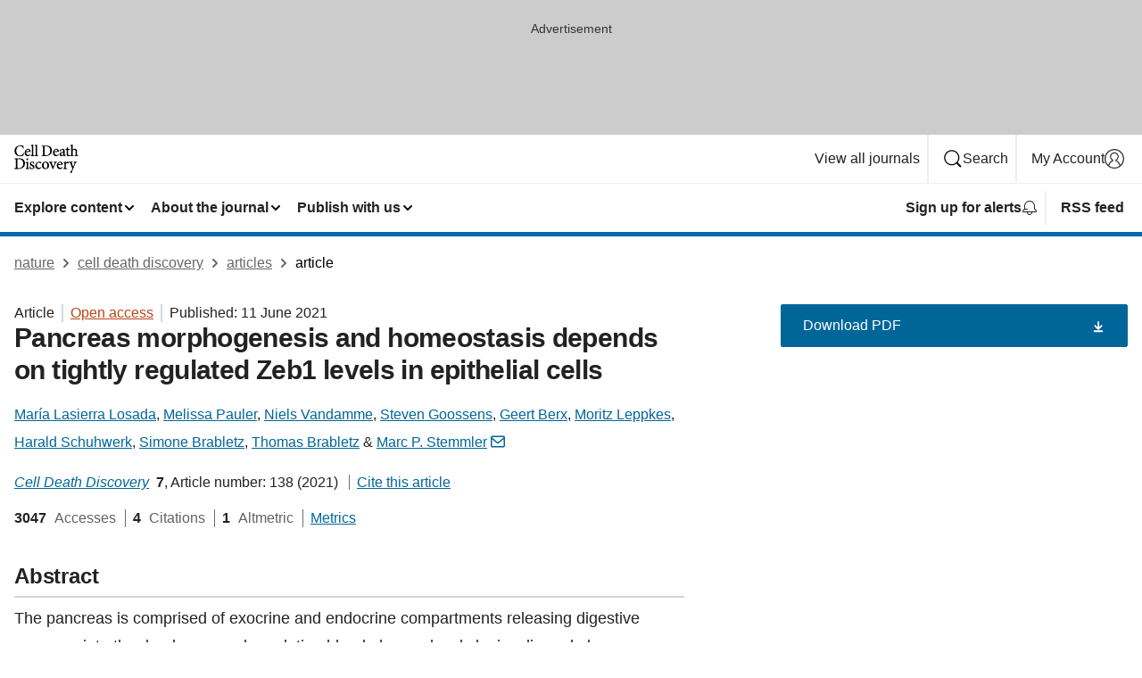

--- FILE ---
content_type: text/html; charset="UTF-8"
request_url: https://www.nature.com/articles/s41420-021-00522-z?error=cookies_not_supported
body_size: 144414
content:
<!DOCTYPE html>
<html lang="en" class="grade-c">
<head>
    <title>Pancreas morphogenesis and homeostasis depends on tightly regulated Zeb1 levels in epithelial cells | Cell Death Discovery</title>
    
        
<link rel="alternate" type="application/rss+xml" href="https://www.nature.com/cddiscovery.rss"/>


    

<link rel="preconnect" href="https://cmp.nature.com" crossorigin>

<meta http-equiv="X-UA-Compatible" content="IE=edge">
<meta name="applicable-device" content="pc,mobile">
<meta name="viewport" content="width=device-width,initial-scale=1.0,maximum-scale=5,user-scalable=yes">
<meta name="360-site-verification" content="5a2dc4ab3fcb9b0393241ffbbb490480" />

<script data-test="dataLayer">
    window.dataLayer = [{"content":{"category":{"contentType":"article","legacy":{"webtrendsPrimaryArticleType":"research","webtrendsSubjectTerms":"organogenesis;type-2-diabetes-mellitus","webtrendsContentCategory":null,"webtrendsContentCollection":null,"webtrendsContentGroup":"Cell Death Discovery","webtrendsContentGroupType":null,"webtrendsContentSubGroup":"Article","status":null}},"article":{"doi":"10.1038/s41420-021-00522-z"},"attributes":{"cms":null,"deliveryPlatform":"oscar","copyright":{"open":true,"legacy":{"webtrendsLicenceType":"http://creativecommons.org/licenses/by/4.0/"}}},"contentInfo":{"authors":["María Lasierra Losada","Melissa Pauler","Niels Vandamme","Steven Goossens","Geert Berx","Moritz Leppkes","Harald Schuhwerk","Simone Brabletz","Thomas Brabletz","Marc P. Stemmler"],"publishedAt":1623369600,"publishedAtString":"2021-06-11","title":"Pancreas morphogenesis and homeostasis depends on tightly regulated Zeb1 levels in epithelial cells","legacy":null,"publishedAtTime":null,"documentType":"aplusplus","subjects":"Organogenesis,Type 2 diabetes"},"journal":{"pcode":"cddiscovery","title":"cell death discovery","volume":"7","issue":"1","id":41420,"publishingModel":"Open Access"},"authorization":{"status":true},"features":[{"name":"furtherReadingSection","present":true}],"collection":null},"page":{"category":{"pageType":"article"},"attributes":{"template":"mosaic","featureFlags":[{"name":"download-collection-test","active":false},{"name":"download-issue-test","active":false},{"name":"nature-onwards-journey","active":false}],"testGroup":null},"search":null},"privacy":{},"version":"1.0.0","product":null,"session":null,"user":null,"backHalfContent":true,"country":"US","hasBody":true,"uneditedManuscript":false,"twitterId":["o3xnx","o43y9","o3ef7"],"baiduId":"d38bce82bcb44717ccc29a90c4b781ea","japan":false}];
    window.dataLayer.push({
        ga4MeasurementId: 'G-ERRNTNZ807',
        ga360TrackingId: 'UA-71668177-1',
        twitterId: ['3xnx', 'o43y9', 'o3ef7'],
        baiduId: 'd38bce82bcb44717ccc29a90c4b781ea',
        ga4ServerUrl: 'https://collect.nature.com',
        imprint: 'nature'
    });
</script>

<script>
    (function(w, d) {
        w.config = w.config || {};
        w.config.mustardcut = false;

        
        if (w.matchMedia && w.matchMedia('only print, only all and (prefers-color-scheme: no-preference), only all and (prefers-color-scheme: light), only all and (prefers-color-scheme: dark)').matches) {
            w.config.mustardcut = true;
            d.classList.add('js');
            d.classList.remove('grade-c');
            d.classList.remove('no-js');
        }
    })(window, document.documentElement);
</script>
 



     
    
    
        
    
    <style>@media only print, only all and (prefers-color-scheme: no-preference), only all and (prefers-color-scheme: light), only all and (prefers-color-scheme: dark) {  .c-card--major .c-card__title,.u-h1,.u-h2,h1,h2,h2.app-access-wall__title{font-family:-apple-system,BlinkMacSystemFont,Segoe UI,Roboto,Oxygen-Sans,Ubuntu,Cantarell,Helvetica Neue,sans-serif;font-weight:700}.c-article-editorial-summary__container .c-article-editorial-summary__article-title,.c-card__title,.c-reading-companion__figure-title,.u-h3,.u-h4,h3,h4,h5,h6{letter-spacing:-.0117156rem}html{line-height:1.15;text-size-adjust:100%;box-sizing:border-box;font-size:100%;height:100%;overflow-y:scroll}body{background:#eee;color:#222;font-family:-apple-system,BlinkMacSystemFont,Segoe UI,Roboto,Oxygen-Sans,Ubuntu,Cantarell,Helvetica Neue,sans-serif;font-size:1.125rem;line-height:1.76;margin:0;min-height:100%}details,main{display:block}h1{font-size:2em;margin:.67em 0}a,sup{vertical-align:baseline}a{background-color:transparent;color:#069;overflow-wrap:break-word;text-decoration:underline;text-decoration-skip-ink:auto;word-break:break-word}b{font-weight:bolder}sup{font-size:75%;line-height:0;position:relative;top:-.5em}img{border:0;height:auto;max-width:100%;vertical-align:middle}button,input,select{font-family:inherit;font-size:100%;line-height:1.15;margin:0}button,input{overflow:visible}button,select{text-transform:none}[type=submit],button{-webkit-appearance:button}[type=checkbox]{box-sizing:border-box;padding:0}summary{display:list-item}[hidden]{display:none}button{border-radius:0;cursor:pointer}h1{font-size:2rem;font-weight:700;letter-spacing:-.0390625rem;line-height:2.25rem}.c-card--major .c-card__title,.u-h1,.u-h2,button,h1,h2,h2.app-access-wall__title{font-family:-apple-system,BlinkMacSystemFont,Segoe UI,Roboto,Oxygen-Sans,Ubuntu,Cantarell,Helvetica Neue,sans-serif}.c-card--major .c-card__title,.u-h2,h2{font-size:1.5rem;font-weight:700;letter-spacing:-.0117156rem;line-height:1.6rem}.u-h3{letter-spacing:-.0117156rem}.c-article-editorial-summary__container .c-article-editorial-summary__article-title,.c-card__title,.c-reading-companion__figure-title,.u-h3,.u-h4,h3,h4,h5,h6{font-family:-apple-system,BlinkMacSystemFont,Segoe UI,Roboto,Oxygen-Sans,Ubuntu,Cantarell,Helvetica Neue,sans-serif;font-size:1.25rem;font-weight:700;line-height:1.4rem}.c-article-editorial-summary__container .c-article-editorial-summary__article-title,.c-reading-companion__figure-title,.u-h4,h3,h4,h5,h6{letter-spacing:-.0117156rem}.c-reading-companion__figure-title,.u-h4{font-size:1.125rem}input+label{padding-left:.5em}nav ol,nav ul{list-style:none none}p:empty{display:none}.c-nature-box{background-color:#fff;border:1px solid #d5d5d5;border-radius:2px;box-shadow:0 0 5px 0 rgba(51,51,51,.1);line-height:1.3;margin-bottom:24px;padding:16px 16px 3px}.c-nature-box__text{font-size:1rem;margin-bottom:16px}.c-nature-box--access-to-pdf{display:none}@media only screen and (min-width:1024px){.c-nature-box--mobile{display:none}}.c-nature-box .c-pdf-download{margin-bottom:16px!important}.c-nature-box svg+.c-article__button-text{margin-left:8px}.c-nature-box--version{background-color:#eee}.c-nature-box__wrapper{transform:translateZ(0)}.c-nature-box__wrapper--placeholder{min-height:165px}.sans-serif{font-family:-apple-system,BlinkMacSystemFont,Segoe UI,Roboto,Oxygen-Sans,Ubuntu,Cantarell,Helvetica Neue,sans-serif}.article-page{background:#fff}p{overflow-wrap:break-word;word-break:break-word}.c-article-header{font-family:-apple-system,BlinkMacSystemFont,Segoe UI,Roboto,Oxygen-Sans,Ubuntu,Cantarell,Helvetica Neue,sans-serif;margin-bottom:40px}.c-article-identifiers{color:#6f6f6f;display:flex;flex-wrap:wrap;font-size:1rem;line-height:1.3;list-style:none;padding:0}.c-article-identifiers__item{list-style:none;margin-right:8px;padding-right:8px}.c-article-identifiers__item:last-child{margin-right:0;padding-right:0}.c-article-title{font-size:1.5rem;line-height:1.25;margin:0 0 16px}@media only screen and (min-width:768px){.c-article-title{font-size:1.875rem;line-height:1.2}}.c-article-author-list{display:inline;font-size:1rem;list-style:none;margin:0 8px 0 0;padding:0;width:100%}.c-article-author-list__item{display:inline;padding-right:0}.c-article-author-list svg{margin-left:4px}.c-article-author-list__show-more{display:none;margin-right:4px}.c-article-author-list__button,.js .c-article-author-list__item--hide,.js .c-article-author-list__show-more{display:none}.js .c-article-author-list--long .c-article-author-list__show-more,.js .c-article-author-list--long+.c-article-author-list__button{display:inline}@media only screen and (max-width:539px){.js .c-article-author-list__item--hide-small-screen{display:none}.js .c-article-author-list--short .c-article-author-list__show-more,.js .c-article-author-list--short+.c-article-author-list__button{display:inline}}#uptodate-client,.js .c-article-author-list--expanded .c-article-author-list__show-more{display:none!important}.js .c-article-author-list--expanded .c-article-author-list__item--hide-small-screen{display:inline!important}.c-article-author-list__button,.c-button-author-list{background:#ebf1f5;border:4px solid #ebf1f5;border-radius:20px;color:#666;font-size:.875rem;line-height:1.4;padding:2px 11px 2px 8px;text-decoration:none}.c-article-author-list__button svg,.c-button-author-list svg{margin:1px 4px 0 0}.c-article-author-list__button:hover,.c-button-author-list:hover{background:#069;border-color:transparent;color:#fff}.c-article-info-details{font-size:1rem;margin-bottom:8px;margin-top:16px}.c-article-info-details__cite-as{border-left:1px solid #6f6f6f;margin-left:8px;padding-left:8px}.c-article-metrics-bar{display:flex;flex-wrap:wrap;font-size:1rem;line-height:1.3}.c-article-metrics-bar__wrapper{margin:16px 0}.c-article-metrics-bar__item{align-items:baseline;border-right:1px solid #6f6f6f;margin-right:8px}.c-article-metrics-bar__item:last-child{border-right:0}.c-article-metrics-bar__count{font-weight:700;margin:0}.c-article-metrics-bar__label{color:#626262;font-style:normal;font-weight:400;margin:0 10px 0 5px}.c-article-metrics-bar__details{margin:0}.c-article-main-column{font-family:-apple-system,BlinkMacSystemFont,Segoe UI,Roboto,Oxygen-Sans,Ubuntu,Cantarell,Helvetica Neue,sans-serif;margin-right:8.6%;width:60.2%}@media only screen and (max-width:1023px){.c-article-main-column{margin-right:0;width:100%}}.c-article-extras{float:left;font-family:-apple-system,BlinkMacSystemFont,Segoe UI,Roboto,Oxygen-Sans,Ubuntu,Cantarell,Helvetica Neue,sans-serif;width:31.2%}@media only screen and (max-width:1023px){.c-article-extras{display:none}}.c-article-associated-content__container .c-article-associated-content__title,.c-article-section__title{border-bottom:2px solid #d5d5d5;font-size:1.25rem;margin:0;padding-bottom:8px}@media only screen and (min-width:768px){.c-article-associated-content__container .c-article-associated-content__title,.c-article-section__title{font-size:1.5rem;line-height:1.24}}.c-article-associated-content__container .c-article-associated-content__title{margin-bottom:8px}.c-article-body p{margin-bottom:24px;margin-top:0}.c-article-section{clear:both}.c-article-section__content{margin-bottom:40px;padding-top:8px}@media only screen and (max-width:1023px){.c-article-section__content{padding-left:0}}.c-article-authors-search{margin-bottom:24px;margin-top:0}.c-article-authors-search__item,.c-article-authors-search__title{font-family:-apple-system,BlinkMacSystemFont,Segoe UI,Roboto,Oxygen-Sans,Ubuntu,Cantarell,Helvetica Neue,sans-serif}.c-article-authors-search__title{color:#626262;font-size:1.05rem;font-weight:700;margin:0;padding:0}.c-article-authors-search__item{font-size:1rem}.c-article-authors-search__text{margin:0}.c-code-block{border:1px solid #fff;font-family:monospace;margin:0 0 24px;padding:20px}.c-code-block__heading{font-weight:400;margin-bottom:16px}.c-code-block__line{display:block;overflow-wrap:break-word;white-space:pre-wrap}.c-article-share-box__no-sharelink-info{font-size:.813rem;font-weight:700;margin-bottom:24px;padding-top:4px}.c-article-share-box__only-read-input{border:1px solid #d5d5d5;box-sizing:content-box;display:inline-block;font-size:.875rem;font-weight:700;height:24px;margin-bottom:8px;padding:8px 10px}.c-article-share-box__button--link-like{background-color:transparent;border:0;color:#069;cursor:pointer;font-size:.875rem;margin-bottom:8px;margin-left:10px}.c-article-editorial-summary__container{font-family:-apple-system,BlinkMacSystemFont,Segoe UI,Roboto,Oxygen-Sans,Ubuntu,Cantarell,Helvetica Neue,sans-serif;font-size:1rem}.c-article-editorial-summary__container .c-article-editorial-summary__content p:last-child{margin-bottom:0}.c-article-editorial-summary__container .c-article-editorial-summary__content--less{max-height:9.5rem;overflow:hidden}.c-article-editorial-summary__container .c-article-editorial-summary__button{background-color:#fff;border:0;color:#069;font-size:.875rem;margin-bottom:16px}.c-article-editorial-summary__container .c-article-editorial-summary__button.active,.c-article-editorial-summary__container .c-article-editorial-summary__button.hover,.c-article-editorial-summary__container .c-article-editorial-summary__button:active,.c-article-editorial-summary__container .c-article-editorial-summary__button:hover{text-decoration:underline;text-decoration-skip-ink:auto}.c-article-associated-content__container .c-article-associated-content__collection-label{font-size:.875rem;line-height:1.4}.c-article-associated-content__container .c-article-associated-content__collection-title{line-height:1.3}.c-reading-companion{clear:both;min-height:389px}.c-reading-companion__sticky{max-width:389px}.c-reading-companion__scroll-pane{margin:0;min-height:200px;overflow:hidden auto}.c-reading-companion__tabs{display:flex;flex-flow:row nowrap;font-size:1rem;list-style:none;margin:0 0 8px;padding:0}.c-reading-companion__tabs>li{flex-grow:1}.c-reading-companion__tab{background-color:#eee;border:1px solid #d5d5d5;border-image:initial;border-left-width:0;color:#0067c5;font-size:1rem;padding:8px 8px 8px 15px;text-align:left;width:100%}.c-reading-companion__tabs li:first-child .c-reading-companion__tab{border-left-width:1px}.c-reading-companion__tab--active{background-color:#fff;border-bottom:1px solid #fff;color:#222;font-weight:700}.c-reading-companion__sections-list{list-style:none;padding:0}.c-reading-companion__figures-list,.c-reading-companion__references-list{list-style:none;min-height:389px;padding:0}.c-reading-companion__sections-list{margin:0 0 8px;min-height:50px}.c-reading-companion__section-item{font-size:1rem;padding:0}.c-reading-companion__section-item a{display:block;line-height:1.5;overflow:hidden;padding:8px 0 8px 16px;text-overflow:ellipsis;white-space:nowrap}.c-reading-companion__figure-item{border-top:1px solid #d5d5d5;font-size:1rem;padding:16px 8px 16px 0}.c-reading-companion__figure-item:first-child{border-top:none;padding-top:8px}.c-reading-companion__reference-item{border-top:1px solid #d5d5d5;font-size:1rem;padding:8px 8px 8px 16px}.c-reading-companion__reference-item:first-child{border-top:none}.c-reading-companion__reference-item a{word-break:break-word}.c-reading-companion__reference-citation{display:inline}.c-reading-companion__reference-links{font-size:.813rem;font-weight:700;list-style:none;margin:8px 0 0;padding:0;text-align:right}.c-reading-companion__reference-links>a{display:inline-block;padding-left:8px}.c-reading-companion__reference-links>a:first-child{display:inline-block;padding-left:0}.c-reading-companion__figure-title{display:block;margin:0 0 8px}.c-reading-companion__figure-links{display:flex;justify-content:space-between;margin:8px 0 0}.c-reading-companion__figure-links>a{align-items:center;display:flex}.c-reading-companion__figure-full-link svg{height:.8em;margin-left:2px}.c-reading-companion__panel{border-top:none;display:none;margin-top:0;padding-top:0}.c-cod,.c-reading-companion__panel--active{display:block}.c-cod{font-size:1rem;width:100%}.c-cod__form{background:#ebf0f3}.c-cod__prompt{font-size:1.125rem;line-height:1.3;margin:0 0 24px}.c-cod__label{display:block;margin:0 0 4px}.c-cod__row{display:flex;margin:0 0 16px}.c-cod__row:last-child{margin:0}.c-cod__input{border:1px solid #d5d5d5;border-radius:2px;flex:1 1 auto;margin:0;padding:13px}.c-cod__input--submit{background-color:#069;border:1px solid #069;color:#fff;flex-shrink:1;margin-left:8px;transition:background-color .2s ease-out 0s,color .2s ease-out 0s}.c-cod__input--submit-single{flex-basis:100%;flex-shrink:0;margin:0}.c-cod__input--submit:focus,.c-cod__input--submit:hover{background-color:#fff;color:#069}.c-pdf-download__link .u-icon{padding-top:2px}.c-pdf-download{display:flex;margin-bottom:24px;max-height:48px}@media only screen and (min-width:540px){.c-pdf-download{max-height:none}}@media only screen and (min-width:1024px){.c-pdf-download{max-height:48px}}.c-pdf-download__link{display:flex;flex:1 1 0%}.c-pdf-download__link:hover{text-decoration:none}.c-pdf-download__text{padding-right:4px}@media only screen and (max-width:539px){.c-pdf-download__text{text-transform:capitalize}}@media only screen and (min-width:540px){.c-pdf-download__text{padding-right:8px}}.c-context-bar--sticky .c-pdf-download{display:block;margin-bottom:0;white-space:nowrap}@media only screen and (max-width:539px){.c-pdf-download .u-sticky-visually-hidden{border:0;clip:rect(0,0,0,0);height:1px;margin:-100%;overflow:hidden;padding:0;position:absolute!important;width:1px}}.c-pdf-container{display:flex;justify-content:flex-end}@media only screen and (max-width:539px){.c-pdf-container .c-pdf-download{display:flex;flex-basis:100%}}.c-pdf-container .c-pdf-download+.c-pdf-download{margin-left:16px}.c-article-extras .c-pdf-container .c-pdf-download{width:100%}.c-article-extras .c-pdf-container .c-pdf-download+.c-pdf-download{margin-left:0}@media only screen and (min-width:540px){.c-context-bar--sticky .c-pdf-download__link{align-items:center;flex:1 1 183px}}@media only screen and (max-width:320px){.c-context-bar--sticky .c-pdf-download__link{padding:16px}}.article-page--commercial .c-article-main-column .c-pdf-button__container .c-pdf-download{display:none}@media only screen and (max-width:1023px){.article-page--commercial .c-article-main-column .c-pdf-button__container .c-pdf-download{display:block}}.c-recommendations-column-switch .c-meta{margin-top:auto}.c-context-bar{box-shadow:0 0 10px 0 rgba(51,51,51,.2);position:relative;width:100%}.c-context-bar__container{margin:0 auto;max-width:1280px;padding:0 16px}.c-context-bar__title{display:none}.app-researcher-popup__link.hover,.app-researcher-popup__link.visited,.app-researcher-popup__link:hover,.app-researcher-popup__link:visited,.c-article-metrics__heading a,.c-article-metrics__posts .c-card__title a{color:inherit}.c-article-authors-search__list{align-items:center;display:flex;flex-wrap:wrap;gap:16px 16px;justify-content:center}@media only screen and (min-width:320px){.c-article-authors-search__list{justify-content:normal}}.c-article-authors-search__text{align-items:center;display:flex;flex-flow:column wrap;font-size:14px;justify-content:center}@media only screen and (min-width:320px){.c-article-authors-search__text{flex-direction:row;font-size:16px}}.c-article-authors-search__links-text{font-weight:700;margin-right:8px;text-align:center}@media only screen and (min-width:320px){.c-article-authors-search__links-text{text-align:left}}.c-article-authors-search__list-item--left{flex:1 1 100%}@media only screen and (min-width:320px){.c-article-authors-search__list-item--left{flex-basis:auto}}.c-article-authors-search__list-item--right{flex:1 1 auto}.c-article-identifiers{margin:0}.c-article-identifiers__item{border-right:2px solid #cedbe0;color:#222;font-size:14px}@media only screen and (min-width:320px){.c-article-identifiers__item{font-size:16px}}.c-article-identifiers__item:last-child{border-right:none}.c-article-metrics__posts .c-card__title{font-size:1.05rem}.c-article-metrics__posts .c-card__title+span{color:#6f6f6f;font-size:1rem}.app-author-list{color:#222;font-family:-apple-system,BlinkMacSystemFont,Segoe UI,Roboto,Oxygen-Sans,Ubuntu,Cantarell,Helvetica Neue,sans-serif;font-size:1rem;line-height:1.4;list-style:none;margin:0;padding:0}.app-author-list>li,.c-breadcrumbs>li,.c-footer__links>li,.js .app-author-list,.u-list-comma-separated>li,.u-list-inline>li{display:inline}.app-author-list>li:not(:first-child):not(:last-child):before{content:", "}.app-author-list>li:not(:only-child):last-child:before{content:" & "}.app-author-list--compact{font-size:.875rem;line-height:1.4}.app-author-list--truncated>li:not(:only-child):last-child:before{content:" ... "}.js .app-author-list__hide{display:none;visibility:hidden}.js .app-author-list__hide:first-child+*{margin-block-start:0}.c-ad{text-align:center}@media only screen and (min-width:320px){.c-ad{padding:8px}}.c-ad--728x90{background-color:#ccc;display:none}.c-ad--728x90 .c-ad__inner{min-height:calc(1.5em + 94px)}@media only screen and (min-width:768px){.js .c-ad--728x90{display:none}.js .u-show-following-ad+.c-ad--728x90{display:block}}.c-ad__label{color:#333;font-weight:400;line-height:1.5;margin-bottom:4px}.c-ad__label,.c-meta{font-family:-apple-system,BlinkMacSystemFont,Segoe UI,Roboto,Oxygen-Sans,Ubuntu,Cantarell,Helvetica Neue,sans-serif;font-size:.875rem}.c-meta{color:inherit;line-height:1.4;list-style:none;margin:0;padding:0}.c-meta--large{font-size:1rem}.c-meta--large .c-meta__item{margin-bottom:8px}.c-meta__item{display:inline-block;margin-bottom:4px}.c-meta__item:not(:last-child){border-right:1px solid #d5d5d5;margin-right:4px;padding-right:4px}@media only screen and (max-width:539px){.c-meta__item--block-sm-max{display:block}.c-meta__item--block-sm-max:not(:last-child){border-right:none;margin-right:0;padding-right:0}}@media only screen and (min-width:1024px){.c-meta__item--block-at-lg{display:block}.c-meta__item--block-at-lg:not(:last-child){border-right:none;margin-right:0;padding-right:0}}.c-meta__type{font-weight:700;text-transform:none}.c-skip-link{background:#069;bottom:auto;color:#fff;font-family:-apple-system,BlinkMacSystemFont,Segoe UI,Roboto,Oxygen-Sans,Ubuntu,Cantarell,Helvetica Neue,sans-serif;font-size:.875rem;padding:8px;position:absolute;text-align:center;transform:translateY(-100%);z-index:9999}@media (prefers-reduced-motion:reduce){.c-skip-link{transition:top .3s ease-in-out 0s}}@media print{.c-skip-link{display:none}}.c-skip-link:link{color:#fff}.c-status-message{align-items:center;box-sizing:border-box;display:flex;font-family:-apple-system,BlinkMacSystemFont,Segoe UI,Roboto,Oxygen-Sans,Ubuntu,Cantarell,Helvetica Neue,sans-serif;font-size:1rem;position:relative;width:100%}.c-card__summary>p:last-child,.c-status-message :last-child{margin-bottom:0}.c-status-message--boxed{background-color:#fff;border:1px solid #eee;border-radius:2px;line-height:1.4;padding:16px}.c-status-message__heading{font-family:-apple-system,BlinkMacSystemFont,Segoe UI,Roboto,Oxygen-Sans,Ubuntu,Cantarell,Helvetica Neue,sans-serif;font-size:1rem;font-weight:700}.c-status-message__icon{fill:currentcolor;display:inline-block;flex:0 0 auto;height:1.5em;margin-right:8px;transform:translate(0);vertical-align:text-top;width:1.5em}.c-status-message__icon--top{align-self:flex-start}.c-status-message--info .c-status-message__icon{color:#003f8d}.c-status-message--boxed.c-status-message--info{border-bottom:4px solid #003f8d}.c-status-message--error .c-status-message__icon{color:#c40606}.c-status-message--boxed.c-status-message--error{border-bottom:4px solid #c40606}.c-status-message--success .c-status-message__icon{color:#00b8b0}.c-status-message--boxed.c-status-message--success{border-bottom:4px solid #00b8b0}.c-status-message--warning .c-status-message__icon{color:#edbc53}.c-status-message--boxed.c-status-message--warning{border-bottom:4px solid #edbc53}.c-breadcrumbs{color:#000;font-family:-apple-system,BlinkMacSystemFont,Segoe UI,Roboto,Oxygen-Sans,Ubuntu,Cantarell,Helvetica Neue,sans-serif;font-size:1rem;list-style:none;margin:0;padding:0}.c-breadcrumbs__link{color:#666}svg.c-breadcrumbs__chevron{margin:4px 4px 0;fill:#888;height:10px;width:10px}@media only screen and (max-width:539px){.c-breadcrumbs .c-breadcrumbs__item{display:none}.c-breadcrumbs .c-breadcrumbs__item:last-child,.c-breadcrumbs .c-breadcrumbs__item:nth-last-child(2){display:inline}}.c-card{background-color:transparent;border:0;box-shadow:none;display:flex;flex-direction:column;font-size:14px;min-width:0;overflow:hidden;padding:0;position:relative}.c-card--no-shape{background:0 0;border:0;box-shadow:none}.c-card__image{display:flex;justify-content:center;overflow:hidden;padding-bottom:56.25%;position:relative}@supports (aspect-ratio:1/1){.c-card__image{padding-bottom:0}}.c-card__image img{left:0;min-height:100%;min-width:100%;position:absolute}@supports ((-o-object-fit:cover) or (object-fit:cover)){.c-card__image img{height:100%;object-fit:cover;width:100%}}.c-card__body{flex:1 1 auto;padding:16px}.c-card--no-shape .c-card__body{padding:0}.c-card--no-shape .c-card__body:not(:first-child){padding-top:16px}.c-card__title{letter-spacing:-.01875rem;margin-bottom:8px;margin-top:0}[lang=de] .c-card__title{hyphens:auto}.c-card__summary{line-height:1.4}.c-card__summary>p{margin-bottom:5px}.c-card__summary a{text-decoration:underline}.c-card__link:not(.c-card__link--no-block-link):before{bottom:0;content:"";left:0;position:absolute;right:0;top:0}.c-card--flush .c-card__body{padding:0}.c-card--major{font-size:1rem}.c-card--dark{background-color:#29303c;border-width:0;color:#e3e4e5}.c-card--dark .c-card__title{color:#fff}.c-card--dark .c-card__link,.c-card--dark .c-card__summary a{color:inherit}.c-header{background-color:#fff;border-bottom:5px solid #000;font-size:1rem;line-height:1.4;margin-bottom:16px}.c-header__row{padding:0;position:relative}.c-header__row:not(:last-child){border-bottom:1px solid #eee}.c-header__split{align-items:center;display:flex;justify-content:space-between}.c-header__logo-container{flex:1 1 0px;line-height:0;margin:8px 24px 8px 0}.c-header__logo{transform:translateZ(0)}.c-header__logo img{max-height:32px}.c-header__container{margin:0 auto;max-width:1280px}.c-header__menu{align-items:center;display:flex;flex:0 1 auto;flex-wrap:wrap;font-weight:700;gap:8px 8px;line-height:1.4;list-style:none;margin:0 -4px;padding:0}@media print{.c-header__menu{display:none}}@media only screen and (max-width:1023px){.c-header__menu--hide-lg-max{display:none;visibility:hidden}}.c-header__menu--global{font-weight:400;justify-content:flex-end}.c-header__menu--global svg{display:none;visibility:hidden}.c-header__menu--global svg:first-child+*{margin-block-start:0}@media only screen and (min-width:540px){.c-header__menu--global svg{display:block;visibility:visible}}.c-header__menu--journal{font-size:.875rem;margin:8px 0 8px -8px}@media only screen and (min-width:540px){.c-header__menu--journal{flex-wrap:nowrap;font-size:1rem}}.c-header__item{padding-bottom:0;padding-top:0;position:static}.c-header__item--pipe{border-left:2px solid #eee;padding-left:8px}.c-header__item--padding{padding-bottom:8px;padding-top:8px}@media only screen and (min-width:540px){.c-header__item--dropdown-menu{position:relative}}@media only screen and (min-width:1024px){.c-header__item--hide-lg{display:none;visibility:hidden}}@media only screen and (max-width:767px){.c-header__item--hide-md-max{display:none;visibility:hidden}.c-header__item--hide-md-max:first-child+*{margin-block-start:0}}.c-header__link{align-items:center;color:inherit;display:inline-flex;gap:4px 4px;padding:8px;white-space:nowrap}.c-header__link svg{transition-duration:.2s}.c-header__show-text{display:none;visibility:hidden}.has-tethered .c-header__heading--js-hide:first-child+*{margin-block-start:0}@media only screen and (min-width:540px){.c-header__show-text{display:inline;visibility:visible}}.c-header__show-text-sm{display:inline;visibility:visible}@media only screen and (min-width:540px){.c-header__show-text-sm{display:none;visibility:hidden}.c-header__show-text-sm:first-child+*{margin-block-start:0}}.c-header__dropdown{background-color:#000;border-bottom:1px solid #2f2f2f;color:#eee;font-size:.875rem;line-height:1.2;padding:16px 0}@media print{.c-header__dropdown{display:none}}.c-header__heading{display:inline-block;font-family:-apple-system,BlinkMacSystemFont,Segoe UI,Roboto,Oxygen-Sans,Ubuntu,Cantarell,Helvetica Neue,sans-serif;font-size:1.25rem;font-weight:400;line-height:1.4;margin-bottom:8px}.c-header__heading--keyline{border-top:1px solid;border-color:#2f2f2f;margin-top:16px;padding-top:16px;width:100%}.c-header__list{display:flex;flex-wrap:wrap;gap:0 16px;list-style:none;margin:0 -8px}.c-header__flush{margin:0 -8px}.c-header__visually-hidden{border:0;clip:rect(0,0,0,0);height:1px;margin:-100%;overflow:hidden;padding:0;position:absolute!important;width:1px}.c-header__search-form{margin-bottom:8px}.c-header__search-layout{display:flex;flex-wrap:wrap;gap:16px 16px}.c-header__search-layout>:first-child{flex:999 1 auto}.c-header__search-layout>*{flex:1 1 auto}.c-header__search-layout--max-width{max-width:720px}.c-header__search-button{align-items:center;background-color:transparent;background-image:none;border:1px solid #fff;border-radius:2px;color:#fff;cursor:pointer;display:flex;font-family:sans-serif;font-size:1rem;justify-content:center;line-height:1.15;margin:0;padding:8px 16px;position:relative;text-decoration:none;transition:all .25s ease 0s,color .25s ease 0s,border-color .25s ease 0s;width:100%}.c-header__input,.c-header__select{border:1px solid;border-radius:3px;box-sizing:border-box;font-size:1rem;padding:8px 16px;width:100%}.c-header__select{-webkit-appearance:none;background-image:url("data:image/svg+xml,%3Csvg height='16' viewBox='0 0 16 16' width='16' xmlns='http://www.w3.org/2000/svg'%3E%3Cpath d='m5.58578644 3-3.29289322-3.29289322c-.39052429-.39052429-.39052429-1.02368927 0-1.41421356s1.02368927-.39052429 1.41421356 0l4 4c.39052429.39052429.39052429 1.02368927 0 1.41421356l-4 4c-.39052429.39052429-1.02368927.39052429-1.41421356 0s-.39052429-1.02368927 0-1.41421356z' fill='%23333' fill-rule='evenodd' transform='matrix(0 1 -1 0 11 3)'/%3E%3C/svg%3E");background-position:right .7em top 50%;background-repeat:no-repeat;background-size:1em;box-shadow:0 1px 0 1px rgba(0,0,0,.04);display:block;margin:0;max-width:100%;min-width:150px}@media only screen and (min-width:540px){.c-header__menu--journal .c-header__item--dropdown-menu:last-child .c-header__dropdown.has-tethered{left:auto;right:0}}@media only screen and (min-width:768px){.c-header__menu--journal .c-header__item--dropdown-menu:last-child .c-header__dropdown.has-tethered{left:0;right:auto}}.c-header__dropdown.has-tethered{border-bottom:0;border-radius:0 0 2px 2px;left:0;position:absolute;top:100%;transform:translateY(5px);width:100%;z-index:1}@media only screen and (min-width:540px){.c-header__dropdown.has-tethered{transform:translateY(8px);width:auto}}@media only screen and (min-width:768px){.c-header__dropdown.has-tethered{min-width:225px}}.c-header__dropdown--full-width.has-tethered{padding:32px 0 24px;transform:none;width:100%}.has-tethered .c-header__heading--js-hide{display:none;visibility:hidden}.has-tethered .c-header__list--js-stack{flex-direction:column}.has-tethered .c-header__item--keyline,.has-tethered .c-header__list~.c-header__list .c-header__item:first-child{border-top:1px solid #d5d5d5;margin-top:8px;padding-top:8px}.c-header__item--snid-account-widget{display:flex}.c-header__container{padding:0 4px}.c-header__list{padding:0 12px}.c-header__menu .c-header__link{font-size:14px}.c-header__item--snid-account-widget .c-header__link{padding:8px}.c-header__menu--journal{margin-left:0}@media only screen and (min-width:540px){.c-header__container{padding:0 16px}.c-header__menu--journal{margin-left:-8px}.c-header__menu .c-header__link{font-size:16px}.c-header__link--search{gap:13px 13px}}.u-button{align-items:center;background-color:transparent;background-image:none;border-radius:2px;cursor:pointer;display:inline-flex;font-family:sans-serif;font-size:1rem;justify-content:center;line-height:1.3;margin:0;padding:8px;position:relative;text-decoration:none;transition:all .25s ease 0s,color .25s ease 0s,border-color .25s ease 0s;width:auto}.u-button svg,.u-button--primary svg{fill:currentcolor}.u-button{border:1px solid #069;color:#069}.u-button--primary{background-color:#069;background-image:none;border:1px solid #069;color:#fff}.u-button--full-width{display:flex;width:100%}.u-display-none{display:none}.js .u-js-hide,.u-hide{display:none;visibility:hidden}.u-hide:first-child+*{margin-block-start:0}.u-visually-hidden{border:0;clip:rect(0,0,0,0);height:1px;margin:-100%;overflow:hidden;padding:0;position:absolute!important;width:1px}@media print{.u-hide-print{display:none}}@media only screen and (min-width:1024px){.u-hide-at-lg{display:none;visibility:hidden}.u-hide-at-lg:first-child+*{margin-block-start:0}}.u-clearfix:after,.u-clearfix:before{content:"";display:table}.u-clearfix:after{clear:both}.u-color-open-access{color:#b74616}.u-float-left{float:left}.u-icon{fill:currentcolor;display:inline-block;height:1em;transform:translate(0);vertical-align:text-top;width:1em}.u-full-height{height:100%}.u-link-inherit{color:inherit}.u-list-reset{list-style:none;margin:0;padding:0}.u-text-bold{font-weight:700}.u-container{margin:0 auto;max-width:1280px;padding:0 16px}.u-justify-content-space-between{justify-content:space-between}.u-mt-32{margin-top:32px}.u-mb-8{margin-bottom:8px}.u-mb-16{margin-bottom:16px}.u-mb-24{margin-bottom:24px}.u-mb-32{margin-bottom:32px}.u-mb-48{margin-bottom:48px}.u-pa-16{padding:16px}html *,html :after,html :before{box-sizing:inherit}.c-article-section__title,.c-article-title{font-weight:700}.c-card__title{line-height:1.4em}.c-article__button{background-color:#069;border:1px solid #069;border-radius:2px;color:#fff;display:flex;font-family:-apple-system,BlinkMacSystemFont,Segoe UI,Roboto,Oxygen-Sans,Ubuntu,Cantarell,Helvetica Neue,sans-serif;font-size:.875rem;line-height:1.4;margin-bottom:16px;padding:13px;transition:background-color .2s ease-out 0s,color .2s ease-out 0s}.c-article__button,.c-article__button:hover{text-decoration:none}.c-article__button--inverted,.c-article__button:hover{background-color:#fff;color:#069}.c-article__button--inverted:hover{background-color:#069;color:#fff}.c-header__link{text-decoration:inherit}.grade-c-hide{display:block}.c-pdf-download__link{padding:13px 24px} } </style>




    
        <link data-test="critical-css-handler" data-inline-css-source="critical-css" rel="stylesheet" href="/static/css/enhanced-article-1e72f97fd7.css" media="print" onload="this.media='only print, only all and (prefers-color-scheme: no-preference), only all and (prefers-color-scheme: light), only all and (prefers-color-scheme: dark)';this.onload=null">
    
    <noscript>
        <link rel="stylesheet" type="text/css" href="/static/css/enhanced-article-1e72f97fd7.css" media="only print, only all and (prefers-color-scheme: no-preference), only all and (prefers-color-scheme: light), only all and (prefers-color-scheme: dark)">
    </noscript>

<link rel="stylesheet" type="text/css" href="/static/css/article-print-fb7cb72232.css" media="print">
    



<link rel="apple-touch-icon" sizes="180x180" href=/static/images/favicons/nature/apple-touch-icon-f39cb19454.png>
<link rel="icon" type="image/png" sizes="48x48" href=/static/images/favicons/nature/favicon-48x48-b52890008c.png>
<link rel="icon" type="image/png" sizes="32x32" href=/static/images/favicons/nature/favicon-32x32-3fe59ece92.png>
<link rel="icon" type="image/png" sizes="16x16" href=/static/images/favicons/nature/favicon-16x16-951651ab72.png>
<link rel="manifest" href=/static/manifest.json crossorigin="use-credentials">
<link rel="mask-icon" href=/static/images/favicons/nature/safari-pinned-tab-69bff48fe6.svg color="#000000">
<link rel="shortcut icon" href=/static/images/favicons/nature/favicon.ico>
<meta name="msapplication-TileColor" content="#000000">
<meta name="msapplication-config" content=/static/browserconfig.xml>
<meta name="theme-color" content="#000000">
<meta name="application-name" content="Nature">


<script>
    (function () {
        if ( typeof window.CustomEvent === "function" ) return false;
        function CustomEvent ( event, params ) {
            params = params || { bubbles: false, cancelable: false, detail: null };
            var evt = document.createEvent( 'CustomEvent' );
            evt.initCustomEvent( event, params.bubbles, params.cancelable, params.detail );
            return evt;
        }

        CustomEvent.prototype = window.Event.prototype;

        window.CustomEvent = CustomEvent;
    })();
</script>


<script>
    (function (w, d, s) {
        var urlParams = new URLSearchParams(w.location.search);
        if (urlParams.get('gptAdsTest') !== null) {
            d.addEventListener('sncc:initialise', function (e) {
                var t = d.createElement(s);
                var h = d.getElementsByTagName(s)[0];
                t.src = 'https://' + (e.detail.C03 ? 'securepubads.g.doubleclick' : 'pagead2.googlesyndication') + '.net/tag/js/gpt.js';
                t.async = false;
                t.onload = function () {
                    var n = d.createElement(s);
                    n.src = 'https://fed-libs.nature.com/production/gpt-ads-gtm.min.js';
                    n.async = false;
                    h.insertAdjacentElement('afterend', n);
                };
                h.insertAdjacentElement('afterend', t);
            })
        }
    })(window, document, 'script');
</script>
    
<!-- Google Tag Manager -->
<script data-test="gtm-head">
    window.initGTM = function() {
        if (window.config.mustardcut) {
            (function (w, d, s, l, i) {
                w[l] = w[l] || [];
                w[l].push({'gtm.start': new Date().getTime(), event: 'gtm.js'});
                var f = d.getElementsByTagName(s)[0],
                        j = d.createElement(s),
                        dl = l != 'dataLayer' ? '&l=' + l : '';
                j.async = true;
                j.src = 'https://sgtm.nature.com/gtm.js?id=' + i + dl;
                f.parentNode.insertBefore(j, f);
            })(window, document, 'script', 'dataLayer', 'GTM-MRVXSHQ');
        }
    }
</script>
<!-- End Google Tag Manager -->

    <script>
    (function(w,d,t) {
        function cc() {
            var h = w.location.hostname;
            if (h === 'preview-www.nature.com') return;
            var e = d.createElement(t),
                s = d.getElementsByTagName(t)[0];
            if (h === 'nature.com' || h.endsWith('.nature.com')) {
                e.src = 'https://cmp.nature.com/production_live/en/consent-bundle-8-102.js';
                e.setAttribute('onload', "initGTM(window,document,'script','dataLayer','GTM-MRVXSHQ')");
            } else {
                e.src = '/static/js/cookie-consent-es5-bundle-8d962b73c2.js';
                e.setAttribute('data-consent', h);
            }
            s.insertAdjacentElement('afterend', e);
        }
        cc();
    })(window,document,'script');
</script>


<script id="js-position0">
    (function(w, d) {
        w.idpVerifyPrefix = 'https://verify.nature.com';
        w.ra21Host = 'https://wayf.springernature.com';
        var moduleSupport = (function() {
            return 'noModule' in d.createElement('script');
        })();

        if (w.config.mustardcut === true) {
            w.loader = {
                index: 0,
                registered: [],
                scripts: [
                    
                        {src: '/static/js/global-article-es6-bundle-4b65fc7e00.js', test: 'global-article-js', module: true},
                        {src: '/static/js/global-article-es5-bundle-432fb5ed2f.js', test: 'global-article-js', nomodule: true},
                        {src: '/static/js/shared-es6-bundle-0c7392804a.js', test: 'shared-js', module: true},
                        {src: '/static/js/shared-es5-bundle-f97043df39.js', test: 'shared-js', nomodule: true},
                        {src: '/static/js/header-150-es6-bundle-5bb959eaa1.js', test: 'header-150-js', module: true},
                        {src: '/static/js/header-150-es5-bundle-994fde5b1d.js', test: 'header-150-js', nomodule: true}
                    
                ].filter(function (s) {
                    if (s.src === null) return false;
                    if (moduleSupport && s.nomodule) return false;
                    return !(!moduleSupport && s.module);
                }),

                register: function (value) {
                    this.registered.push(value);
                },

                ready: function () {
                    if (this.registered.length === this.scripts.length) {
                        this.registered.forEach(function (fn) {
                            if (typeof fn === 'function') {
                                setTimeout(fn, 0); 
                            }
                        });
                        this.ready = function () {};
                    }
                },

                insert: function (s) {
                    var t = d.getElementById('js-position' + this.index);
                    if (t && t.insertAdjacentElement) {
                        t.insertAdjacentElement('afterend', s);
                    } else {
                        d.head.appendChild(s);
                    }
                    ++this.index;
                },

                createScript: function (script, beforeLoad) {
                    var s = d.createElement('script');
                    s.id = 'js-position' + (this.index + 1);
                    s.setAttribute('data-test', script.test);
                    if (beforeLoad) {
                        s.defer = 'defer';
                        s.onload = function () {
                            if (script.noinit) {
                                loader.register(true);
                            }
                            if (d.readyState === 'interactive' || d.readyState === 'complete') {
                                loader.ready();
                            }
                        };
                    } else {
                        s.async = 'async';
                    }
                    s.src = script.src;
                    return s;
                },

                init: function () {
                    this.scripts.forEach(function (s) {
                        loader.insert(loader.createScript(s, true));
                    });

                    d.addEventListener('DOMContentLoaded', function () {
                        loader.ready();
                        var conditionalScripts;
                        
                            conditionalScripts = [
                                {match: 'div[data-pan-container]', src: '/static/js/pan-zoom-es6-bundle-464a2af269.js', test: 'pan-zoom-js',  module: true },
                                {match: 'div[data-pan-container]', src: '/static/js/pan-zoom-es5-bundle-98fb9b653b.js', test: 'pan-zoom-js',  nomodule: true },
                                {match: 'math,span.mathjax-tex', src: '/static/js/math-es6-bundle-cfe28c12e7.js', test: 'math-js', module: true},
                                {match: 'math,span.mathjax-tex', src: '/static/js/math-es5-bundle-41a1a3e87a.js', test: 'math-js', nomodule: true}
                            ];
                        

                        if (conditionalScripts) {
                            conditionalScripts.filter(function (script) {
                                return !!document.querySelector(script.match) && !((moduleSupport && script.nomodule) || (!moduleSupport && script.module));
                            }).forEach(function (script) {
                                loader.insert(loader.createScript(script));
                            });
                        }
                    }, false);
                }
            };
            loader.init();
        }
    })(window, document);
</script>










<meta name="robots" content="noarchive">
<meta name="access" content="Yes">


<link rel="search" href="https://www.nature.com/search">
<link rel="search" href="https://www.nature.com/opensearch/opensearch.xml" type="application/opensearchdescription+xml" title="nature.com">
<link rel="search" href="https://www.nature.com/opensearch/request" type="application/sru+xml" title="nature.com">





    
    <script type="application/ld+json">{"mainEntity":{"headline":"Pancreas morphogenesis and homeostasis depends on tightly regulated Zeb1 levels in epithelial cells","description":"The pancreas is comprised of exocrine and endocrine compartments releasing digestive enzymes into the duodenum and regulating blood glucose levels by insulin and glucagon release. Tissue homeostasis is depending on transcription factor networks, involving Ptf1α, Ngn3, Nkx6.1, and Sox9, which are already activated during organogenesis. However, proper organ function is challenged by diets of high sugar and fat content, increasing the risk of type 2 diabetes and other disorders. A detailed understanding of processes that are important for homeostasis and are impaired during type 2 diabetes is lacking. Here, we show that Zeb1—a transcription factor known for its pivotal role in epithelial-mesenchymal transition, cell plasticity, and metastasis in cancer—is expressed at low levels in epithelial cells of the pancreas and is crucial for organogenesis and pancreas function. Loss of Zeb1 in these cells result in an increase of islet mass, impaired glucose tolerance, and sensitizes to develop liver and pancreas steatosis during diabetes and obesity. Interestingly, moderate overexpression of Zeb1 results in severe pancreas agenesis and lethality after birth, due to islet insufficiency and lack of acinar structures. We show that Zeb1 induction interferes with proper differentiation, cell survival, and proliferation during pancreas formation, due to deregulated expression of endocrine-specific transcription factors. In summary, our analysis suggests a novel role of Zeb1 for homeostasis in epithelial cells that is indispensable for pancreas morphogenesis and proper organ function involving a tight regulation of Zeb1 expression.","datePublished":"2021-06-11T00:00:00Z","dateModified":"2021-06-11T00:00:00Z","pageStart":"1","pageEnd":"15","license":"http://creativecommons.org/licenses/by/4.0/","sameAs":"https://doi.org/10.1038/s41420-021-00522-z","keywords":["Organogenesis","Type 2 diabetes","Life Sciences","general","Biochemistry","Cell Biology","Stem Cells","Apoptosis","Cell Cycle Analysis"],"image":["https://media.springernature.com/lw1200/springer-static/image/art%3A10.1038%2Fs41420-021-00522-z/MediaObjects/41420_2021_522_Fig1_HTML.png","https://media.springernature.com/lw1200/springer-static/image/art%3A10.1038%2Fs41420-021-00522-z/MediaObjects/41420_2021_522_Fig2_HTML.png","https://media.springernature.com/lw1200/springer-static/image/art%3A10.1038%2Fs41420-021-00522-z/MediaObjects/41420_2021_522_Fig3_HTML.png","https://media.springernature.com/lw1200/springer-static/image/art%3A10.1038%2Fs41420-021-00522-z/MediaObjects/41420_2021_522_Fig4_HTML.png","https://media.springernature.com/lw1200/springer-static/image/art%3A10.1038%2Fs41420-021-00522-z/MediaObjects/41420_2021_522_Fig5_HTML.png","https://media.springernature.com/lw1200/springer-static/image/art%3A10.1038%2Fs41420-021-00522-z/MediaObjects/41420_2021_522_Fig6_HTML.png","https://media.springernature.com/lw1200/springer-static/image/art%3A10.1038%2Fs41420-021-00522-z/MediaObjects/41420_2021_522_Fig7_HTML.png"],"isPartOf":{"name":"Cell Death Discovery","issn":["2058-7716"],"volumeNumber":"7","@type":["Periodical","PublicationVolume"]},"publisher":{"name":"Nature Publishing Group UK","logo":{"url":"https://www.springernature.com/app-sn/public/images/logo-springernature.png","@type":"ImageObject"},"@type":"Organization"},"author":[{"name":"María Lasierra Losada","url":"http://orcid.org/0000-0002-3260-1412","affiliation":[{"name":"Friedrich-Alexander University of Erlangen-Nürnberg","address":{"name":"Department of Experimental Medicine 1, Nikolaus-Fiebiger Center for Molecular Medicine, Friedrich-Alexander University of Erlangen-Nürnberg, Erlangen, Germany","@type":"PostalAddress"},"@type":"Organization"}],"@type":"Person"},{"name":"Melissa Pauler","affiliation":[{"name":"Friedrich-Alexander University of Erlangen-Nürnberg","address":{"name":"Department of Experimental Medicine 1, Nikolaus-Fiebiger Center for Molecular Medicine, Friedrich-Alexander University of Erlangen-Nürnberg, Erlangen, Germany","@type":"PostalAddress"},"@type":"Organization"}],"@type":"Person"},{"name":"Niels Vandamme","affiliation":[{"name":"Ghent University","address":{"name":"Molecular and Cellular Oncology Laboratory, Department of Biomedical Molecular Biology, Ghent University, Ghent, Belgium","@type":"PostalAddress"},"@type":"Organization"},{"name":"VIB-UGent Center for Inflammation Research","address":{"name":"VIB-UGent Center for Inflammation Research, Ghent, Belgium","@type":"PostalAddress"},"@type":"Organization"},{"name":"Cancer Research Institute Ghent (CRIG)","address":{"name":"Cancer Research Institute Ghent (CRIG), Ghent, Belgium","@type":"PostalAddress"},"@type":"Organization"}],"@type":"Person"},{"name":"Steven Goossens","url":"http://orcid.org/0000-0002-5693-8570","affiliation":[{"name":"Ghent University","address":{"name":"Molecular and Cellular Oncology Laboratory, Department of Biomedical Molecular Biology, Ghent University, Ghent, Belgium","@type":"PostalAddress"},"@type":"Organization"},{"name":"Cancer Research Institute Ghent (CRIG)","address":{"name":"Cancer Research Institute Ghent (CRIG), Ghent, Belgium","@type":"PostalAddress"},"@type":"Organization"},{"name":"Ghent University and University Hospital","address":{"name":"Department of Diagnostic Sciences, Ghent University and University Hospital, Ghent, Belgium","@type":"PostalAddress"},"@type":"Organization"}],"@type":"Person"},{"name":"Geert Berx","affiliation":[{"name":"Ghent University","address":{"name":"Molecular and Cellular Oncology Laboratory, Department of Biomedical Molecular Biology, Ghent University, Ghent, Belgium","@type":"PostalAddress"},"@type":"Organization"},{"name":"Cancer Research Institute Ghent (CRIG)","address":{"name":"Cancer Research Institute Ghent (CRIG), Ghent, Belgium","@type":"PostalAddress"},"@type":"Organization"}],"@type":"Person"},{"name":"Moritz Leppkes","affiliation":[{"name":"University of Erlangen-Nürnberg","address":{"name":"Department of Medicine 1, Translational Research Center and Kussmaul Campus for Medical Research, Deutsches Zentrum Immuntherapie (DZI), University of Erlangen-Nürnberg, Erlangen, Germany","@type":"PostalAddress"},"@type":"Organization"}],"@type":"Person"},{"name":"Harald Schuhwerk","affiliation":[{"name":"Friedrich-Alexander University of Erlangen-Nürnberg","address":{"name":"Department of Experimental Medicine 1, Nikolaus-Fiebiger Center for Molecular Medicine, Friedrich-Alexander University of Erlangen-Nürnberg, Erlangen, Germany","@type":"PostalAddress"},"@type":"Organization"}],"@type":"Person"},{"name":"Simone Brabletz","affiliation":[{"name":"Friedrich-Alexander University of Erlangen-Nürnberg","address":{"name":"Department of Experimental Medicine 1, Nikolaus-Fiebiger Center for Molecular Medicine, Friedrich-Alexander University of Erlangen-Nürnberg, Erlangen, Germany","@type":"PostalAddress"},"@type":"Organization"}],"@type":"Person"},{"name":"Thomas Brabletz","url":"http://orcid.org/0000-0003-2983-9048","affiliation":[{"name":"Friedrich-Alexander University of Erlangen-Nürnberg","address":{"name":"Department of Experimental Medicine 1, Nikolaus-Fiebiger Center for Molecular Medicine, Friedrich-Alexander University of Erlangen-Nürnberg, Erlangen, Germany","@type":"PostalAddress"},"@type":"Organization"},{"name":"Erlangen University Hospital, Friedrich-Alexander University Erlangen-Nürnberg","address":{"name":"Comprehensive Cancer Center Erlangen-EMN, Erlangen University Hospital, Friedrich-Alexander University Erlangen-Nürnberg, Erlangen, Germany","@type":"PostalAddress"},"@type":"Organization"}],"@type":"Person"},{"name":"Marc P. Stemmler","url":"http://orcid.org/0000-0002-7866-3686","affiliation":[{"name":"Friedrich-Alexander University of Erlangen-Nürnberg","address":{"name":"Department of Experimental Medicine 1, Nikolaus-Fiebiger Center for Molecular Medicine, Friedrich-Alexander University of Erlangen-Nürnberg, Erlangen, Germany","@type":"PostalAddress"},"@type":"Organization"}],"email":"marc.stemmler@fau.de","@type":"Person"}],"isAccessibleForFree":true,"@type":"ScholarlyArticle"},"@context":"https://schema.org","@type":"WebPage"}</script>





    
    <link rel="canonical" href="https://www.nature.com/articles/s41420-021-00522-z">
    
    
    <meta name="journal_id" content="41420"/>
    <meta name="dc.title" content="Pancreas morphogenesis and homeostasis depends on tightly regulated Zeb1 levels in epithelial cells"/>
    <meta name="dc.source" content="Cell Death Discovery 2021 7:1"/>
    <meta name="dc.format" content="text/html"/>
    <meta name="dc.publisher" content="Nature Publishing Group"/>
    <meta name="dc.date" content="2021-06-11"/>
    <meta name="dc.type" content="OriginalPaper"/>
    <meta name="dc.language" content="En"/>
    <meta name="dc.copyright" content="2021 The Author(s)"/>
    <meta name="dc.rights" content="2021 The Author(s)"/>
    <meta name="dc.rightsAgent" content="journalpermissions@springernature.com"/>
    <meta name="dc.description" content="The pancreas is comprised of exocrine and endocrine compartments releasing digestive enzymes into the duodenum and regulating blood glucose levels by insulin and glucagon release. Tissue homeostasis is depending on transcription factor networks, involving Ptf1&#945;, Ngn3, Nkx6.1, and Sox9, which are already activated during organogenesis. However, proper organ function is challenged by diets of high sugar and fat content, increasing the risk of type 2 diabetes and other disorders. A detailed understanding of processes that are important for homeostasis and are impaired during type 2 diabetes is lacking. Here, we show that Zeb1&#8212;a transcription factor known for its pivotal role in epithelial-mesenchymal transition, cell plasticity, and metastasis in cancer&#8212;is expressed at low levels in epithelial cells of the pancreas and is crucial for organogenesis and pancreas function. Loss of Zeb1 in these cells result in an increase of islet mass, impaired glucose tolerance, and sensitizes to develop liver and pancreas steatosis during diabetes and obesity. Interestingly, moderate overexpression of Zeb1 results in severe pancreas agenesis and lethality after birth, due to islet insufficiency and lack of acinar structures. We show that Zeb1 induction interferes with proper differentiation, cell survival, and proliferation during pancreas formation, due to deregulated expression of endocrine-specific transcription factors. In summary, our analysis suggests a novel role of Zeb1 for homeostasis in epithelial cells that is indispensable for pancreas morphogenesis and proper organ function involving a tight regulation of Zeb1 expression."/>
    <meta name="prism.issn" content="2058-7716"/>
    <meta name="prism.publicationName" content="Cell Death Discovery"/>
    <meta name="prism.publicationDate" content="2021-06-11"/>
    <meta name="prism.volume" content="7"/>
    <meta name="prism.number" content="1"/>
    <meta name="prism.section" content="OriginalPaper"/>
    <meta name="prism.startingPage" content="138"/>
    <meta name="prism.endingPage" content=""/>
    <meta name="prism.copyright" content="2021 The Author(s)"/>
    <meta name="prism.rightsAgent" content="journalpermissions@springernature.com"/>
    <meta name="prism.url" content="https://www.nature.com/articles/s41420-021-00522-z"/>
    <meta name="prism.doi" content="doi:10.1038/s41420-021-00522-z"/>
    <meta name="citation_pdf_url" content="https://www.nature.com/articles/s41420-021-00522-z.pdf"/>
    <meta name="citation_fulltext_html_url" content="https://www.nature.com/articles/s41420-021-00522-z"/>
    <meta name="citation_journal_title" content="Cell Death Discovery"/>
    <meta name="citation_journal_abbrev" content="Cell Death Discov."/>
    <meta name="citation_publisher" content="Nature Publishing Group"/>
    <meta name="citation_issn" content="2058-7716"/>
    <meta name="citation_title" content="Pancreas morphogenesis and homeostasis depends on tightly regulated Zeb1 levels in epithelial cells"/>
    <meta name="citation_volume" content="7"/>
    <meta name="citation_issue" content="1"/>
    <meta name="citation_online_date" content="2021/06/11"/>
    <meta name="citation_firstpage" content="138"/>
    <meta name="citation_lastpage" content=""/>
    <meta name="citation_article_type" content="Article"/>
    <meta name="citation_fulltext_world_readable" content=""/>
    <meta name="citation_language" content="en"/>
    <meta name="dc.identifier" content="doi:10.1038/s41420-021-00522-z"/>
    <meta name="DOI" content="10.1038/s41420-021-00522-z"/>
    <meta name="size" content="209768"/>
    <meta name="citation_doi" content="10.1038/s41420-021-00522-z"/>
    <meta name="citation_springer_api_url" content="http://api.springer.com/xmldata/jats?q=doi:10.1038/s41420-021-00522-z&amp;api_key="/>
    <meta name="description" content="The pancreas is comprised of exocrine and endocrine compartments releasing digestive enzymes into the duodenum and regulating blood glucose levels by insulin and glucagon release. Tissue homeostasis is depending on transcription factor networks, involving Ptf1&#945;, Ngn3, Nkx6.1, and Sox9, which are already activated during organogenesis. However, proper organ function is challenged by diets of high sugar and fat content, increasing the risk of type 2 diabetes and other disorders. A detailed understanding of processes that are important for homeostasis and are impaired during type 2 diabetes is lacking. Here, we show that Zeb1&#8212;a transcription factor known for its pivotal role in epithelial-mesenchymal transition, cell plasticity, and metastasis in cancer&#8212;is expressed at low levels in epithelial cells of the pancreas and is crucial for organogenesis and pancreas function. Loss of Zeb1 in these cells result in an increase of islet mass, impaired glucose tolerance, and sensitizes to develop liver and pancreas steatosis during diabetes and obesity. Interestingly, moderate overexpression of Zeb1 results in severe pancreas agenesis and lethality after birth, due to islet insufficiency and lack of acinar structures. We show that Zeb1 induction interferes with proper differentiation, cell survival, and proliferation during pancreas formation, due to deregulated expression of endocrine-specific transcription factors. In summary, our analysis suggests a novel role of Zeb1 for homeostasis in epithelial cells that is indispensable for pancreas morphogenesis and proper organ function involving a tight regulation of Zeb1 expression."/>
    <meta name="dc.creator" content="Lasierra Losada, Mar&#237;a"/>
    <meta name="dc.creator" content="Pauler, Melissa"/>
    <meta name="dc.creator" content="Vandamme, Niels"/>
    <meta name="dc.creator" content="Goossens, Steven"/>
    <meta name="dc.creator" content="Berx, Geert"/>
    <meta name="dc.creator" content="Leppkes, Moritz"/>
    <meta name="dc.creator" content="Schuhwerk, Harald"/>
    <meta name="dc.creator" content="Brabletz, Simone"/>
    <meta name="dc.creator" content="Brabletz, Thomas"/>
    <meta name="dc.creator" content="Stemmler, Marc P."/>
    <meta name="dc.subject" content="Organogenesis"/>
    <meta name="dc.subject" content="Type 2 diabetes"/>
    <meta name="citation_reference" content="citation_journal_title=Adv. Exp. Med. Biol.; citation_title=Animal models of pancreas development, developmental disorders, and disease; citation_author=DS Lorberbaum, FM Docherty, L Sussel; citation_volume=1236; citation_publication_date=2020; citation_pages=65-85; citation_doi=10.1007/978-981-15-2389-2_3; citation_id=CR1"/>
    <meta name="citation_reference" content="citation_journal_title=Diabetologia; citation_title=Organisation of the human pancreas in health and in diabetes; citation_author=MA Atkinson, M Campbell-Thompson, I Kusmartseva, KH Kaestner; citation_volume=63; citation_publication_date=2020; citation_pages=1966-1973; citation_doi=10.1007/s00125-020-05203-7; citation_id=CR2"/>
    <meta name="citation_reference" content="citation_journal_title=Cancer Res.; citation_title=Projecting cancer incidence and deaths to 2030: the unexpected burden of thyroid, liver, and pancreas cancers in the United States; citation_author=L Rahib; citation_volume=74; citation_publication_date=2014; citation_pages=2913-2921; citation_doi=10.1158/0008-5472.CAN-14-0155; citation_id=CR3"/>
    <meta name="citation_reference" content="citation_journal_title=Gastroenterology; citation_title=Burden of gastrointestinal disease in the United States: 2012 update; citation_author=AF Peery; citation_volume=143; citation_publication_date=2012; citation_pages=1179-1187.e1171-1173; citation_doi=10.1053/j.gastro.2012.08.002; citation_id=CR4"/>
    <meta name="citation_reference" content="citation_journal_title=Dev. Dyn.; citation_title=Pancreas organogenesis: from bud to plexus to gland; citation_author=FC Pan, C Wright; citation_volume=240; citation_publication_date=2011; citation_pages=530-565; citation_doi=10.1002/dvdy.22584; citation_id=CR5"/>
    <meta name="citation_reference" content="citation_journal_title=Annu Rev. Cell Dev. Biol.; citation_title=Pancreas organogenesis: from lineage determination to morphogenesis; citation_author=HP Shih, A Wang, M Sander; citation_volume=29; citation_publication_date=2013; citation_pages=81-105; citation_doi=10.1146/annurev-cellbio-101512-122405; citation_id=CR6"/>
    <meta name="citation_reference" content="citation_journal_title=Development; citation_title=PDX-1 is required for pancreatic outgrowth and differentiation of the rostral duodenum; citation_author=MF Offield; citation_volume=122; citation_publication_date=1996; citation_pages=983-995; citation_doi=10.1242/dev.122.3.983; citation_id=CR7"/>
    <meta name="citation_reference" content="citation_journal_title=Proc. Natl Acad. Sci. USA; citation_title=SOX9 is required for maintenance of the pancreatic progenitor cell pool; citation_author=PA Seymour; citation_volume=104; citation_publication_date=2007; citation_pages=1865-1870; citation_doi=10.1073/pnas.0609217104; citation_id=CR8"/>
    <meta name="citation_reference" content="citation_journal_title=Nature; citation_title=Insulin-promoter-factor 1 is required for pancreas development in mice; citation_author=J Jonsson, L Carlsson, T Edlund, H Edlund; citation_volume=371; citation_publication_date=1994; citation_pages=606-609; citation_doi=10.1038/371606a0; citation_id=CR9"/>
    <meta name="citation_reference" content="citation_journal_title=Genes Dev.; citation_title=The bHLH protein PTF1-p48 is essential for the formation of the exocrine and the correct spatial organization of the endocrine pancreas; citation_author=A Krapp; citation_volume=12; citation_publication_date=1998; citation_pages=3752-3763; citation_doi=10.1101/gad.12.23.3752; citation_id=CR10"/>
    <meta name="citation_reference" content="citation_journal_title=Dev. Cell; citation_title=A multipotent progenitor domain guides pancreatic organogenesis; citation_author=Q Zhou; citation_volume=13; citation_publication_date=2007; citation_pages=103-114; citation_doi=10.1016/j.devcel.2007.06.001; citation_id=CR11"/>
    <meta name="citation_reference" content="citation_journal_title=Islets; citation_title=Transcription factor regulation of pancreatic organogenesis, differentiation and maturation; citation_author=R Dassaye, S Naidoo, ME Cerf; citation_volume=8; citation_publication_date=2016; citation_pages=13-34; citation_doi=10.1080/19382014.2015.1075687; citation_id=CR12"/>
    <meta name="citation_reference" content="citation_journal_title=Development; citation_title=A Sox9/Fgf feed-forward loop maintains pancreatic organ identity; citation_author=PA Seymour; citation_volume=139; citation_publication_date=2012; citation_pages=3363-3372; citation_doi=10.1242/dev.078733; citation_id=CR13"/>
    <meta name="citation_reference" content="citation_journal_title=Nat. Genet; citation_title=Control of endodermal endocrine development by Hes-1; citation_author=J Jensen; citation_volume=24; citation_publication_date=2000; citation_pages=36-44; citation_doi=10.1038/71657; citation_id=CR14"/>
    <meta name="citation_reference" content="citation_journal_title=Nature; citation_title=Notch signalling controls pancreatic cell differentiation; citation_author=A Apelqvist; citation_volume=400; citation_publication_date=1999; citation_pages=877-881; citation_doi=10.1038/23716; citation_id=CR15"/>
    <meta name="citation_reference" content="citation_journal_title=Dev. Cell; citation_title=Nkx6 transcription factors and Ptf1a function as antagonistic lineage determinants in multipotent pancreatic progenitors; citation_author=AE Schaffer, KK Freude, SB Nelson, M Sander; citation_volume=18; citation_publication_date=2010; citation_pages=1022-1029; citation_doi=10.1016/j.devcel.2010.05.015; citation_id=CR16"/>
    <meta name="citation_reference" content="citation_journal_title=Dev. Biol.; citation_title=Ngn3(+) endocrine progenitor cells control the fate and morphogenesis of pancreatic ductal epithelium; citation_author=J Magenheim; citation_volume=359; citation_publication_date=2011; citation_pages=26-36; citation_doi=10.1016/j.ydbio.2011.08.006; citation_id=CR17"/>
    <meta name="citation_reference" content="citation_journal_title=Proc. Natl Acad. Sci. USA; citation_title=Notch signaling controls multiple steps of pancreatic differentiation; citation_author=LC Murtaugh, BZ Stanger, KM Kwan, DA Melton; citation_volume=100; citation_publication_date=2003; citation_pages=14920-14925; citation_doi=10.1073/pnas.2436557100; citation_id=CR18"/>
    <meta name="citation_reference" content="citation_journal_title=Development; citation_title=Direct evidence for the pancreatic lineage: NGN3+ cells are islet progenitors and are distinct from duct progenitors; citation_author=G Gu, J Dubauskaite, DA Melton; citation_volume=129; citation_publication_date=2002; citation_pages=2447-2457; citation_doi=10.1242/dev.129.10.2447; citation_id=CR19"/>
    <meta name="citation_reference" content="citation_journal_title=Dev. Dyn.; citation_title=Neurogenin3 initiates stepwise delamination of differentiating endocrine cells during pancreas development; citation_author=M Gouzi, YH Kim, K Katsumoto, K Johansson, A Grapin-Botton; citation_volume=240; citation_publication_date=2011; citation_pages=589-604; citation_doi=10.1002/dvdy.22544; citation_id=CR20"/>
    <meta name="citation_reference" content="citation_journal_title=Int. J. Cancer; citation_title=A self-enforcing CD44s/ZEB1 feedback loop maintains EMT and stemness properties in cancer cells; citation_author=BT Preca; citation_volume=137; citation_publication_date=2015; citation_pages=2566-2577; citation_doi=10.1002/ijc.29642; citation_id=CR21"/>
    <meta name="citation_reference" content="citation_journal_title=Nat. Cell Biol.; citation_title=The EMT-activator Zeb1 is a key factor for cell plasticity and promotes metastasis in pancreatic cancer; citation_author=AM Krebs; citation_volume=19; citation_publication_date=2017; citation_pages=518-529; citation_doi=10.1038/ncb3513; citation_id=CR22"/>
    <meta name="citation_reference" content="citation_journal_title=Nat. Cell Biol.; citation_title=Non-redundant functions of EMT transcription factors; citation_author=MP Stemmler, RL Eccles, S Brabletz, T Brabletz; citation_volume=21; citation_publication_date=2019; citation_pages=102-112; citation_doi=10.1038/s41556-018-0196-y; citation_id=CR23"/>
    <meta name="citation_reference" content="citation_journal_title=Cell; citation_title=Emerging biological principles of metastasis; citation_author=AW Lambert, DR Pattabiraman, RA Weinberg; citation_volume=168; citation_publication_date=2017; citation_pages=670-691; citation_doi=10.1016/j.cell.2016.11.037; citation_id=CR24"/>
    <meta name="citation_reference" content="citation_journal_title=EMBO Mol. Med.; citation_title=ZEB1-associated drug resistance in cancer cells is reversed by the class I HDAC inhibitor mocetinostat; citation_author=S Meidhof; citation_volume=7; citation_publication_date=2015; citation_pages=831-847; citation_doi=10.15252/emmm.201404396; citation_id=CR25"/>
    <meta name="citation_reference" content="citation_journal_title=Cell; citation_title=Emt: 2016; citation_author=MA Nieto, RY Huang, RA Jackson, JP Thiery; citation_volume=166; citation_publication_date=2016; citation_pages=21-45; citation_doi=10.1016/j.cell.2016.06.028; citation_id=CR26"/>
    <meta name="citation_reference" content="citation_journal_title=Nat. Cell Biol.; citation_title=The EMT-activator ZEB1 promotes tumorigenicity by repressing stemness-inhibiting microRNAs; citation_author=U Wellner; citation_volume=11; citation_publication_date=2009; citation_pages=1487-1495; citation_doi=10.1038/ncb1998; citation_id=CR27"/>
    <meta name="citation_reference" content="citation_journal_title=Nat. Rev. Mol. Cell Biol.; citation_title=Guidelines and definitions for research on epithelial-mesenchymal transition; citation_author=J Yang; citation_volume=21; citation_publication_date=2020; citation_pages=341-352; citation_doi=10.1038/s41580-020-0237-9; citation_id=CR28"/>
    <meta name="citation_reference" content="Brabletz, S. et al. Generation and characterization of mice for conditional inactivation of Zeb1. Genesis 55 (2017)."/>
    <meta name="citation_reference" content="citation_journal_title=Dev. Dyn.; citation_title=Complementary expression pattern of Zfhx1 genes Sip1 and deltaEF1 in the mouse embryo and their genetic interaction revealed by compound mutants; citation_author=T Miyoshi; citation_volume=235; citation_publication_date=2006; citation_pages=1941-1952; citation_doi=10.1002/dvdy.20799; citation_id=CR30"/>
    <meta name="citation_reference" content="citation_journal_title=Development; citation_title=DeltaEF1, a zinc finger and homeodomain transcription factor, is required for skeleton patterning in multiple lineages; citation_author=T Takagi, H Moribe, H Kondoh, Y Higashi; citation_volume=125; citation_publication_date=1998; citation_pages=21-31; citation_doi=10.1242/dev.125.1.21; citation_id=CR31"/>
    <meta name="citation_reference" content="citation_journal_title=Nat. Commun.; citation_title=ZEB1 protects skeletal muscle from damage and is required for its regeneration; citation_author=L Siles, C Ninfali, M Cort&#233;s, DS Darling, A Postigo; citation_volume=10; citation_publication_date=2019; citation_doi=10.1038/s41467-019-08983-8; citation_id=CR32"/>
    <meta name="citation_reference" content="citation_journal_title=Cell Death Differ.; citation_title=Identification of a ZEB2-MITF-ZEB1 transcriptional network that controls melanogenesis and melanoma progression; citation_author=G Denecker; citation_volume=21; citation_publication_date=2014; citation_pages=1250-1261; citation_doi=10.1038/cdd.2014.44; citation_id=CR33"/>
    <meta name="citation_reference" content="citation_journal_title=Mol. Cell Biol.; citation_title=ZEB1 imposes a temporary stage-dependent inhibition of muscle gene expression and differentiation via CtBP-mediated transcriptional repression; citation_author=L Siles; citation_volume=33; citation_publication_date=2013; citation_pages=1368-1382; citation_doi=10.1128/MCB.01259-12; citation_id=CR34"/>
    <meta name="citation_reference" content="citation_journal_title=J. Cell Biol.; citation_title=delta-EF1 is a negative regulator of Ihh in the developing growth plate; citation_author=E Bellon, FP Luyten, P Tylzanowski; citation_volume=187; citation_publication_date=2009; citation_pages=685-699; citation_doi=10.1083/jcb.200904034; citation_id=CR35"/>
    <meta name="citation_reference" content="citation_journal_title=Cancer Cell; citation_title=Preinvasive and invasive ductal pancreatic cancer and its early detection in the mouse; citation_author=SR Hingorani; citation_volume=4; citation_publication_date=2003; citation_pages=437-450; citation_doi=10.1016/S1535-6108(03)00309-X; citation_id=CR36"/>
    <meta name="citation_reference" content="citation_journal_title=Genesis; citation_title=A global double-fluorescent Cre reporter mouse; citation_author=MD Muzumdar, B Tasic, K Miyamichi, L Li, L Luo; citation_volume=45; citation_publication_date=2007; citation_pages=593-605; citation_doi=10.1002/dvg.20335; citation_id=CR37"/>
    <meta name="citation_reference" content="citation_journal_title=Peptides; citation_title=Ablation of glucagon receptor signaling by peptide-based glucagon antagonists improves glucose tolerance in high fat fed mice; citation_author=LM McShane, ZJ Franklin, FP O&#8217;Harte, N Irwin; citation_volume=60; citation_publication_date=2014; citation_pages=95-101; citation_doi=10.1016/j.peptides.2014.08.002; citation_id=CR38"/>
    <meta name="citation_reference" content="citation_journal_title=Diabetologia; citation_title=GLUT2, glucose sensing and glucose homeostasis; citation_author=B Thorens; citation_volume=58; citation_publication_date=2015; citation_pages=221-232; citation_doi=10.1007/s00125-014-3451-1; citation_id=CR39"/>
    <meta name="citation_reference" content="citation_journal_title=Diabetes; citation_title=The high-fat diet-fed mouse: a model for studying mechanisms and treatment of impaired glucose tolerance and type 2 diabetes; citation_author=MS Winzell, B Ahren; citation_volume=53; citation_issue=Suppl 3; citation_publication_date=2004; citation_pages=S215-S219; citation_doi=10.2337/diabetes.53.suppl_3.S215; citation_id=CR40"/>
    <meta name="citation_reference" content="citation_journal_title=Nat. Commun.; citation_title=Externalized decondensed neutrophil chromatin occludes pancreatic ducts and drives pancreatitis; citation_author=M Leppkes; citation_volume=7; citation_publication_date=2016; citation_doi=10.1038/ncomms10973; citation_id=CR41"/>
    <meta name="citation_reference" content="citation_journal_title=Haematologica; citation_title=ZEB2 and LMO2 drive immature T-cell lymphoblastic leukemia via distinct oncogenic mechanisms; citation_author=S Goossens; citation_volume=104; citation_publication_date=2019; citation_pages=1608-1616; citation_doi=10.3324/haematol.2018.207837; citation_id=CR42"/>
    <meta name="citation_reference" content="citation_journal_title=Development; citation_title=Homeobox gene Nkx6.1 lies downstream of Nkx2.2 in the major pathway of beta-cell formation in the pancreas; citation_author=M Sander; citation_volume=127; citation_publication_date=2000; citation_pages=5533-5540; citation_doi=10.1242/dev.127.24.5533; citation_id=CR43"/>
    <meta name="citation_reference" content="citation_journal_title=Mol. Metab.; citation_title=MicroRNAs as stress regulators in pancreatic beta cells and diabetes; citation_author=MP LaPierre, M Stoffel; citation_volume=6; citation_publication_date=2017; citation_pages=1010-1023; citation_doi=10.1016/j.molmet.2017.06.020; citation_id=CR44"/>
    <meta name="citation_reference" content="citation_journal_title=EMBO Rep.; citation_title=A reciprocal repression between ZEB1 and members of the miR-200 family promotes EMT and invasion in cancer cells; citation_author=U Burk; citation_volume=9; citation_publication_date=2008; citation_pages=582-589; citation_doi=10.1038/embor.2008.74; citation_id=CR45"/>
    <meta name="citation_reference" content="citation_journal_title=Nat. Cell Biol.; citation_title=The miR-200 family and miR-205 regulate epithelial to mesenchymal transition by targeting ZEB1 and SIP1; citation_author=PA Gregory; citation_volume=10; citation_publication_date=2008; citation_pages=593-601; citation_doi=10.1038/ncb1722; citation_id=CR46"/>
    <meta name="citation_reference" content="citation_journal_title=Nat. Med.; citation_title=The microRNA-200 family regulates pancreatic beta cell survival in type 2 diabetes; citation_author=BF Belgardt; citation_volume=21; citation_publication_date=2015; citation_pages=619-627; citation_doi=10.1038/nm.3862; citation_id=CR47"/>
    <meta name="citation_reference" content="citation_journal_title=J. Biol. Chem.; citation_title=MicroRNA-200 is induced by thioredoxin-interacting protein and regulates Zeb1 protein signaling and beta cell apoptosis; citation_author=SR Filios; citation_volume=289; citation_publication_date=2014; citation_pages=36275-36283; citation_doi=10.1074/jbc.M114.592360; citation_id=CR48"/>
    <meta name="citation_reference" content="citation_journal_title=Diabetologia; citation_title=Transcription factors that shape the mammalian pancreas; citation_author=RE Jennings, R Scharfmann, W Staels; citation_volume=63; citation_publication_date=2020; citation_pages=1974-1980; citation_doi=10.1007/s00125-020-05161-0; citation_id=CR49"/>
    <meta name="citation_reference" content="citation_journal_title=EMBO J.; citation_title=Snai1 regulates cell lineage allocation and stem cell maintenance in the mouse intestinal epithelium; citation_author=K Horvay; citation_volume=34; citation_publication_date=2015; citation_pages=1319-1335; citation_doi=10.15252/embj.201490881; citation_id=CR50"/>
    <meta name="citation_reference" content="citation_journal_title=PLoS ONE; citation_title=Slug controls stem/progenitor cell growth dynamics during mammary gland morphogenesis; citation_author=M Nassour; citation_volume=7; citation_publication_date=2012; citation_doi=10.1371/journal.pone.0053498; citation_id=CR51"/>
    <meta name="citation_reference" content="citation_journal_title=Gene Expr. Patterns; citation_title=Snail2, a mediator of epithelial-mesenchymal transitions, expressed in progenitor cells of the developing endocrine pancreas; citation_author=JM Rukstalis, JF Habener; citation_volume=7; citation_publication_date=2007; citation_pages=471-479; citation_doi=10.1016/j.modgep.2006.11.001; citation_id=CR52"/>
    <meta name="citation_reference" content="citation_journal_title=Oncogene; citation_title=SLUG in cancer development; citation_author=PA Perez-Mancera; citation_volume=24; citation_publication_date=2005; citation_pages=3073-3082; citation_doi=10.1038/sj.onc.1208505; citation_id=CR53"/>
    <meta name="citation_reference" content="citation_journal_title=Mol. Cancer Res.; citation_title=Snail cooperates with KrasG12D to promote pancreatic fibrosis; citation_author=MA Shields; citation_volume=11; citation_publication_date=2013; citation_pages=1078-1087; citation_doi=10.1158/1541-7786.MCR-12-0637; citation_id=CR54"/>
    <meta name="citation_reference" content="citation_journal_title=Nat. Genet; citation_title=Pancreas dorsal lobe agenesis and abnormal islets of Langerhans in Hlxb9-deficient mice; citation_author=KA Harrison, J Thaler, SL Pfaff, H Gu, JH Kehrl; citation_volume=23; citation_publication_date=1999; citation_pages=71-75; citation_doi=10.1038/12674; citation_id=CR55"/>
    <meta name="citation_reference" content="citation_journal_title=Proc. Natl Acad. Sci. USA; citation_title=neurogenin3 is required for the development of the four endocrine cell lineages of the pancreas; citation_author=G Gradwohl, A Dierich, M LeMeur, F Guillemot; citation_volume=97; citation_publication_date=2000; citation_pages=1607-1611; citation_doi=10.1073/pnas.97.4.1607; citation_id=CR56"/>
    <meta name="citation_reference" content="citation_journal_title=Genes Dev.; citation_title=Diabetes, defective pancreatic morphogenesis, and abnormal enteroendocrine differentiation in BETA2/neuroD-deficient mice; citation_author=FJ Naya; citation_volume=11; citation_publication_date=1997; citation_pages=2323-2334; citation_doi=10.1101/gad.11.18.2323; citation_id=CR57"/>
    <meta name="citation_reference" content="citation_journal_title=Development; citation_title=Mice lacking the homeodomain transcription factor Nkx2.2 have diabetes due to arrested differentiation of pancreatic beta cells; citation_author=L Sussel; citation_volume=125; citation_publication_date=1998; citation_pages=2213-2221; citation_doi=10.1242/dev.125.12.2213; citation_id=CR58"/>
    <meta name="citation_reference" content="citation_journal_title=Diabetes; citation_title=Sex and depot differences in adipocyte insulin sensitivity and glucose metabolism; citation_author=Y Macotela, J Boucher, TT Tran, CR Kahn; citation_volume=58; citation_publication_date=2009; citation_pages=803-812; citation_doi=10.2337/db08-1054; citation_id=CR59"/>
    <meta name="citation_reference" content="citation_journal_title=Am. J. Physiol. Gastrointest. Liver Physiol.; citation_title=An overview of deregulated lipid metabolism in nonalcoholic fatty liver disease with special focus on lysosomal acid lipase; citation_author=S Carotti; citation_volume=319; citation_publication_date=2020; citation_pages=G469-G480; citation_doi=10.1152/ajpgi.00049.2020; citation_id=CR60"/>
    <meta name="citation_reference" content="citation_journal_title=Nat. Clin. Pr. Endocrinol. Metab.; citation_title=Mechanisms of disease: hepatic steatosis in type 2 diabetes-pathogenesis and clinical relevance; citation_author=M Roden; citation_volume=2; citation_publication_date=2006; citation_pages=335-348; citation_doi=10.1038/ncpendmet0190; citation_id=CR61"/>
    <meta name="citation_reference" content="citation_journal_title=Curr. Diabetes. Rep.; citation_title=Hepatic steatosis and type 2 diabetes mellitus; citation_author=JM Clark, AM Diehl; citation_volume=2; citation_publication_date=2002; citation_pages=210-215; citation_doi=10.1007/s11892-002-0085-3; citation_id=CR62"/>
    <meta name="citation_reference" content="citation_journal_title=World J. Diabetes; citation_title=Pancreatic steatosis: Is it related to either obesity or diabetes mellitus?; citation_author=R Pezzilli, L Calculli; citation_volume=5; citation_publication_date=2014; citation_pages=415-419; citation_doi=10.4239/wjd.v5.i4.415; citation_id=CR63"/>
    <meta name="citation_reference" content="citation_journal_title=Digestive Dis.; citation_title=Nonalcoholic fatty pancreas disease: clinical consequences; citation_author=P Dite, M Blaho, M Bojkova, P Jabandziev, L Kunovsky; citation_volume=38; citation_issue=suppl 2; citation_publication_date=2020; citation_pages=143-149; citation_doi=10.1159/000505366; citation_id=CR64"/>
    <meta name="citation_reference" content="citation_journal_title=Pancreas; citation_title=Nonalcoholic fatty liver disease is related to nonalcoholic fatty pancreas disease; citation_author=EJ Geenen; citation_volume=39; citation_publication_date=2010; citation_pages=1185-1190; citation_doi=10.1097/MPA.0b013e3181f6fce2; citation_id=CR65"/>
    <meta name="citation_reference" content="citation_journal_title=Diabetologia; citation_title=Metabolic crosstalk between fatty pancreas and fatty liver: effects on local inflammation and insulin secretion; citation_author=F Gerst; citation_volume=60; citation_publication_date=2017; citation_pages=2240-2251; citation_doi=10.1007/s00125-017-4385-1; citation_id=CR66"/>
    <meta name="citation_author" content="Lasierra Losada, Mar&#237;a"/>
    <meta name="citation_author_institution" content="Department of Experimental Medicine 1, Nikolaus-Fiebiger Center for Molecular Medicine, Friedrich-Alexander University of Erlangen-N&#252;rnberg, Erlangen, Germany"/>
    <meta name="citation_author" content="Pauler, Melissa"/>
    <meta name="citation_author_institution" content="Department of Experimental Medicine 1, Nikolaus-Fiebiger Center for Molecular Medicine, Friedrich-Alexander University of Erlangen-N&#252;rnberg, Erlangen, Germany"/>
    <meta name="citation_author" content="Vandamme, Niels"/>
    <meta name="citation_author_institution" content="Molecular and Cellular Oncology Laboratory, Department of Biomedical Molecular Biology, Ghent University, Ghent, Belgium"/>
    <meta name="citation_author_institution" content="VIB-UGent Center for Inflammation Research, Ghent, Belgium"/>
    <meta name="citation_author_institution" content="Cancer Research Institute Ghent (CRIG), Ghent, Belgium"/>
    <meta name="citation_author" content="Goossens, Steven"/>
    <meta name="citation_author_institution" content="Molecular and Cellular Oncology Laboratory, Department of Biomedical Molecular Biology, Ghent University, Ghent, Belgium"/>
    <meta name="citation_author_institution" content="Cancer Research Institute Ghent (CRIG), Ghent, Belgium"/>
    <meta name="citation_author_institution" content="Department of Diagnostic Sciences, Ghent University and University Hospital, Ghent, Belgium"/>
    <meta name="citation_author" content="Berx, Geert"/>
    <meta name="citation_author_institution" content="Molecular and Cellular Oncology Laboratory, Department of Biomedical Molecular Biology, Ghent University, Ghent, Belgium"/>
    <meta name="citation_author_institution" content="Cancer Research Institute Ghent (CRIG), Ghent, Belgium"/>
    <meta name="citation_author" content="Leppkes, Moritz"/>
    <meta name="citation_author_institution" content="Department of Medicine 1, Translational Research Center and Kussmaul Campus for Medical Research, Deutsches Zentrum Immuntherapie (DZI), University of Erlangen-N&#252;rnberg, Erlangen, Germany"/>
    <meta name="citation_author" content="Schuhwerk, Harald"/>
    <meta name="citation_author_institution" content="Department of Experimental Medicine 1, Nikolaus-Fiebiger Center for Molecular Medicine, Friedrich-Alexander University of Erlangen-N&#252;rnberg, Erlangen, Germany"/>
    <meta name="citation_author" content="Brabletz, Simone"/>
    <meta name="citation_author_institution" content="Department of Experimental Medicine 1, Nikolaus-Fiebiger Center for Molecular Medicine, Friedrich-Alexander University of Erlangen-N&#252;rnberg, Erlangen, Germany"/>
    <meta name="citation_author" content="Brabletz, Thomas"/>
    <meta name="citation_author_institution" content="Department of Experimental Medicine 1, Nikolaus-Fiebiger Center for Molecular Medicine, Friedrich-Alexander University of Erlangen-N&#252;rnberg, Erlangen, Germany"/>
    <meta name="citation_author_institution" content="Comprehensive Cancer Center Erlangen-EMN, Erlangen University Hospital, Friedrich-Alexander University Erlangen-N&#252;rnberg, Erlangen, Germany"/>
    <meta name="citation_author" content="Stemmler, Marc P."/>
    <meta name="citation_author_institution" content="Department of Experimental Medicine 1, Nikolaus-Fiebiger Center for Molecular Medicine, Friedrich-Alexander University of Erlangen-N&#252;rnberg, Erlangen, Germany"/>
    <meta name="access_endpoint" content="https://www.nature.com/platform/readcube-access"/>
    <meta name="twitter:site" content="@cddpress"/>
    <meta name="twitter:card" content="summary_large_image"/>
    <meta name="twitter:image:alt" content="Content cover image"/>
    <meta name="twitter:title" content="Pancreas morphogenesis and homeostasis depends on tightly regulated Zeb1 levels in epithelial cells"/>
    <meta name="twitter:description" content="Cell Death Discovery - Pancreas morphogenesis and homeostasis depends on tightly regulated Zeb1 levels in epithelial cells"/>
    <meta name="twitter:image" content="https://media.springernature.com/full/springer-static/image/art%3A10.1038%2Fs41420-021-00522-z/MediaObjects/41420_2021_522_Fig1_HTML.png"/>
    

    
    
    <meta property="og:url" content="https://www.nature.com/articles/s41420-021-00522-z"/>
    <meta property="og:type" content="article"/>
    <meta property="og:site_name" content="Nature"/>
    <meta property="og:title" content="Pancreas morphogenesis and homeostasis depends on tightly regulated Zeb1 levels in epithelial cells - Cell Death Discovery"/>
    <meta property="og:image" content="https://media.springernature.com/m685/springer-static/image/art%3A10.1038%2Fs41420-021-00522-z/MediaObjects/41420_2021_522_Fig1_HTML.png"/>
    

    <script>
        window.eligibleForRa21 = 'false'; 
    </script>
</head>
<body class="article-page">

<div class="position-relative cleared z-index-50 background-white" data-test="top-containers">
    <a class="c-skip-link" href="#content">Skip to main content</a>



<div class="c-grade-c-banner u-hide">
    <div class="c-grade-c-banner__container">
        
        <p>Thank you for visiting nature.com. You are using a browser version with limited support for CSS. To obtain
            the best experience, we recommend you use a more up to date browser (or turn off compatibility mode in
            Internet Explorer). In the meantime, to ensure continued support, we are displaying the site without styles
            and JavaScript.</p>

    </div>
</div>

    

    

    
    
        <div class="u-hide u-show-following-ad"></div>

    <aside class="c-ad c-ad--728x90">
        <div class="c-ad__inner" data-container-type="banner-advert">
            <p class="c-ad__label">Advertisement</p>
            
        
            
    <div id="div-gpt-ad-top-1"
         class="div-gpt-ad advert leaderboard js-ad text-center hide-print grade-c-hide"
         data-ad-type="top"
         data-test="top-ad"
         data-pa11y-ignore
         data-gpt
         data-gpt-unitpath="/285/cddiscovery.nature.com/article"
         data-gpt-sizes="728x90"
         data-gpt-targeting="type=article;pos=top;artid=s41420-021-00522-z;doi=10.1038/s41420-021-00522-z;subjmeta=136,137,2060,2743,631,692,699,773;kwrd=Organogenesis,Type+2+diabetes">
        
        <script>
            window.SN = window.SN || {};
            window.SN.libs = window.SN.libs || {};
            window.SN.libs.ads = window.SN.libs.ads || {};
            window.SN.libs.ads.slotConfig = window.SN.libs.ads.slotConfig || {};
            
                window.SN.libs.ads.slotConfig['top'] = {
                    'pos': 'top',
                    'type': 'article',
                    'path': 's41420-021-00522-z'
                };
            
            
            window.SN.libs.ads.slotConfig['kwrd'] = 'Organogenesis,Type+2+diabetes';
            
            
            window.SN.libs.ads.slotConfig['subjmeta'] = '136,137,2060,2743,631,692,699,773';
            
            
        </script>
        <noscript>
            <a href="//pubads.g.doubleclick.net/gampad/jump?iu=/285/cddiscovery.nature.com/article&amp;sz=728x90&amp;c=-411311109&amp;t=pos%3Dtop%26type%3Darticle%26artid%3Ds41420-021-00522-z%26doi%3D10.1038/s41420-021-00522-z%26subjmeta%3D136,137,2060,2743,631,692,699,773%26kwrd%3DOrganogenesis,Type+2+diabetes">
                <img data-test="gpt-advert-fallback-img"
                     src="//pubads.g.doubleclick.net/gampad/ad?iu=/285/cddiscovery.nature.com/article&amp;sz=728x90&amp;c=-411311109&amp;t=pos%3Dtop%26type%3Darticle%26artid%3Ds41420-021-00522-z%26doi%3D10.1038/s41420-021-00522-z%26subjmeta%3D136,137,2060,2743,631,692,699,773%26kwrd%3DOrganogenesis,Type+2+diabetes"
                     alt="Advertisement"
                     width="728"
                     height="90"></a>
        </noscript>
    </div>

        
    
        </div>
    </aside>


    <header class="c-header" id="header" data-header data-track-component="nature-150-split-header" style="border-color:#0168B3">
        <div class="c-header__row">
            <div class="c-header__container">
                <div class="c-header__split">
                    
                    
                    <div class="c-header__logo-container">
                        
                        <a href="/cddiscovery"
                           data-track="click" data-track-action="home" data-track-label="image">
                            <picture class="c-header__logo">
                                <source srcset="https://media.springernature.com/full/nature-cms/uploads/product/cddiscovery/header-092e225c987b160a79f26abe160a0522.svg" media="(min-width: 875px)">
                                <img src="https://media.springernature.com/full/nature-cms/uploads/product/cddiscovery/header-092e225c987b160a79f26abe160a0522.svg" height="32" alt="Cell Death Discovery">
                            </picture>
                        </a>
                    
                    </div>
                    
                    <ul class="c-header__menu c-header__menu--global">
                        <li class="c-header__item c-header__item--padding c-header__item--hide-md-max">
                            <a class="c-header__link" href="https://www.nature.com/siteindex" data-test="siteindex-link"
                               data-track="click" data-track-action="open nature research index" data-track-label="link">
                                <span>View all journals</span>
                            </a>
                        </li>
                        <li class="c-header__item c-header__item--padding c-header__item--pipe">
                            <a class="c-header__link c-header__link--search"
                                href="#search-menu"
                                data-header-expander
                                data-test="search-link" data-track="click" data-track-action="open search tray" data-track-label="button">
                                <svg role="img" aria-hidden="true" focusable="false" height="22" width="22" viewBox="0 0 18 18" xmlns="http://www.w3.org/2000/svg"><path d="M16.48 15.455c.283.282.29.749.007 1.032a.738.738 0 01-1.032-.007l-3.045-3.044a7 7 0 111.026-1.026zM8 14A6 6 0 108 2a6 6 0 000 12z"/></svg><span>Search</span>
                            </a>
                        </li>
                        <li class="c-header__item c-header__item--padding c-header__item--snid-account-widget c-header__item--pipe">
                            
                                <a href="/nams/svc/myaccount"
    id="my-account"
    class="c-header__link placeholder"
    data-test="login-link" data-track="click" data-track-action="my account" data-track-category="nature-150-split-header" data-track-label="link">
    <span>My Account</span><svg role="img" aria-hidden="true" focusable="false" height="22" width="22" viewBox="0 0 18 18" xmlns="http://www.w3.org/2000/svg"><path d="M10.238 16.905a7.96 7.96 0 003.53-1.48c-.874-2.514-2.065-3.936-3.768-4.319V9.83a3.001 3.001 0 10-2 0v1.277c-1.703.383-2.894 1.805-3.767 4.319A7.96 7.96 0 009 17c.419 0 .832-.032 1.238-.095zm4.342-2.172a8 8 0 10-11.16 0c.757-2.017 1.84-3.608 3.49-4.322a4 4 0 114.182 0c1.649.714 2.731 2.305 3.488 4.322zM9 18A9 9 0 119 0a9 9 0 010 18z" fill="#333" fill-rule="evenodd"/></svg>
</a>
<a href="https://idp.nature.com/authorize/natureuser?client_id&#x3D;grover&amp;redirect_uri&#x3D;https%3A%2F%2Fwww.nature.com%2Farticles%2Fs41420-021-00522-z"
    id="login-button"
    style="display: none;"
    class="c-header__link placeholder"
    data-test="login-link" data-track="click" data-track-action="login" data-track-category="nature-150-split-header" data-track-label="link">
    <span>Login</span><svg role="img" aria-hidden="true" focusable="false" height="22" width="22" viewBox="0 0 18 18" xmlns="http://www.w3.org/2000/svg"><path d="M10.238 16.905a7.96 7.96 0 003.53-1.48c-.874-2.514-2.065-3.936-3.768-4.319V9.83a3.001 3.001 0 10-2 0v1.277c-1.703.383-2.894 1.805-3.767 4.319A7.96 7.96 0 009 17c.419 0 .832-.032 1.238-.095zm4.342-2.172a8 8 0 10-11.16 0c.757-2.017 1.84-3.608 3.49-4.322a4 4 0 114.182 0c1.649.714 2.731 2.305 3.488 4.322zM9 18A9 9 0 119 0a9 9 0 010 18z" fill="#333" fill-rule="evenodd"/></svg>
</a>

                            
                        </li>
                    </ul>
                </div>
            </div>
        </div>
        
            <div class="c-header__row">
                <div class="c-header__container" data-test="navigation-row">
                    <div class="c-header__split">
                        <ul class="c-header__menu c-header__menu--journal">
                            
                                <li class="c-header__item c-header__item--dropdown-menu" data-test="explore-content-button">
                                    <a href="#explore"
                                       class="c-header__link"
                                       data-header-expander
                                       data-test="menu-button--explore"
                                       data-track="click" data-track-action="open explore expander" data-track-label="button">
                                        <span class="c-header__show-text-sm">Content</span>
                                        <span class="c-header__show-text">Explore content</span><svg role="img" aria-hidden="true" focusable="false" height="16" viewBox="0 0 16 16" width="16" xmlns="http://www.w3.org/2000/svg"><path d="m5.58578644 3-3.29289322-3.29289322c-.39052429-.39052429-.39052429-1.02368927 0-1.41421356s1.02368927-.39052429 1.41421356 0l4 4c.39052429.39052429.39052429 1.02368927 0 1.41421356l-4 4c-.39052429.39052429-1.02368927.39052429-1.41421356 0s-.39052429-1.02368927 0-1.41421356z" transform="matrix(0 1 -1 0 11 3)"/></svg>
                                    </a>
                                </li>
                            
                            
                                <li class="c-header__item c-header__item--dropdown-menu">
                                    <a href="#about-the-journal"
                                       class="c-header__link"
                                       data-header-expander
                                       data-test="menu-button--about-the-journal"
                                       data-track="click" data-track-action="open about the journal expander" data-track-label="button">
                                        <span>About <span class="c-header__show-text">the journal</span></span><svg role="img" aria-hidden="true" focusable="false" height="16" viewBox="0 0 16 16" width="16" xmlns="http://www.w3.org/2000/svg"><path d="m5.58578644 3-3.29289322-3.29289322c-.39052429-.39052429-.39052429-1.02368927 0-1.41421356s1.02368927-.39052429 1.41421356 0l4 4c.39052429.39052429.39052429 1.02368927 0 1.41421356l-4 4c-.39052429.39052429-1.02368927.39052429-1.41421356 0s-.39052429-1.02368927 0-1.41421356z" transform="matrix(0 1 -1 0 11 3)"/></svg>
                                    </a>
                                </li>
                                
                                    <li class="c-header__item c-header__item--dropdown-menu" data-test="publish-with-us-button">
                                        <a href="#publish-with-us"
                                           class="c-header__link c-header__link--dropdown-menu"
                                           data-header-expander
                                           data-test="menu-button--publish"
                                           data-track="click" data-track-action="open publish with us expander" data-track-label="button">
                                            <span>Publish <span class="c-header__show-text">with us</span></span><svg role="img" aria-hidden="true" focusable="false" height="16" viewBox="0 0 16 16" width="16" xmlns="http://www.w3.org/2000/svg"><path d="m5.58578644 3-3.29289322-3.29289322c-.39052429-.39052429-.39052429-1.02368927 0-1.41421356s1.02368927-.39052429 1.41421356 0l4 4c.39052429.39052429.39052429 1.02368927 0 1.41421356l-4 4c-.39052429.39052429-1.02368927.39052429-1.41421356 0s-.39052429-1.02368927 0-1.41421356z" transform="matrix(0 1 -1 0 11 3)"/></svg>
                                        </a>
                                    </li>
                                
                            
                            
                        </ul>
                        <ul class="c-header__menu c-header__menu--hide-lg-max">
                            
                                <li class="c-header__item" data-test="alert-link">
                                    <a class="c-header__link"
                                       href="https://journal-alerts.springernature.com/subscribe?journal_id&#x3D;41420"
                                       rel="nofollow"
                                       data-track="nav_sign_up_for_alerts"
                                       data-track-action="Sign up for alerts"
                                       data-track-label="link (desktop site header)"
                                       data-track-external>
                                        <span>Sign up for alerts</span><svg role="img" aria-hidden="true" focusable="false" height="18" viewBox="0 0 18 18" width="18" xmlns="http://www.w3.org/2000/svg"><path d="m4 10h2.5c.27614237 0 .5.2238576.5.5s-.22385763.5-.5.5h-3.08578644l-1.12132034 1.1213203c-.18753638.1875364-.29289322.4418903-.29289322.7071068v.1715729h14v-.1715729c0-.2652165-.1053568-.5195704-.2928932-.7071068l-1.7071068-1.7071067v-3.4142136c0-2.76142375-2.2385763-5-5-5-2.76142375 0-5 2.23857625-5 5zm3 4c0 1.1045695.8954305 2 2 2s2-.8954305 2-2zm-5 0c-.55228475 0-1-.4477153-1-1v-.1715729c0-.530433.21071368-1.0391408.58578644-1.4142135l1.41421356-1.4142136v-3c0-3.3137085 2.6862915-6 6-6s6 2.6862915 6 6v3l1.4142136 1.4142136c.3750727.3750727.5857864.8837805.5857864 1.4142135v.1715729c0 .5522847-.4477153 1-1 1h-4c0 1.6568542-1.3431458 3-3 3-1.65685425 0-3-1.3431458-3-3z" fill="#222"/></svg>
                                    </a>
                                </li>
                            
                            
                                <li class="c-header__item c-header__item--pipe">
                                    <a class="c-header__link"
                                       href="https://www.nature.com/cddiscovery.rss"
                                       data-track="click"
                                       data-track-action="rss feed"
                                       data-track-label="link">
                                            <span>RSS feed</span>
                                    </a>
                                </li>
                            
                        </ul>
                    </div>
                </div>
            </div>
        
    </header>


    
    
        <nav class="u-mb-16" aria-label="breadcrumbs">
            <div class="u-container">
                <ol class="c-breadcrumbs" itemscope itemtype="https://schema.org/BreadcrumbList">
                    <li class="c-breadcrumbs__item" id="breadcrumb0" itemprop="itemListElement" itemscope itemtype="https://schema.org/ListItem"><a class="c-breadcrumbs__link"
                               href="/" itemprop="item"
                               data-track="click" data-track-action="breadcrumb" data-track-category="header" data-track-label="link:nature"><span itemprop="name">nature</span></a><meta itemprop="position" content="1">
                                    <svg class="c-breadcrumbs__chevron" role="img" aria-hidden="true" focusable="false" height="10" viewBox="0 0 10 10" width="10"
                                         xmlns="http://www.w3.org/2000/svg">
                                        <path d="m5.96738168 4.70639573 2.39518594-2.41447274c.37913917-.38219212.98637524-.38972225 1.35419292-.01894278.37750606.38054586.37784436.99719163-.00013556 1.37821513l-4.03074001 4.06319683c-.37758093.38062133-.98937525.38100976-1.367372-.00003075l-4.03091981-4.06337806c-.37759778-.38063832-.38381821-.99150444-.01600053-1.3622839.37750607-.38054587.98772445-.38240057 1.37006824.00302197l2.39538588 2.4146743.96295325.98624457z"
                                              fill="#666" fill-rule="evenodd" transform="matrix(0 -1 1 0 0 10)"/>
                                    </svg>
                                </li><li class="c-breadcrumbs__item" id="breadcrumb1" itemprop="itemListElement" itemscope itemtype="https://schema.org/ListItem"><a class="c-breadcrumbs__link"
                               href="/cddiscovery" itemprop="item"
                               data-track="click" data-track-action="breadcrumb" data-track-category="header" data-track-label="link:cell death discovery"><span itemprop="name">cell death discovery</span></a><meta itemprop="position" content="2">
                                    <svg class="c-breadcrumbs__chevron" role="img" aria-hidden="true" focusable="false" height="10" viewBox="0 0 10 10" width="10"
                                         xmlns="http://www.w3.org/2000/svg">
                                        <path d="m5.96738168 4.70639573 2.39518594-2.41447274c.37913917-.38219212.98637524-.38972225 1.35419292-.01894278.37750606.38054586.37784436.99719163-.00013556 1.37821513l-4.03074001 4.06319683c-.37758093.38062133-.98937525.38100976-1.367372-.00003075l-4.03091981-4.06337806c-.37759778-.38063832-.38381821-.99150444-.01600053-1.3622839.37750607-.38054587.98772445-.38240057 1.37006824.00302197l2.39538588 2.4146743.96295325.98624457z"
                                              fill="#666" fill-rule="evenodd" transform="matrix(0 -1 1 0 0 10)"/>
                                    </svg>
                                </li><li class="c-breadcrumbs__item" id="breadcrumb2" itemprop="itemListElement" itemscope itemtype="https://schema.org/ListItem"><a class="c-breadcrumbs__link"
                               href="/cddiscovery/articles?type&#x3D;article" itemprop="item"
                               data-track="click" data-track-action="breadcrumb" data-track-category="header" data-track-label="link:articles"><span itemprop="name">articles</span></a><meta itemprop="position" content="3">
                                    <svg class="c-breadcrumbs__chevron" role="img" aria-hidden="true" focusable="false" height="10" viewBox="0 0 10 10" width="10"
                                         xmlns="http://www.w3.org/2000/svg">
                                        <path d="m5.96738168 4.70639573 2.39518594-2.41447274c.37913917-.38219212.98637524-.38972225 1.35419292-.01894278.37750606.38054586.37784436.99719163-.00013556 1.37821513l-4.03074001 4.06319683c-.37758093.38062133-.98937525.38100976-1.367372-.00003075l-4.03091981-4.06337806c-.37759778-.38063832-.38381821-.99150444-.01600053-1.3622839.37750607-.38054587.98772445-.38240057 1.37006824.00302197l2.39538588 2.4146743.96295325.98624457z"
                                              fill="#666" fill-rule="evenodd" transform="matrix(0 -1 1 0 0 10)"/>
                                    </svg>
                                </li><li class="c-breadcrumbs__item" id="breadcrumb3" itemprop="itemListElement" itemscope itemtype="https://schema.org/ListItem">
                                    <span itemprop="name">article</span><meta itemprop="position" content="4"></li>
                </ol>
            </div>
        </nav>
    



    

</div>


<div class="u-container u-mt-32 u-mb-32 u-clearfix" id="content" data-component="article-container"  data-container-type="article">
    <main class="c-article-main-column u-float-left js-main-column" data-track-component="article body">
        
            
                <div class="c-context-bar u-hide"
                     id="js-enable-context-bar"
                     data-test="context-bar"
                     data-context-bar
                     aria-hidden="true">
                    <div class="c-context-bar__container" data-track-context="sticky banner">
                        <div class="c-context-bar__title">
                            Pancreas morphogenesis and homeostasis depends on tightly regulated Zeb1 levels in epithelial cells
                        </div>
                        <div class="c-context-bar__cta-container">
                            
    
        <div class="c-pdf-download u-clear-both js-pdf-download">
            <a href="/articles/s41420-021-00522-z.pdf" class="u-button u-button--full-width u-button--primary u-justify-content-space-between c-pdf-download__link" data-article-pdf="true" data-readcube-pdf-url="true" data-test="download-pdf" data-draft-ignore="true" data-track="content_download" data-track-type="article pdf download" data-track-action="download pdf" data-track-label="link" data-track-external download>
                <span class="c-pdf-download__text">Download PDF</span>
                <svg aria-hidden="true" focusable="false" width="16" height="16" class="u-icon"><use xlink:href="#icon-download"/></svg>
            </a>
        </div>
    

                            
                        </div>
                    </div>
                </div>
            
        
        <article lang="en">
            
                <div class="c-pdf-button__container u-mb-8 u-hide-at-lg js-context-bar-sticky-point-mobile">
                    <div class="c-pdf-container" data-track-context="article body">
                        
                            
                                <div class="app-cta-group">
                                    
    
        <div class="c-pdf-download u-clear-both js-pdf-download">
            <a href="/articles/s41420-021-00522-z.pdf" class="u-button u-button--full-width u-button--primary u-justify-content-space-between c-pdf-download__link" data-article-pdf="true" data-readcube-pdf-url="true" data-test="download-pdf" data-draft-ignore="true" data-track="content_download" data-track-type="article pdf download" data-track-action="download pdf" data-track-label="link" data-track-external download>
                <span class="c-pdf-download__text">Download PDF</span>
                <svg aria-hidden="true" focusable="false" width="16" height="16" class="u-icon"><use xlink:href="#icon-download"/></svg>
            </a>
        </div>
    

                                    
                                </div>
                            
                        
                    </div>
                </div>
            
            <div class="c-article-header">
                <header>
                    <ul class="c-article-identifiers" data-test="article-identifier">
                        
        <li class="c-article-identifiers__item" data-test="article-category">Article</li>
    
        <li class="c-article-identifiers__item">
            <a href="https://www.springernature.com/gp/open-science/about/the-fundamentals-of-open-access-and-open-research" data-track="click" data-track-action="open access" data-track-label="link" class="u-color-open-access" data-test="open-access">Open access</a>
        </li>
    
    

                        <li class="c-article-identifiers__item">Published: <time datetime="2021-06-11">11 June 2021</time></li>
                    </ul>

                    <h1 class="c-article-title" data-test="article-title" data-article-title="">Pancreas morphogenesis and homeostasis depends on tightly regulated Zeb1 levels in epithelial cells</h1>
                    <ul class="c-article-author-list c-article-author-list--short" data-test="authors-list" data-component-authors-activator="authors-list"><li class="c-article-author-list__item"><a data-test="author-name" data-track="click" data-track-action="open author" data-track-label="link" data-track-index="1_10" data-track-context="researcher popup with no profile" href="#auth-Mar_a-Lasierra_Losada-Aff1" data-author-popup="auth-Mar_a-Lasierra_Losada-Aff1" data-author-search="Lasierra Losada, María">María Lasierra Losada</a><span class="u-js-hide"> 
            <a class="js-orcid" href="https://orcid.org/0000-0002-3260-1412"><span class="u-visually-hidden">ORCID: </span>orcid.org/0000-0002-3260-1412</a></span><sup class="u-js-hide"><a href="#Aff1">1</a></sup>, </li><li class="c-article-author-list__item"><a data-test="author-name" data-track="click" data-track-action="open author" data-track-label="link" data-track-index="2_10" data-track-context="researcher popup with no profile" href="#auth-Melissa-Pauler-Aff1" data-author-popup="auth-Melissa-Pauler-Aff1" data-author-search="Pauler, Melissa">Melissa Pauler</a><sup class="u-js-hide"><a href="#Aff1">1</a></sup><sup class="u-js-hide"> <a href="#na1">na1</a></sup>, </li><li class="c-article-author-list__item c-article-author-list__item--hide-small-screen"><a data-test="author-name" data-track="click" data-track-action="open author" data-track-label="link" data-track-index="3_10" data-track-context="researcher popup with no profile" href="#auth-Niels-Vandamme-Aff2-Aff3-Aff4" data-author-popup="auth-Niels-Vandamme-Aff2-Aff3-Aff4" data-author-search="Vandamme, Niels">Niels Vandamme</a><sup class="u-js-hide"><a href="#Aff2">2</a>,<a href="#Aff3">3</a>,<a href="#Aff4">4</a></sup>, </li><li class="c-article-author-list__item c-article-author-list__item--hide-small-screen"><a data-test="author-name" data-track="click" data-track-action="open author" data-track-label="link" data-track-index="4_10" data-track-context="researcher popup with no profile" href="#auth-Steven-Goossens-Aff2-Aff4-Aff5" data-author-popup="auth-Steven-Goossens-Aff2-Aff4-Aff5" data-author-search="Goossens, Steven">Steven Goossens</a><span class="u-js-hide"> 
            <a class="js-orcid" href="https://orcid.org/0000-0002-5693-8570"><span class="u-visually-hidden">ORCID: </span>orcid.org/0000-0002-5693-8570</a></span><sup class="u-js-hide"><a href="#Aff2">2</a>,<a href="#Aff4">4</a>,<a href="#Aff5">5</a></sup>, </li><li class="c-article-author-list__item c-article-author-list__item--hide-small-screen"><a data-test="author-name" data-track="click" data-track-action="open author" data-track-label="link" data-track-index="5_10" data-track-context="researcher popup with no profile" href="#auth-Geert-Berx-Aff2-Aff4" data-author-popup="auth-Geert-Berx-Aff2-Aff4" data-author-search="Berx, Geert">Geert Berx</a><sup class="u-js-hide"><a href="#Aff2">2</a>,<a href="#Aff4">4</a></sup>, </li><li class="c-article-author-list__item c-article-author-list__item--hide-small-screen"><a data-test="author-name" data-track="click" data-track-action="open author" data-track-label="link" data-track-index="6_10" data-track-context="researcher popup with no profile" href="#auth-Moritz-Leppkes-Aff6" data-author-popup="auth-Moritz-Leppkes-Aff6" data-author-search="Leppkes, Moritz">Moritz Leppkes</a><sup class="u-js-hide"><a href="#Aff6">6</a></sup>, </li><li class="c-article-author-list__item c-article-author-list__item--hide-small-screen"><a data-test="author-name" data-track="click" data-track-action="open author" data-track-label="link" data-track-index="7_10" data-track-context="researcher popup with no profile" href="#auth-Harald-Schuhwerk-Aff1" data-author-popup="auth-Harald-Schuhwerk-Aff1" data-author-search="Schuhwerk, Harald">Harald Schuhwerk</a><sup class="u-js-hide"><a href="#Aff1">1</a></sup>, </li><li class="c-article-author-list__item c-article-author-list__item--hide-small-screen"><a data-test="author-name" data-track="click" data-track-action="open author" data-track-label="link" data-track-index="8_10" data-track-context="researcher popup with no profile" href="#auth-Simone-Brabletz-Aff1" data-author-popup="auth-Simone-Brabletz-Aff1" data-author-search="Brabletz, Simone">Simone Brabletz</a><sup class="u-js-hide"><a href="#Aff1">1</a></sup>, </li><li class="c-article-author-list__item c-article-author-list__item--hide-small-screen"><a data-test="author-name" data-track="click" data-track-action="open author" data-track-label="link" data-track-index="9_10" data-track-context="researcher popup with no profile" href="#auth-Thomas-Brabletz-Aff1-Aff7" data-author-popup="auth-Thomas-Brabletz-Aff1-Aff7" data-author-search="Brabletz, Thomas">Thomas Brabletz</a><span class="u-js-hide"> 
            <a class="js-orcid" href="https://orcid.org/0000-0003-2983-9048"><span class="u-visually-hidden">ORCID: </span>orcid.org/0000-0003-2983-9048</a></span><sup class="u-js-hide"><a href="#Aff1">1</a>,<a href="#Aff7">7</a></sup> &amp; </li><li class="c-article-author-list__show-more" aria-label="Show all 10 authors for this article" title="Show all 10 authors for this article">…</li><li class="c-article-author-list__item"><a data-test="author-name" data-track="click" data-track-action="open author" data-track-label="link" data-track-index="10_10" data-track-context="researcher popup with no profile" href="#auth-Marc_P_-Stemmler-Aff1" data-author-popup="auth-Marc_P_-Stemmler-Aff1" data-author-search="Stemmler, Marc P." data-corresp-id="c1">Marc P. Stemmler<svg width="16" height="16" focusable="false" role="img" aria-hidden="true" class="u-icon"><use xmlns:xlink="http://www.w3.org/1999/xlink" xlink:href="#icon-eds-i-mail-medium"></use></svg></a><span class="u-js-hide"> 
            <a class="js-orcid" href="https://orcid.org/0000-0002-7866-3686"><span class="u-visually-hidden">ORCID: </span>orcid.org/0000-0002-7866-3686</a></span><sup class="u-js-hide"><a href="#Aff1">1</a></sup> </li></ul><button aria-expanded="false" class="c-article-author-list__button"><svg width="16" height="16" focusable="false" role="img" aria-hidden="true" class="u-icon"><use xmlns:xlink="http://www.w3.org/1999/xlink" xlink:href="#icon-eds-i-chevron-down-medium"></use></svg><span>Show authors</span></button>

                    

                    <p class="c-article-info-details" data-container-section="info">
                        
    <a data-test="journal-link" href="/cddiscovery" data-track="click" data-track-action="journal homepage" data-track-category="article body" data-track-label="link"><i data-test="journal-title">Cell Death Discovery</i></a>

                        <b data-test="journal-volume"><span class="u-visually-hidden">volume</span> 7</b>, Article number: <span data-test="article-number">138</span> (<span data-test="article-publication-year">2021</span>)
            <a href="#citeas" class="c-article-info-details__cite-as u-hide-print" data-track="click" data-track-action="cite this article" data-track-label="link">Cite this article</a>
                    </p>
                    
        
        <div class="c-article-metrics-bar__wrapper u-clear-both">
            <ul class="c-article-metrics-bar u-list-reset">
                
                    <li class=" c-article-metrics-bar__item" data-test="access-count">
                        <p class="c-article-metrics-bar__count">3047 <span class="c-article-metrics-bar__label">Accesses</span></p>
                    </li>
                
                
                    <li class="c-article-metrics-bar__item" data-test="citation-count">
                        <p class="c-article-metrics-bar__count">4 <span class="c-article-metrics-bar__label">Citations</span></p>
                    </li>
                
                
                    
                        <li class="c-article-metrics-bar__item" data-test="altmetric-score">
                            <p class="c-article-metrics-bar__count">1 <span class="c-article-metrics-bar__label">Altmetric</span></p>
                        </li>
                    
                
                
                    <li class="c-article-metrics-bar__item">
                        <p class="c-article-metrics-bar__details"><a href="/articles/s41420-021-00522-z/metrics" data-track="click" data-track-action="view metrics" data-track-label="link" rel="nofollow">Metrics <span class="u-visually-hidden">details</span></a></p>
                    </li>
                
            </ul>
        </div>
    
                    
                </header>

                
    <div class="u-js-hide" data-component="article-subject-links">
        <h3 class="c-article__sub-heading">Subjects</h3>
        <ul class="c-article-subject-list">
            <li class="c-article-subject-list__subject"><a href="/subjects/organogenesis" data-track="click" data-track-action="view subject" data-track-label="link">Organogenesis</a></li><li class="c-article-subject-list__subject"><a href="/subjects/type-2-diabetes-mellitus" data-track="click" data-track-action="view subject" data-track-label="link">Type 2 diabetes</a></li>
        </ul>
    </div>

                
    
    

    
    

                
            </div>

        <div class="c-article-body">
            <section aria-labelledby="Abs1" data-title="Abstract" lang="en"><div class="c-article-section" id="Abs1-section"><h2 class="c-article-section__title js-section-title js-c-reading-companion-sections-item" id="Abs1">Abstract</h2><div class="c-article-section__content" id="Abs1-content"><p>The pancreas is comprised of exocrine and endocrine compartments releasing digestive enzymes into the duodenum and regulating blood glucose levels by insulin and glucagon release. Tissue homeostasis is depending on transcription factor networks, involving Ptf1α, Ngn3, Nkx6.1, and Sox9, which are already activated during organogenesis. However, proper organ function is challenged by diets of high sugar and fat content, increasing the risk of type 2 diabetes and other disorders. A detailed understanding of processes that are important for homeostasis and are impaired during type 2 diabetes is lacking. Here, we show that Zeb1—a transcription factor known for its pivotal role in epithelial-mesenchymal transition, cell plasticity, and metastasis in cancer—is expressed at low levels in epithelial cells of the pancreas and is crucial for organogenesis and pancreas function. Loss of <i>Zeb1</i> in these cells result in an increase of islet mass, impaired glucose tolerance, and sensitizes to develop liver and pancreas steatosis during diabetes and obesity. Interestingly, moderate overexpression of <i>Zeb1</i> results in severe pancreas agenesis and lethality after birth, due to islet insufficiency and lack of acinar structures. We show that <i>Zeb1</i> induction interferes with proper differentiation, cell survival, and proliferation during pancreas formation, due to deregulated expression of endocrine-specific transcription factors. In summary, our analysis suggests a novel role of Zeb1 for homeostasis in epithelial cells that is indispensable for pancreas morphogenesis and proper organ function involving a tight regulation of Zeb1 expression.</p></div></div></section>

            
                
            

            
                
                    
        
            <section aria-labelledby="inline-recommendations" data-title="Inline Recommendations" class="c-article-recommendations" data-track-component="inline-recommendations">
                <h3 class="c-article-recommendations-title" id="inline-recommendations">Similar content being viewed by others</h3>
                <div class="c-article-recommendations-list">
                    
                        <div class="c-article-recommendations-list__item">
                            <article class="c-article-recommendations-card" itemscope itemtype="http://schema.org/ScholarlyArticle">
                                
                                    <div class="c-article-recommendations-card__img"><img src="https://media.springernature.com/w215h120/springer-static/image/art%3A10.1038%2Fs41467-022-29551-7/MediaObjects/41467_2022_29551_Fig1_HTML.png" loading="lazy" alt=""></div>
                                
                                <div class="c-article-recommendations-card__main">
                                    <h3 class="c-article-recommendations-card__heading" itemprop="name headline">
                                        <a class="c-article-recommendations-card__link"
                                           itemprop="url"
                                           href="https://www.nature.com/articles/s41467-022-29551-7"
                                           data-track="select_recommendations_1"
                                           data-track-context="inline recommendations"
                                           data-track-action="click recommendations inline - 1"
                                           data-track-label="10.1038/s41467-022-29551-7">Multidimensional chromatin profiling of zebrafish pancreas to uncover and investigate disease-relevant enhancers
                                        </a>
                                    </h3>
                                    <div class="c-article-meta-recommendations" data-test="recommendation-info">
                                        <span class="c-article-meta-recommendations__item-type">Article</span>
                                         <span class="c-article-meta-recommendations__access-type">Open access</span>
                                         <span class="c-article-meta-recommendations__date">11 April 2022</span>
                                    </div>
                                </div>
                            </article>
                        </div>
                    
                        <div class="c-article-recommendations-list__item">
                            <article class="c-article-recommendations-card" itemscope itemtype="http://schema.org/ScholarlyArticle">
                                
                                    <div class="c-article-recommendations-card__img"><img src="https://media.springernature.com/w215h120/springer-static/image/art%3A10.1038%2Fs41392-024-02098-3/MediaObjects/41392_2024_2098_Fig1_HTML.png" loading="lazy" alt=""></div>
                                
                                <div class="c-article-recommendations-card__main">
                                    <h3 class="c-article-recommendations-card__heading" itemprop="name headline">
                                        <a class="c-article-recommendations-card__link"
                                           itemprop="url"
                                           href="https://www.nature.com/articles/s41392-024-02098-3"
                                           data-track="select_recommendations_2"
                                           data-track-context="inline recommendations"
                                           data-track-action="click recommendations inline - 2"
                                           data-track-label="10.1038/s41392-024-02098-3">Pancreatic endocrine and exocrine signaling and crosstalk in physiological and pathological status
                                        </a>
                                    </h3>
                                    <div class="c-article-meta-recommendations" data-test="recommendation-info">
                                        <span class="c-article-meta-recommendations__item-type">Article</span>
                                         <span class="c-article-meta-recommendations__access-type">Open access</span>
                                         <span class="c-article-meta-recommendations__date">14 February 2025</span>
                                    </div>
                                </div>
                            </article>
                        </div>
                    
                        <div class="c-article-recommendations-list__item">
                            <article class="c-article-recommendations-card" itemscope itemtype="http://schema.org/ScholarlyArticle">
                                
                                    <div class="c-article-recommendations-card__img"><img src="https://media.springernature.com/w215h120/springer-static/image/art%3A10.1038%2Fs41467-024-54151-y/MediaObjects/41467_2024_54151_Fig1_HTML.png" loading="lazy" alt=""></div>
                                
                                <div class="c-article-recommendations-card__main">
                                    <h3 class="c-article-recommendations-card__heading" itemprop="name headline">
                                        <a class="c-article-recommendations-card__link"
                                           itemprop="url"
                                           href="https://www.nature.com/articles/s41467-024-54151-y"
                                           data-track="select_recommendations_3"
                                           data-track-context="inline recommendations"
                                           data-track-action="click recommendations inline - 3"
                                           data-track-label="10.1038/s41467-024-54151-y">A noncoding variant confers pancreatic differentiation defect and contributes to diabetes susceptibility by recruiting RXRA
                                        </a>
                                    </h3>
                                    <div class="c-article-meta-recommendations" data-test="recommendation-info">
                                        <span class="c-article-meta-recommendations__item-type">Article</span>
                                         <span class="c-article-meta-recommendations__access-type">Open access</span>
                                         <span class="c-article-meta-recommendations__date">12 November 2024</span>
                                    </div>
                                </div>
                            </article>
                        </div>
                    
                </div>
            </section>
        
            <script>
                window.dataLayer = window.dataLayer || [];
                window.dataLayer.push({
                    recommendations: {
                        recommender: 'semantic',
                        model: 'specter',
                        policy_id: 'NA',
                        timestamp: 1768761570,
                        embedded_user: 'null'
                    }
                });
            </script>
        
    
                
                
                <div class="main-content">
                    
                        <section data-title="Introduction"><div class="c-article-section" id="Sec1-section"><h2 class="c-article-section__title js-section-title js-c-reading-companion-sections-item" id="Sec1">Introduction</h2><div class="c-article-section__content" id="Sec1-content"><p>Proper pancreas organ function and homeostasis is highly challenged by the life style and diets of modern societies, leading to continuously raising disorders like type 2 diabetes, pancreatitis, and pancreatic cancer<sup><a data-track="click" data-track-action="reference anchor" data-track-label="link" data-test="citation-ref" title="Lorberbaum, D. S., Docherty, F. M. &amp; Sussel, L. Animal models of pancreas development, developmental disorders, and disease. Adv. Exp. Med. Biol. 1236, 65–85 (2020)." href="#ref-CR1" id="ref-link-section-d411004308e656">1</a>,<a data-track="click" data-track-action="reference anchor" data-track-label="link" data-test="citation-ref" title="Atkinson, M. A., Campbell-Thompson, M., Kusmartseva, I. &amp; Kaestner, K. H. Organisation of the human pancreas in health and in diabetes. Diabetologia 63, 1966–1973 (2020)." href="#ref-CR2" id="ref-link-section-d411004308e656_1">2</a>,<a data-track="click" data-track-action="reference anchor" data-track-label="link" data-test="citation-ref" title="Rahib, L. et al. Projecting cancer incidence and deaths to 2030: the unexpected burden of thyroid, liver, and pancreas cancers in the United States. Cancer Res. 74, 2913–2921 (2014)." href="#ref-CR3" id="ref-link-section-d411004308e656_2">3</a>,<a data-track="click" data-track-action="reference anchor" data-track-label="link" data-test="citation-ref" aria-label="Reference 4" title="Peery, A. F. et al. Burden of gastrointestinal disease in the United States: 2012 update. Gastroenterology 143, 1179–1187.e1171-1173 (2012)." href="/articles/s41420-021-00522-z#ref-CR4" id="ref-link-section-d411004308e659">4</a></sup>. The pancreas is organized in an exocrine compartment, producing and releasing digestive enzymes into the intestine, and an endocrine compartment, i.e., the islets of Langerhans<sup><a data-track="click" data-track-action="reference anchor" data-track-label="link" data-test="citation-ref" aria-label="Reference 2" title="Atkinson, M. A., Campbell-Thompson, M., Kusmartseva, I. &amp; Kaestner, K. H. Organisation of the human pancreas in health and in diabetes. Diabetologia 63, 1966–1973 (2020)." href="/articles/s41420-021-00522-z#ref-CR2" id="ref-link-section-d411004308e663">2</a></sup>. Endocrine cells regulate glucose concentrations in the blood by insulin and glucagon releasing β- and α-cells, respectively<sup><a data-track="click" data-track-action="reference anchor" data-track-label="link" data-test="citation-ref" aria-label="Reference 5" title="Pan, F. C. &amp; Wright, C. Pancreas organogenesis: from bud to plexus to gland. Dev. Dyn. 240, 530–565 (2011)." href="/articles/s41420-021-00522-z#ref-CR5" id="ref-link-section-d411004308e667">5</a>,<a data-track="click" data-track-action="reference anchor" data-track-label="link" data-test="citation-ref" aria-label="Reference 6" title="Shih, H. P., Wang, A. &amp; Sander, M. Pancreas organogenesis: from lineage determination to morphogenesis. Annu Rev. Cell Dev. Biol. 29, 81–105 (2013)." href="/articles/s41420-021-00522-z#ref-CR6" id="ref-link-section-d411004308e670">6</a></sup>. Although endocrine cells are very adaptable to different metabolic demands, the pancreas is vulnerable to continuous diets with high carbohydrates and fat content<sup><a data-track="click" data-track-action="reference anchor" data-track-label="link" data-test="citation-ref" aria-label="Reference 2" title="Atkinson, M. A., Campbell-Thompson, M., Kusmartseva, I. &amp; Kaestner, K. H. Organisation of the human pancreas in health and in diabetes. Diabetologia 63, 1966–1973 (2020)." href="/articles/s41420-021-00522-z#ref-CR2" id="ref-link-section-d411004308e674">2</a></sup>. Consequently, type 2 diabetes is constantly rising, which is characterized by reduction of the insulin-producing β-cell mass, insulin production/secretion, loss of sensitivity to insulin, liver and pancreas steatosis and inflammation. To identify more efficient treatment options a more detailed understanding of pancreas organogenesis and function is needed.</p><p>During development the pancreas in mice is specified at E9.0 by budding from the ventral foregut endoderm into dorsal and ventral parts that eventually fuse at E12.5<sup><a data-track="click" data-track-action="reference anchor" data-track-label="link" data-test="citation-ref" aria-label="Reference 1" title="Lorberbaum, D. S., Docherty, F. M. &amp; Sussel, L. Animal models of pancreas development, developmental disorders, and disease. Adv. Exp. Med. Biol. 1236, 65–85 (2020)." href="/articles/s41420-021-00522-z#ref-CR1" id="ref-link-section-d411004308e681">1</a>,<a data-track="click" data-track-action="reference anchor" data-track-label="link" data-test="citation-ref" aria-label="Reference 5" title="Pan, F. C. &amp; Wright, C. Pancreas organogenesis: from bud to plexus to gland. Dev. Dyn. 240, 530–565 (2011)." href="/articles/s41420-021-00522-z#ref-CR5" id="ref-link-section-d411004308e684">5</a>,<a data-track="click" data-track-action="reference anchor" data-track-label="link" data-test="citation-ref" aria-label="Reference 6" title="Shih, H. P., Wang, A. &amp; Sander, M. Pancreas organogenesis: from lineage determination to morphogenesis. Annu Rev. Cell Dev. Biol. 29, 81–105 (2013)." href="/articles/s41420-021-00522-z#ref-CR6" id="ref-link-section-d411004308e687">6</a></sup>. <i>Pdx1</i> expression is initiated in multiprogenitor cells that are specified by local repression of Shh, involving activin, retinoic acid, FGF, and BMP signals<sup><a data-track="click" data-track-action="reference anchor" data-track-label="link" data-test="citation-ref" aria-label="Reference 1" title="Lorberbaum, D. S., Docherty, F. M. &amp; Sussel, L. Animal models of pancreas development, developmental disorders, and disease. Adv. Exp. Med. Biol. 1236, 65–85 (2020)." href="/articles/s41420-021-00522-z#ref-CR1" id="ref-link-section-d411004308e694">1</a>,<a data-track="click" data-track-action="reference anchor" data-track-label="link" data-test="citation-ref" aria-label="Reference 5" title="Pan, F. C. &amp; Wright, C. Pancreas organogenesis: from bud to plexus to gland. Dev. Dyn. 240, 530–565 (2011)." href="/articles/s41420-021-00522-z#ref-CR5" id="ref-link-section-d411004308e697">5</a>,<a data-track="click" data-track-action="reference anchor" data-track-label="link" data-test="citation-ref" aria-label="Reference 6" title="Shih, H. P., Wang, A. &amp; Sander, M. Pancreas organogenesis: from lineage determination to morphogenesis. Annu Rev. Cell Dev. Biol. 29, 81–105 (2013)." href="/articles/s41420-021-00522-z#ref-CR6" id="ref-link-section-d411004308e700">6</a></sup>. Pdx1, Ptf1α, and Sox9 are crucial for pancreas organogenesis and loss of any of these factors results in agenesis or hypoplasia<sup><a data-track="click" data-track-action="reference anchor" data-track-label="link" data-test="citation-ref" title="Offield, M. F. et al. PDX-1 is required for pancreatic outgrowth and differentiation of the rostral duodenum. Development 122, 983–995 (1996)." href="#ref-CR7" id="ref-link-section-d411004308e704">7</a>,<a data-track="click" data-track-action="reference anchor" data-track-label="link" data-test="citation-ref" title="Seymour, P. A. et al. SOX9 is required for maintenance of the pancreatic progenitor cell pool. Proc. Natl Acad. Sci. USA 104, 1865–1870 (2007)." href="#ref-CR8" id="ref-link-section-d411004308e704_1">8</a>,<a data-track="click" data-track-action="reference anchor" data-track-label="link" data-test="citation-ref" title="Jonsson, J., Carlsson, L., Edlund, T. &amp; Edlund, H. Insulin-promoter-factor 1 is required for pancreas development in mice. Nature 371, 606–609 (1994)." href="#ref-CR9" id="ref-link-section-d411004308e704_2">9</a>,<a data-track="click" data-track-action="reference anchor" data-track-label="link" data-test="citation-ref" aria-label="Reference 10" title="Krapp, A. et al. The bHLH protein PTF1-p48 is essential for the formation of the exocrine and the correct spatial organization of the endocrine pancreas. Genes Dev. 12, 3752–3763 (1998)." href="/articles/s41420-021-00522-z#ref-CR10" id="ref-link-section-d411004308e707">10</a></sup>. During primary transition until E12.5 FGF10 signaling from the underlying mesoderm promotes <i>Ptf1a</i> and <i>Sox9</i> expression to form tip (acini progenitors) and trunk cells (endocrine and duct progenitors)<sup><a data-track="click" data-track-action="reference anchor" data-track-label="link" data-test="citation-ref" title="Zhou, Q. et al. A multipotent progenitor domain guides pancreatic organogenesis. Dev. Cell 13, 103–114 (2007)." href="#ref-CR11" id="ref-link-section-d411004308e718">11</a>,<a data-track="click" data-track-action="reference anchor" data-track-label="link" data-test="citation-ref" title="Dassaye, R., Naidoo, S. &amp; Cerf, M. E. Transcription factor regulation of pancreatic organogenesis, differentiation and maturation. Islets 8, 13–34 (2016)." href="#ref-CR12" id="ref-link-section-d411004308e718_1">12</a>,<a data-track="click" data-track-action="reference anchor" data-track-label="link" data-test="citation-ref" aria-label="Reference 13" title="Seymour, P. A. et al. A Sox9/Fgf feed-forward loop maintains pancreatic organ identity. Development 139, 3363–3372 (2012)." href="/articles/s41420-021-00522-z#ref-CR13" id="ref-link-section-d411004308e721">13</a></sup>. Ptf1α and Nkx6.1/Nkx6.2 specify tip and trunk cells, respectively, by repressing each other’s expression, orchestrated by the Notch pathway<sup><a data-track="click" data-track-action="reference anchor" data-track-label="link" data-test="citation-ref" aria-label="Reference 5" title="Pan, F. C. &amp; Wright, C. Pancreas organogenesis: from bud to plexus to gland. Dev. Dyn. 240, 530–565 (2011)." href="/articles/s41420-021-00522-z#ref-CR5" id="ref-link-section-d411004308e725">5</a>,<a data-track="click" data-track-action="reference anchor" data-track-label="link" data-test="citation-ref" aria-label="Reference 12" title="Dassaye, R., Naidoo, S. &amp; Cerf, M. E. Transcription factor regulation of pancreatic organogenesis, differentiation and maturation. Islets 8, 13–34 (2016)." href="/articles/s41420-021-00522-z#ref-CR12" id="ref-link-section-d411004308e728">12</a>,<a data-track="click" data-track-action="reference anchor" data-track-label="link" data-test="citation-ref" title="Jensen, J. et al. Control of endodermal endocrine development by Hes-1. Nat. Genet 24, 36–44 (2000)." href="#ref-CR14" id="ref-link-section-d411004308e731">14</a>,<a data-track="click" data-track-action="reference anchor" data-track-label="link" data-test="citation-ref" title="Apelqvist, A. et al. Notch signalling controls pancreatic cell differentiation. Nature 400, 877–881 (1999)." href="#ref-CR15" id="ref-link-section-d411004308e731_1">15</a>,<a data-track="click" data-track-action="reference anchor" data-track-label="link" data-test="citation-ref" aria-label="Reference 16" title="Schaffer, A. E., Freude, K. K., Nelson, S. B. &amp; Sander, M. Nkx6 transcription factors and Ptf1a function as antagonistic lineage determinants in multipotent pancreatic progenitors. Dev. Cell 18, 1022–1029 (2010)." href="/articles/s41420-021-00522-z#ref-CR16" id="ref-link-section-d411004308e734">16</a></sup>. Secondary transition is initiated at E12.5 and lasts until E16.5, involving continued branching morphogenesis and specification of tip cells into acini by E15.5 and of endocrine progenitors by delamination of individual Ngn3+ cells from the monolayer epithelium of the trunk to form islets<sup><a data-track="click" data-track-action="reference anchor" data-track-label="link" data-test="citation-ref" aria-label="Reference 1" title="Lorberbaum, D. S., Docherty, F. M. &amp; Sussel, L. Animal models of pancreas development, developmental disorders, and disease. Adv. Exp. Med. Biol. 1236, 65–85 (2020)." href="/articles/s41420-021-00522-z#ref-CR1" id="ref-link-section-d411004308e738">1</a>,<a data-track="click" data-track-action="reference anchor" data-track-label="link" data-test="citation-ref" aria-label="Reference 11" title="Zhou, Q. et al. A multipotent progenitor domain guides pancreatic organogenesis. Dev. Cell 13, 103–114 (2007)." href="/articles/s41420-021-00522-z#ref-CR11" id="ref-link-section-d411004308e741">11</a>,<a data-track="click" data-track-action="reference anchor" data-track-label="link" data-test="citation-ref" title="Schaffer, A. E., Freude, K. K., Nelson, S. B. &amp; Sander, M. Nkx6 transcription factors and Ptf1a function as antagonistic lineage determinants in multipotent pancreatic progenitors. Dev. Cell 18, 1022–1029 (2010)." href="#ref-CR16" id="ref-link-section-d411004308e744">16</a>,<a data-track="click" data-track-action="reference anchor" data-track-label="link" data-test="citation-ref" title="Magenheim, J. et al. Ngn3(+) endocrine progenitor cells control the fate and morphogenesis of pancreatic ductal epithelium. Dev. Biol. 359, 26–36 (2011)." href="#ref-CR17" id="ref-link-section-d411004308e744_1">17</a>,<a data-track="click" data-track-action="reference anchor" data-track-label="link" data-test="citation-ref" title="Murtaugh, L. C., Stanger, B. Z., Kwan, K. M. &amp; Melton, D. A. Notch signaling controls multiple steps of pancreatic differentiation. Proc. Natl Acad. Sci. USA 100, 14920–14925 (2003)." href="#ref-CR18" id="ref-link-section-d411004308e744_2">18</a>,<a data-track="click" data-track-action="reference anchor" data-track-label="link" data-test="citation-ref" aria-label="Reference 19" title="Gu, G., Dubauskaite, J. &amp; Melton, D. A. Direct evidence for the pancreatic lineage: NGN3+ cells are islet progenitors and are distinct from duct progenitors. Development 129, 2447–2457 (2002)." href="/articles/s41420-021-00522-z#ref-CR19" id="ref-link-section-d411004308e747">19</a></sup>. During the second transition Ptf1α, Pdx1 and Sox9 become restricted to acini, islets and ducts, respectively<sup><a data-track="click" data-track-action="reference anchor" data-track-label="link" data-test="citation-ref" aria-label="Reference 6" title="Shih, H. P., Wang, A. &amp; Sander, M. Pancreas organogenesis: from lineage determination to morphogenesis. Annu Rev. Cell Dev. Biol. 29, 81–105 (2013)." href="/articles/s41420-021-00522-z#ref-CR6" id="ref-link-section-d411004308e751">6</a></sup>.</p><p>Endocrine cell delamination requires activation of epithelial-mesenchymal transition (EMT)<sup><a data-track="click" data-track-action="reference anchor" data-track-label="link" data-test="citation-ref" aria-label="Reference 20" title="Gouzi, M., Kim, Y. H., Katsumoto, K., Johansson, K. &amp; Grapin-Botton, A. Neurogenin3 initiates stepwise delamination of differentiating endocrine cells during pancreas development. Dev. Dyn. 240, 589–604 (2011)." href="/articles/s41420-021-00522-z#ref-CR20" id="ref-link-section-d411004308e758">20</a></sup>, a program that is activated also during tumorigenesis by EMT transcription factors including Snail, Slug, and Zeb1/2. Zeb1 is well known for regulating tumorigenesis, metastasis, and therapy resistance<sup><a data-track="click" data-track-action="reference anchor" data-track-label="link" data-test="citation-ref" title="Preca, B. T. et al. A self-enforcing CD44s/ZEB1 feedback loop maintains EMT and stemness properties in cancer cells. Int. J. Cancer 137, 2566–2577 (2015)." href="#ref-CR21" id="ref-link-section-d411004308e762">21</a>,<a data-track="click" data-track-action="reference anchor" data-track-label="link" data-test="citation-ref" title="Krebs, A. M. et al. The EMT-activator Zeb1 is a key factor for cell plasticity and promotes metastasis in pancreatic cancer. Nat. Cell Biol. 19, 518–529 (2017)." href="#ref-CR22" id="ref-link-section-d411004308e762_1">22</a>,<a data-track="click" data-track-action="reference anchor" data-track-label="link" data-test="citation-ref" title="Stemmler, M. P., Eccles, R. L., Brabletz, S. &amp; Brabletz, T. Non-redundant functions of EMT transcription factors. Nat. Cell Biol. 21, 102–112 (2019)." href="#ref-CR23" id="ref-link-section-d411004308e762_2">23</a>,<a data-track="click" data-track-action="reference anchor" data-track-label="link" data-test="citation-ref" title="Lambert, A. W., Pattabiraman, D. R. &amp; Weinberg, R. A. Emerging biological principles of metastasis. Cell 168, 670–691 (2017)." href="#ref-CR24" id="ref-link-section-d411004308e762_3">24</a>,<a data-track="click" data-track-action="reference anchor" data-track-label="link" data-test="citation-ref" title="Meidhof, S. et al. ZEB1-associated drug resistance in cancer cells is reversed by the class I HDAC inhibitor mocetinostat. EMBO Mol. Med. 7, 831–847 (2015)." href="#ref-CR25" id="ref-link-section-d411004308e762_4">25</a>,<a data-track="click" data-track-action="reference anchor" data-track-label="link" data-test="citation-ref" title="Nieto, M. A., Huang, R. Y., Jackson, R. A. &amp; Thiery, J. P. Emt: 2016. Cell 166, 21–45 (2016)." href="#ref-CR26" id="ref-link-section-d411004308e762_5">26</a>,<a data-track="click" data-track-action="reference anchor" data-track-label="link" data-test="citation-ref" aria-label="Reference 27" title="Wellner, U. et al. The EMT-activator ZEB1 promotes tumorigenicity by repressing stemness-inhibiting microRNAs. Nat. Cell Biol. 11, 1487–1495 (2009)." href="/articles/s41420-021-00522-z#ref-CR27" id="ref-link-section-d411004308e765">27</a></sup>. Activation of <i>Zeb1</i> induces a transient loss of epithelial characteristics and a gain of mesenchymal traits enabling cell motility and malignancy<sup><a data-track="click" data-track-action="reference anchor" data-track-label="link" data-test="citation-ref" aria-label="Reference 24" title="Lambert, A. W., Pattabiraman, D. R. &amp; Weinberg, R. A. Emerging biological principles of metastasis. Cell 168, 670–691 (2017)." href="/articles/s41420-021-00522-z#ref-CR24" id="ref-link-section-d411004308e772">24</a>,<a data-track="click" data-track-action="reference anchor" data-track-label="link" data-test="citation-ref" aria-label="Reference 26" title="Nieto, M. A., Huang, R. Y., Jackson, R. A. &amp; Thiery, J. P. Emt: 2016. Cell 166, 21–45 (2016)." href="/articles/s41420-021-00522-z#ref-CR26" id="ref-link-section-d411004308e775">26</a>,<a data-track="click" data-track-action="reference anchor" data-track-label="link" data-test="citation-ref" aria-label="Reference 28" title="Yang, J. et al. Guidelines and definitions for research on epithelial-mesenchymal transition. Nat. Rev. Mol. Cell Biol. 21, 341–352 (2020)." href="/articles/s41420-021-00522-z#ref-CR28" id="ref-link-section-d411004308e778">28</a></sup>. We recently identified that, although Zeb1 is almost undetectable in normal epithelia and tumor cells before EMT, an intact <i>Zeb1</i> allele promotes initiation and progression of precancerous lesions of the pancreas (PanINs)<sup><a data-track="click" data-track-action="reference anchor" data-track-label="link" data-test="citation-ref" aria-label="Reference 22" title="Krebs, A. M. et al. The EMT-activator Zeb1 is a key factor for cell plasticity and promotes metastasis in pancreatic cancer. Nat. Cell Biol. 19, 518–529 (2017)." href="/articles/s41420-021-00522-z#ref-CR22" id="ref-link-section-d411004308e786">22</a></sup>. During embryogenesis and in adult tissues, <i>Zeb1</i> is mainly confined to neuronal and mesodermal lineages, whereas epithelia display only weak or no Zeb1 expression<sup><a data-track="click" data-track-action="reference anchor" data-track-label="link" data-test="citation-ref" aria-label="Reference 29" title="Brabletz, S. et al. Generation and characterization of mice for conditional inactivation of Zeb1. Genesis 55 (2017)." href="/articles/s41420-021-00522-z#ref-CR29" id="ref-link-section-d411004308e793">29</a>,<a data-track="click" data-track-action="reference anchor" data-track-label="link" data-test="citation-ref" aria-label="Reference 30" title="Miyoshi, T. et al. Complementary expression pattern of Zfhx1 genes Sip1 and deltaEF1 in the mouse embryo and their genetic interaction revealed by compound mutants. Dev. Dyn. 235, 1941–1952 (2006)." href="/articles/s41420-021-00522-z#ref-CR30" id="ref-link-section-d411004308e796">30</a></sup>. <i>Zeb1</i> knockout embryos show severe skeletal defects, impaired neural tube closure, and die perinataly<sup><a data-track="click" data-track-action="reference anchor" data-track-label="link" data-test="citation-ref" aria-label="Reference 29" title="Brabletz, S. et al. Generation and characterization of mice for conditional inactivation of Zeb1. Genesis 55 (2017)." href="/articles/s41420-021-00522-z#ref-CR29" id="ref-link-section-d411004308e803">29</a>,<a data-track="click" data-track-action="reference anchor" data-track-label="link" data-test="citation-ref" aria-label="Reference 31" title="Takagi, T., Moribe, H., Kondoh, H. &amp; Higashi, Y. DeltaEF1, a zinc finger and homeodomain transcription factor, is required for skeleton patterning in multiple lineages. Development 125, 21–31 (1998)." href="/articles/s41420-021-00522-z#ref-CR31" id="ref-link-section-d411004308e806">31</a></sup>. Zeb1 is involved in the cell-type specification, tissue function, and regeneration, including muscle, bone, and melanocyte differentiation<sup><a data-track="click" data-track-action="reference anchor" data-track-label="link" data-test="citation-ref" title="Siles, L., Ninfali, C., Cortés, M., Darling, D. S. &amp; Postigo, A. ZEB1 protects skeletal muscle from damage and is required for its regeneration. Nat. Commun. 10, 1364 (2019)." href="#ref-CR32" id="ref-link-section-d411004308e810">32</a>,<a data-track="click" data-track-action="reference anchor" data-track-label="link" data-test="citation-ref" title="Denecker, G. et al. Identification of a ZEB2-MITF-ZEB1 transcriptional network that controls melanogenesis and melanoma progression. Cell Death Differ. 21, 1250–1261 (2014)." href="#ref-CR33" id="ref-link-section-d411004308e810_1">33</a>,<a data-track="click" data-track-action="reference anchor" data-track-label="link" data-test="citation-ref" title="Siles, L. et al. ZEB1 imposes a temporary stage-dependent inhibition of muscle gene expression and differentiation via CtBP-mediated transcriptional repression. Mol. Cell Biol. 33, 1368–1382 (2013)." href="#ref-CR34" id="ref-link-section-d411004308e810_2">34</a>,<a data-track="click" data-track-action="reference anchor" data-track-label="link" data-test="citation-ref" aria-label="Reference 35" title="Bellon, E., Luyten, F. P. &amp; Tylzanowski, P. delta-EF1 is a negative regulator of Ihh in the developing growth plate. J. Cell Biol. 187, 685–699 (2009)." href="/articles/s41420-021-00522-z#ref-CR35" id="ref-link-section-d411004308e813">35</a></sup>. However, not much is known about Zeb1 function in epithelia. Here, we analyzed the role of Zeb1 during pancreas formation and homeostasis using loss- and gain of function approaches in mice. We found that Zeb1 is involved in the maintenance of tissue homeostasis and protects the pancreas from accelerated tissue damage during metabolic disorders, like diabetes mellitus. Moreover, our data indicate that Zeb1 levels need to be tightly regulated to form and maintain a pancreas with appropriate acinar to islet ratios and to avoid tissue damage.</p></div></div></section><section data-title="Results"><div class="c-article-section" id="Sec2-section"><h2 class="c-article-section__title js-section-title js-c-reading-companion-sections-item" id="Sec2">Results</h2><div class="c-article-section__content" id="Sec2-content"><h3 class="c-article__sub-heading" id="Sec3">Depletion of <i>Zeb1</i> in the embryonic pancreas results in increased organ weight</h3><p>We explored Zeb1 expression in non-mesenchymal cells by using the zygotic <i>Zeb1</i> knockout<sup><a data-track="click" data-track-action="reference anchor" data-track-label="link" data-test="citation-ref" aria-label="Reference 29" title="Brabletz, S. et al. Generation and characterization of mice for conditional inactivation of Zeb1. Genesis 55 (2017)." href="/articles/s41420-021-00522-z#ref-CR29" id="ref-link-section-d411004308e836">29</a></sup>. Besides strong expression of Zeb1 in the brain, neural tube, and mesoderm-derived tissues, we detected weak expression in the pancreas epithelial compartment, which was lost in <i>Zeb1</i> knockout embryos (Suppl. Fig. <a data-track="click" data-track-label="link" data-track-action="supplementary material anchor" href="/articles/s41420-021-00522-z#MOESM1">S1A</a>). To specifically target <i>Zeb1</i> in these cells we used conditional gene ablation by <i>Pdx1</i>-Cre<sup><a data-track="click" data-track-action="reference anchor" data-track-label="link" data-test="citation-ref" aria-label="Reference 29" title="Brabletz, S. et al. Generation and characterization of mice for conditional inactivation of Zeb1. Genesis 55 (2017)." href="/articles/s41420-021-00522-z#ref-CR29" id="ref-link-section-d411004308e853">29</a>,<a data-track="click" data-track-action="reference anchor" data-track-label="link" data-test="citation-ref" aria-label="Reference 36" title="Hingorani, S. R. et al. Preinvasive and invasive ductal pancreatic cancer and its early detection in the mouse. Cancer Cell 4, 437–450 (2003)." href="/articles/s41420-021-00522-z#ref-CR36" id="ref-link-section-d411004308e856">36</a></sup> starting from E8.5. Efficient, but not always uniform recombination was observed with the mTmG Cre-reporter allele (Suppl. Fig. <a data-track="click" data-track-label="link" data-track-action="supplementary material anchor" href="/articles/s41420-021-00522-z#MOESM1">S1B</a>)<sup><a data-track="click" data-track-action="reference anchor" data-track-label="link" data-test="citation-ref" aria-label="Reference 37" title="Muzumdar, M. D., Tasic, B., Miyamichi, K., Li, L. &amp; Luo, L. A global double-fluorescent Cre reporter mouse. Genesis 45, 593–605 (2007)." href="/articles/s41420-021-00522-z#ref-CR37" id="ref-link-section-d411004308e863">37</a></sup> and <i>Pdx1</i>-Cre mediated <i>Zeb1</i> depletion (hereafter <i>Zeb1</i><sup><i>Δ/Δpanc</i></sup>) was restricted to the pancreas epithelium, including acini, ducts, and islets (Suppl. Fig. <a data-track="click" data-track-label="link" data-track-action="supplementary material anchor" href="/articles/s41420-021-00522-z#MOESM1">S1B</a>). No obvious malformation or atrophy was found upon <i>Zeb1</i> loss (Fig. <a data-track="click" data-track-label="link" data-track-action="figure anchor" href="/articles/s41420-021-00522-z#Fig1">1A</a>). However, mutant mice displayed an increase in pancreas mass, albeit significant only at six months of age due to high individual variability (Fig. <a data-track="click" data-track-label="link" data-track-action="figure anchor" href="/articles/s41420-021-00522-z#Fig1">1B</a>, left). Such alterations were not observed in other organs (Fig. <a data-track="click" data-track-label="link" data-track-action="figure anchor" href="/articles/s41420-021-00522-z#Fig1">1B</a>, right). At six months heterozygous mice also showed a trending increase in pancreas mass (Fig. <a data-track="click" data-track-label="link" data-track-action="figure anchor" href="/articles/s41420-021-00522-z#Fig1">1B</a>). Tissue architecture and abundance of the exocrine compartment (acini and intralobular ducts) and endocrine islets of Langerhans were not affected (Fig. <a data-track="click" data-track-label="link" data-track-action="figure anchor" href="/articles/s41420-021-00522-z#Fig1">1C</a>). We detected an increase in proliferation by Ki67 and a reduced, but not yet significant, level of apoptosis by cleaved Caspase 3 immunohistochemistry in pancreata of <i>Zeb1</i><sup><i>∆/∆panc</i></sup> animals. In adult pancreata epithelial-specific Zeb1 expression was confined to only individual acinar and islet cells, but was absent in <i>Zeb1</i>-deficient mice. Yet, no effect of <i>Zeb1</i> depletion on protein expression of <i>bona fide</i> Zeb1 target genes, like E-cadherin (E-cad), was detected (Fig. <a data-track="click" data-track-label="link" data-track-action="figure anchor" href="/articles/s41420-021-00522-z#Fig1">1D</a>).</p><div class="c-article-section__figure js-c-reading-companion-figures-item" data-test="figure" data-container-section="figure" id="figure-1" data-title="Depletion of Zeb1 in the epithelium of the embryonic pancreas results in increased pancreas mass in adult mice."><figure><figcaption><b id="Fig1" class="c-article-section__figure-caption" data-test="figure-caption-text">Fig. 1: Depletion of <i>Zeb1</i> in the epithelium of the embryonic pancreas results in increased pancreas mass in adult mice.</b></figcaption><div class="c-article-section__figure-content"><div class="c-article-section__figure-item"><a class="c-article-section__figure-link" data-test="img-link" data-track="click" data-track-label="image" data-track-action="view figure" href="/articles/s41420-021-00522-z/figures/1" rel="nofollow"><picture><source type="image/webp" srcset="//media.springernature.com/lw685/springer-static/image/art%3A10.1038%2Fs41420-021-00522-z/MediaObjects/41420_2021_522_Fig1_HTML.png?as=webp"><img aria-describedby="Fig1" src="//media.springernature.com/lw685/springer-static/image/art%3A10.1038%2Fs41420-021-00522-z/MediaObjects/41420_2021_522_Fig1_HTML.png" alt="figure 1" loading="lazy" width="685" height="803"></picture></a></div><div class="c-article-section__figure-description" data-test="bottom-caption" id="figure-1-desc"><p><b>A</b> Strategy of pancreas-specific <i>Zeb1</i>-depletion in acinar, ductal, and endocrine lineages by combining <i>Pdx1</i>-Cre and <i>Zeb1</i><sup><i>flox</i></sup> alleles in <i>Zeb1</i><sup>Δ/Δ<i>panc</i></sup> mice. <b>B</b> Analysis of pancreas to body weight and spleen to body weight ratios in 3, 6 and 12+-month-old mice, demonstrating a pancreas-specific increase in organ size at 6 months of age. <i>n</i> = 6 (3 months), <i>n</i> = 11–16 (6 months), <i>n</i> = 11–13 (12 + months). <b>C</b> Histological (HE) and anti-Ki67/anti-cleaved Caspase 3 immunhistochemical stainings on paraffin-embedded pancreas sections of 6-month-old mice with summary graphs of quantification of proliferating and apoptotic cell fractions. Arrowheads indicate examples of positively stained cells. bv, blood vessel; id, intralobular duct; isl, islet of Langerhans. <i>n</i> = 6 (Ki67), <i>n</i> = 3 (cl. Casp. 3). Scale bars, 100 µm (HE) and 50 µm (IHC). <b>D</b> anti-Zeb1 immunohistochemistry and anti-E-cadherin (E-cad) immunofluorescence staining, showing proper Zeb1 loss in epithelial cells in acini and islets of Langerhans of 6-month-old <i>Zeb1</i><sup>Δ/Δ<i>panc</i></sup> pancreata without affecting the expression of E-cad as one major Zeb1 target. Arrowheads and open arrowheads indicate Zeb1-positive epithelial and mesenchymal cells, respectively. Scale bars, 100 µm (upper), 25 µm (lower IHC), 50 µm (upper) and 25 µm (lower IF). Statistical significance was determined by two-way ANOVA and indicated if significance was reached. *<i>p</i> = 0.0194 (<b>B</b>); *<i>p</i> = 0.0280 (<b>C</b>).</p></div></div><div class="u-text-right u-hide-print"><a class="c-article__pill-button" data-test="article-link" data-track="click" data-track-label="button" data-track-action="view figure" href="/articles/s41420-021-00522-z/figures/1" data-track-dest="link:Figure1 Full size image" aria-label="Full size image figure 1" rel="nofollow"><span>Full size image</span><svg width="16" height="16" focusable="false" role="img" aria-hidden="true" class="u-icon"><use xmlns:xlink="http://www.w3.org/1999/xlink" xlink:href="#icon-eds-i-chevron-right-small"></use></svg></a></div></figure></div><p>These results show that Zeb1 is expressed at low levels in pancreas epithelial lineages during development and in adult mice and that <i>Zeb1</i> depletion results in increased organ weight likely supported by imbalanced proliferation and apoptosis rates.</p><h3 class="c-article__sub-heading" id="Sec4">
                           <i>Zeb1</i> deficiency affects normal function of the endocrine pancreas</h3><p>Combined with an increase in organ mass <i>Zeb1</i><sup><i>∆/∆panc</i></sup> mice showed elevated Insulin-positive islet β-cell areas (Fig. <a data-track="click" data-track-label="link" data-track-action="figure anchor" href="/articles/s41420-021-00522-z#Fig2">2A</a>). To address whether this increase in islet mass had also functional impact on blood glucose regulation we subjected <i>Zeb1</i><sup><i>fl/fl</i></sup> and <i>Zeb1</i><sup>Δ/∆<i>panc</i></sup> littermates to an intraperitoneal glucose tolerance test (GTT)<sup><a data-track="click" data-track-action="reference anchor" data-track-label="link" data-test="citation-ref" aria-label="Reference 38" title="McShane, L. M., Franklin, Z. J., O’Harte, F. P. &amp; Irwin, N. Ablation of glucagon receptor signaling by peptide-based glucagon antagonists improves glucose tolerance in high fat fed mice. Peptides 60, 95–101 (2014)." href="/articles/s41420-021-00522-z#ref-CR38" id="ref-link-section-d411004308e1053">38</a></sup>. As expected, intraperitoneal (i.p.) injection of 2 g/kg body weight glucose raised blood glucose levels to ~150% in control mice (Fig. <a data-track="click" data-track-label="link" data-track-action="figure anchor" href="/articles/s41420-021-00522-z#Fig2">2B</a>, gray line), which declined to pre-injection levels within 120 min. In contrast, glucose levels increased up to 200% in <i>Zeb1</i><sup>∆/∆<i>panc</i></sup> littermates (Fig. <a data-track="click" data-track-label="link" data-track-action="figure anchor" href="/articles/s41420-021-00522-z#Fig2">2B</a>, red line) and remained higher than those of control mice until 60 min post glucose injection, indicating that acute endocrine function was impaired upon <i>Zeb1</i> loss. Interestingly, Insulin concentrations also showed a higher, but still not significant peak in <i>Zeb1</i><sup>∆/∆<i>panc</i></sup> mice, whereas they trend to be slightly reduced before fasting and GTT (<i>t</i> = 0; Fig. <a data-track="click" data-track-label="link" data-track-action="figure anchor" href="/articles/s41420-021-00522-z#Fig2">2C</a>) as well as in untreated, non-fasting mice (Suppl. Fig. <a data-track="click" data-track-label="link" data-track-action="supplementary material anchor" href="/articles/s41420-021-00522-z#MOESM1">S2A</a>). The low-affinity glucose transporter, Glut2 regulates membrane depolarization and Insulin granule fusion with the plasma membrane in β-cells; one key step in blood glucose level sensing<sup><a data-track="click" data-track-action="reference anchor" data-track-label="link" data-test="citation-ref" aria-label="Reference 39" title="Thorens, B. GLUT2, glucose sensing and glucose homeostasis. Diabetologia 58, 221–232 (2015)." href="/articles/s41420-021-00522-z#ref-CR39" id="ref-link-section-d411004308e1090">39</a></sup>. In accordance with the increased area of islets we detected also a trend towards increased Glut2-positive areas in <i>Zeb1</i><sup>∆/∆<i>panc</i></sup> mice but no deregulation within individual cells or islets (Fig. <a data-track="click" data-track-label="link" data-track-action="figure anchor" href="/articles/s41420-021-00522-z#Fig2">2A</a>). Pancreas bulk mRNA analysis revealed no significant decrease in <i>Zeb1</i> transcript levels and no changes in Zeb1-regulated targets, like E-cad (<i>Cdh1</i>) and Vimentin (<i>Vim</i>) (Fig. <a data-track="click" data-track-label="link" data-track-action="figure anchor" href="/articles/s41420-021-00522-z#Fig2">2D</a>), owing to the major contribution of <i>Zeb1</i> expression in the pancreas by mesenchymal cells not targeted by <i>Pdx1</i>-Cre. A specific lineage marker for acinar cells, Amylase (<i>Amy2</i>), was unchanged, whereas the ductal marker and Notch target <i>Hes1</i> was increased in <i>Zeb1</i><sup><i>∆/∆panc</i></sup> pancreata. Although the endocrine lineage and differentiation transcription factor <i>Pdx1</i> was not altered, two downstream transcription factors for β-cell differentiation, were either significantly upregulated (<i>Ngn3</i>) or tended to be reduced (<i>Nkx6-1</i>) in mutants (Fig. <a data-track="click" data-track-label="link" data-track-action="figure anchor" href="/articles/s41420-021-00522-z#Fig2">2D</a>).</p><div class="c-article-section__figure js-c-reading-companion-figures-item" data-test="figure" data-container-section="figure" id="figure-2" data-title="Zeb1 in the pancreas is crucial for regulating islet mass and function."><figure><figcaption><b id="Fig2" class="c-article-section__figure-caption" data-test="figure-caption-text">Fig. 2: Zeb1 in the pancreas is crucial for regulating islet mass and function.</b></figcaption><div class="c-article-section__figure-content"><div class="c-article-section__figure-item"><a class="c-article-section__figure-link" data-test="img-link" data-track="click" data-track-label="image" data-track-action="view figure" href="/articles/s41420-021-00522-z/figures/2" rel="nofollow"><picture><source type="image/webp" srcset="//media.springernature.com/lw685/springer-static/image/art%3A10.1038%2Fs41420-021-00522-z/MediaObjects/41420_2021_522_Fig2_HTML.png?as=webp"><img aria-describedby="Fig2" src="//media.springernature.com/lw685/springer-static/image/art%3A10.1038%2Fs41420-021-00522-z/MediaObjects/41420_2021_522_Fig2_HTML.png" alt="figure 2" loading="lazy" width="685" height="706"></picture></a></div><div class="c-article-section__figure-description" data-test="bottom-caption" id="figure-2-desc"><p><b>A</b> Immunhistochemical staining of islets of Langerhans by anti-Insulin and anti-Glut2 in pancreata of 6-month-old mice, revealing an increase in islet mass upon Zeb1 depletion. <i>n</i> = 6–8 (Insulin), <i>n</i> = 7 (Glut2). Scale bars, 500 µm and 100 µm (inset). <b>B</b>, <b>C</b> Intraperitoneal glucose tolerance test (GTT) in <i>Zeb1</i><sup>Δ/Δ<i>panc</i></sup> and <i>Zeb1</i><sup><i>fl/fl</i></sup> littermates at 6 months of age and measurement of relative glucose (<b>B</b>, left) and insulin levels in venous blood over time (<b>C</b>, left), as well as absolute glucose (<b>B</b>, right) and insulin levels (<b>C</b>, right) before injection (<i>t</i> = 0). <i>n</i> = 7. <b>D</b> qRT-PCR analysis of <i>Zeb1</i><sup>Δ/Δ<i>panc</i></sup>, <i>Zeb1</i><sup>+/Δ<i>panc</i></sup> and <i>Zeb1</i><sup><i>fl/fl</i></sup> pancreas mRNA at 6 months detecting EMT markers and lineage-specific genes (<i>Amy2</i>, acinar; <i>Hes1</i>, ductal; <i>Pdx1</i>, <i>Ngn3</i>, <i>Nkx6-1</i>, <i>Ins2</i>, <i>Gcg</i>, endocrine), demonstrating that specifically endocrine marker genes are differentially expressed in <i>Zeb1</i><sup>Δ/Δ<i>panc</i></sup> mutant mice. <i>n</i> = 3. Statistical significance was determined by two-way ANOVA (qRT-PCR), one-way ANOVA (Insulin, Glut2), unpaired two-tailed multiple (GTT) or single Student’s <i>t</i>-test (GTT, <i>t</i> = 0) and indicated if significance was reached. ***<i>p</i> = 0.0003, <i>p</i> &lt; 0.0001 (<b>A</b>); *<i>p</i> = 0.0197 (<b>B</b>); **<i>p</i> = 0.0086; *<i>p</i> = 0.0407, <i>p</i> = 0.0452, <i>p</i> = 0.0425 (<b>D</b>).</p></div></div><div class="u-text-right u-hide-print"><a class="c-article__pill-button" data-test="article-link" data-track="click" data-track-label="button" data-track-action="view figure" href="/articles/s41420-021-00522-z/figures/2" data-track-dest="link:Figure2 Full size image" aria-label="Full size image figure 2" rel="nofollow"><span>Full size image</span><svg width="16" height="16" focusable="false" role="img" aria-hidden="true" class="u-icon"><use xmlns:xlink="http://www.w3.org/1999/xlink" xlink:href="#icon-eds-i-chevron-right-small"></use></svg></a></div></figure></div><p>In summary, our findings show that cell composition is shifted in the <i>Zeb1</i><sup>Δ/Δ<i>panc</i></sup> pancreata towards an increase of islet β-cell mass, combined with altered endocrine marker gene expression likely causing systemic impairment on sensing/processing of blood glucose levels.</p><h3 class="c-article__sub-heading" id="Sec5">
                           <i>Zeb1</i> depletion reveals metabolic changes in diabetic mice</h3><p>To discriminate Zeb1 function between endocrine and exocrine compartments we challenged the pancreas by induction of type 2 diabetes<sup><a data-track="click" data-track-action="reference anchor" data-track-label="link" data-test="citation-ref" aria-label="Reference 40" title="Winzell, M. S. &amp; Ahren, B. The high-fat diet-fed mouse: a model for studying mechanisms and treatment of impaired glucose tolerance and type 2 diabetes. Diabetes 53(Suppl 3), S215–S219 (2004)." href="/articles/s41420-021-00522-z#ref-CR40" id="ref-link-section-d411004308e1333">40</a></sup> and chronic pancreatitis (CP). Mice subjected to high-fat diet (HFD) for 19 weeks developed type 2 diabetes, dramatically gained body weight (Fig. <a data-track="click" data-track-label="link" data-track-action="figure anchor" href="/articles/s41420-021-00522-z#Fig3">3A</a>, Suppl. Fig. <a data-track="click" data-track-label="link" data-track-action="supplementary material anchor" href="/articles/s41420-021-00522-z#MOESM1">S2B</a>), and displayed elevated blood glucose levels by the trend in comparison to normal diet (ND)-fed mice. Moreover, a two to eightfold but not yet significant increase in steady-state Insulin levels was detected (Fig. <a data-track="click" data-track-label="link" data-track-action="figure anchor" href="/articles/s41420-021-00522-z#Fig3">3B</a>, Suppl. Fig. <a data-track="click" data-track-label="link" data-track-action="supplementary material anchor" href="/articles/s41420-021-00522-z#MOESM1">S2C–E</a>), suggesting insulin resistance. In general, males were more susceptible to gain body weight than females and individuals show varying consequential effects. Although no apparent differences in body weight, blood glucose, and insulin levels were observed between the genotypes, only <i>Zeb1</i><sup>Δ/Δ<i>panc</i></sup> animals showed a tendency of retaining high glucose levels after the short period of fasting prior to GTT (Suppl. Fig. <a data-track="click" data-track-label="link" data-track-action="supplementary material anchor" href="/articles/s41420-021-00522-z#MOESM1">S2D</a>). Upon increasing baseline glucose levels (<i>t</i> = 0) HFD-fed diabetic <i>Zeb1</i><sup>Δ/Δ<i>panc</i></sup> mice displayed no change in the glucose peak at 15 min after glucose injection and the diabetes-dependent impairment of glucose clearance (Fig. <a data-track="click" data-track-label="link" data-track-action="figure anchor" href="/articles/s41420-021-00522-z#Fig3">3C</a>, Suppl. Fig. <a data-track="click" data-track-label="link" data-track-action="supplementary material anchor" href="/articles/s41420-021-00522-z#MOESM1">S2F</a>). Importantly, HFD-fed <i>Zeb1</i><sup>Δ/Δ<i>panc</i></sup> mice exhibited increased liver weight (Fig. <a data-track="click" data-track-label="link" data-track-action="figure anchor" href="/articles/s41420-021-00522-z#Fig3">3D</a>, Suppl. Fig. <a data-track="click" data-track-label="link" data-track-action="supplementary material anchor" href="/articles/s41420-021-00522-z#MOESM1">S2G</a>). Despite high variability, we consistently found higher fractions of them displaying lipid deposition in the pancreas (≥40%, three out of six vs. one out of six mice) and apparent liver steatosis (≥40%, three out of six vs. two out of six mice; Fig. <a data-track="click" data-track-label="link" data-track-action="figure anchor" href="/articles/s41420-021-00522-z#Fig3">3E–G</a>, Suppl. Fig. <a data-track="click" data-track-label="link" data-track-action="supplementary material anchor" href="/articles/s41420-021-00522-z#MOESM1">S2G, H</a>). Of note, <i>Zeb1</i><sup>Δ/Δ<i>panc</i></sup> males showed trending increased liver steatosis, but decreased pancreas lipid content in comparison to their control littermates, whereas <i>Zeb1</i><sup>Δ/Δ<i>panc</i></sup> females showed inverted effects (Suppl. Fig. <a data-track="click" data-track-label="link" data-track-action="supplementary material anchor" href="/articles/s41420-021-00522-z#MOESM1">S2I</a>).</p><div class="c-article-section__figure js-c-reading-companion-figures-item" data-test="figure" data-container-section="figure" id="figure-3" data-title="Zeb1 loss results in systemic metabolic changes accompanied by increased lipid deposit in the pancreas and liver upon challenging the endocrine pancreas."><figure><figcaption><b id="Fig3" class="c-article-section__figure-caption" data-test="figure-caption-text">Fig. 3: <i>Zeb1</i> loss results in systemic metabolic changes accompanied by increased lipid deposit in the pancreas and liver upon challenging the endocrine pancreas.</b></figcaption><div class="c-article-section__figure-content"><div class="c-article-section__figure-item"><a class="c-article-section__figure-link" data-test="img-link" data-track="click" data-track-label="image" data-track-action="view figure" href="/articles/s41420-021-00522-z/figures/3" rel="nofollow"><picture><source type="image/webp" srcset="//media.springernature.com/lw685/springer-static/image/art%3A10.1038%2Fs41420-021-00522-z/MediaObjects/41420_2021_522_Fig3_HTML.png?as=webp"><img aria-describedby="Fig3" src="//media.springernature.com/lw685/springer-static/image/art%3A10.1038%2Fs41420-021-00522-z/MediaObjects/41420_2021_522_Fig3_HTML.png" alt="figure 3" loading="lazy" width="685" height="533"></picture></a></div><div class="c-article-section__figure-description" data-test="bottom-caption" id="figure-3-desc"><p><b>A</b> Induction of type 2 diabetes by high-fat diet (HFD) over 19 weeks leads to rapid and similar body weight gain in <i>Zeb1</i><sup>Δ/Δ<i>panc</i></sup> and <i>Zeb1</i><sup><i>fl/fl</i></sup> littermates compared to normal chow diet (ND). <i>n</i> = 11–12 (HFD), <i>n</i> = 4 (ND). <b>B</b> Measurement of blood glucose and insulin levels before and after HFD shows no difference between the genotypes. <i>n</i> = 6 (HFD), <i>n</i> = 2 (ND). <b>C</b> Intraperitoneal GTT in mice after the 19-week HFD. <i>n</i> = 9 (HFD), <i>n</i> = 4 (ND). <b>D</b> Measurement of the liver to body weight ratios indicate a significant increase in <i>Zeb1</i><sup>Δ/Δ<i>panc</i></sup> liver mass compared to <i>Zeb1</i><sup><i>fl/fl</i></sup> littermates after HFD. <i>n</i> = 6 (HFD), <i>n</i> = 2 (ND). <b>E</b>, <b>F</b> Percentage of area that shows lipid content deposit by oil red O (ORO) staining on cryosections (<b>E</b>) and liver steatosis on HE sections (<b>F</b>) of <i>Zeb1</i><sup>Δ/Δ<i>panc</i></sup> and <i>Zeb1</i><sup><i>fl/fl</i></sup> mice after HFD. <i>n</i> = 6 (HFD), <i>n</i> = 2 (ND). <b>G</b> HE staining on paraffin sections of the pancreas (upper panel) and liver (lower panel) of <i>Zeb1</i><sup>Δ/Δ<i>panc</i></sup> and <i>Zeb1</i><sup><i>fl/fl</i></sup> mice after HFD or ND as well as detection of lipid droplets in the pancreas by ORO on cryosections (middle panel), indicating a more severe phenotype in HFD-fed <i>Zeb1</i><sup>Δ/Δ<i>panc</i></sup> mice. Note, that pancreas and liver HE sections are taken from the same mouse, whereas ORO stained sections are taken from a different individual. Open arrowheads indicate detection of altered pancreas histology and arrowheads and dashed lines highlight liver steatosis. The absence of a dashed line indicator in the <i>Zeb1</i><sup>Δ/Δ<i>panc</i></sup> liver (HFD) refers to the absence of normal liver tissue, whereas livers from ND-fed mice are devoid of liver steatosis. Scale bars, 100 µm. Statistical significance was determined by two-way ANOVA and indicated if significance was reached. *<i>p</i> = 0.030.</p></div></div><div class="u-text-right u-hide-print"><a class="c-article__pill-button" data-test="article-link" data-track="click" data-track-label="button" data-track-action="view figure" href="/articles/s41420-021-00522-z/figures/3" data-track-dest="link:Figure3 Full size image" aria-label="Full size image figure 3" rel="nofollow"><span>Full size image</span><svg width="16" height="16" focusable="false" role="img" aria-hidden="true" class="u-icon"><use xmlns:xlink="http://www.w3.org/1999/xlink" xlink:href="#icon-eds-i-chevron-right-small"></use></svg></a></div></figure></div><p>To challenge the exocrine compartment in <i>Zeb1</i><sup>Δ/Δ<i>panc</i></sup> mice, we performed hydrodynamic gene delivery of a constitutive <i>Il17a</i> expression vector to induce pancreatitis<sup><a data-track="click" data-track-action="reference anchor" data-track-label="link" data-test="citation-ref" aria-label="Reference 41" title="Leppkes, M. et al. Externalized decondensed neutrophil chromatin occludes pancreatic ducts and drives pancreatitis. Nat. Commun. 7, 10973 (2016)." href="/articles/s41420-021-00522-z#ref-CR41" id="ref-link-section-d411004308e1580">41</a></sup>. CP was detected in <i>Zeb1</i><sup><i>fl/fl</i></sup> and <i>Zeb1</i><sup>Δ/Δ<i>panc</i></sup> individuals 15 days post injection, accompanied by massive tissue damage, especially of acinar cells, infiltration of CD45+ hematopoietic cells, and fibrosis without major differences (Suppl. Fig. <a data-track="click" data-track-label="link" data-track-action="supplementary material anchor" href="/articles/s41420-021-00522-z#MOESM1">S3</a>).</p><p>In conclusion, <i>Zeb1</i> deficiency mainly affects the endocrine compartment, leading to altered glucose and insulin levels that result in systemic effects by exacerbating disease pathology of type 2 diabetes including accelerated liver steatosis.</p><h3 class="c-article__sub-heading" id="Sec6">Moderate induction of <i>Zeb1</i> in the pancreas causes agenesis</h3><p><i>Zeb1</i> deletion in the pancreas affects pancreas homeostasis. To experimentally increase Zeb1 levels we made use of the indZeb1 knock-in allele (<i>R26-Zeb1</i><sup><i>tg</i></sup>), harboring Zeb1-HA cDNA driven by the <i>Rosa26</i> locus<sup><a data-track="click" data-track-action="reference anchor" data-track-label="link" data-test="citation-ref" aria-label="Reference 42" title="Goossens, S. et al. ZEB2 and LMO2 drive immature T-cell lymphoblastic leukemia via distinct oncogenic mechanisms. Haematologica 104, 1608–1616 (2019)." href="/articles/s41420-021-00522-z#ref-CR42" id="ref-link-section-d411004308e1630">42</a></sup> activated by <i>Pdx1</i>-Cre in indZeb1 mice (Fig. <a data-track="click" data-track-label="link" data-track-action="figure anchor" href="/articles/s41420-021-00522-z#Fig4">4A</a>). To our surprise, these mice died shortly after birth showing severe growth retardation with only a few individuals reaching 2–7 weeks of age (Fig. <a data-track="click" data-track-label="link" data-track-action="figure anchor" href="/articles/s41420-021-00522-z#Fig4">4B, C</a>), due to pancreas agenesis to variable extend and sporadic cyst formation. This observation was combined with more severe reduction of the islet mass (Fig. <a data-track="click" data-track-label="link" data-track-action="figure anchor" href="/articles/s41420-021-00522-z#Fig4">4C</a>). To discriminate whether moderate elevation of <i>Zeb1</i> expression impaired pancreas specification or affected cell survival later, we analyzed E15.5 embryos, when the secondary transition was almost completed in control embryos. Although the size of the embryonic pancreas was slightly reduced, all indZeb1 embryos displayed a clearly discernible pancreas with proper gross morphology but included sporadic cystic or blood-filled structures (Fig. <a data-track="click" data-track-label="link" data-track-action="figure anchor" href="/articles/s41420-021-00522-z#Fig4">4D</a>). <i>Zeb1</i> overexpression was confirmed by immunofluorescence staining, showing expression at the detection limit, with a few patches of more robust expression (Fig. <a data-track="click" data-track-label="link" data-track-action="figure anchor" href="/articles/s41420-021-00522-z#Fig4">4E</a> and inset). We observed a slight global reduction in the expression of the Zeb1 target E-cad with almost negative patches of higher Zeb1 levels in mutant embryos (Fig. <a data-track="click" data-track-label="link" data-track-action="figure anchor" href="/articles/s41420-021-00522-z#Fig4">4D</a>). mRNA analysis of pancreata from embryos and pups confirmed a moderate 1.5 and 3-fold increase in <i>Zeb1</i> transcripts resulting in lower <i>Cdh1</i> and higher <i>Vim</i> levels in indZeb1, whereas <i>Zeb1</i> depletion had no robust effect (Fig. <a data-track="click" data-track-label="link" data-track-action="figure anchor" href="/articles/s41420-021-00522-z#Fig4">4F</a>).</p><div class="c-article-section__figure js-c-reading-companion-figures-item" data-test="figure" data-container-section="figure" id="figure-4" data-title="Moderate experimental Zeb1 induction in the pancreas causes a moribund phenotype and pancreas agenesis."><figure><figcaption><b id="Fig4" class="c-article-section__figure-caption" data-test="figure-caption-text">Fig. 4: Moderate experimental <i>Zeb1</i> induction in the pancreas causes a moribund phenotype and pancreas agenesis.</b></figcaption><div class="c-article-section__figure-content"><div class="c-article-section__figure-item"><a class="c-article-section__figure-link" data-test="img-link" data-track="click" data-track-label="image" data-track-action="view figure" href="/articles/s41420-021-00522-z/figures/4" rel="nofollow"><picture><source type="image/webp" srcset="//media.springernature.com/lw685/springer-static/image/art%3A10.1038%2Fs41420-021-00522-z/MediaObjects/41420_2021_522_Fig4_HTML.png?as=webp"><img aria-describedby="Fig4" src="//media.springernature.com/lw685/springer-static/image/art%3A10.1038%2Fs41420-021-00522-z/MediaObjects/41420_2021_522_Fig4_HTML.png" alt="figure 4" loading="lazy" width="685" height="1110"></picture></a></div><div class="c-article-section__figure-description" data-test="bottom-caption" id="figure-4-desc"><p><b>A</b> Strategy to generate indZeb1 mice. A targeted allele of the <i>Rosa26</i> locus provides ectopic <i>Zeb1</i> expression under <i>Rosa26 cis</i>-regulatory elements that is unleashed by Cre activity to delete a loxP flanked <i>PGK</i>-neo-3xpA cassette. An internal ribosomal entry site (IRES) allows simultaneous expression of eGFP in recombined cells. Zeb1 expression was directed to the developing pancreas from E8.5 onwards utilizing the <i>Pdx1</i>-Cre allele. <b>B</b> Kaplan–Meyer plot showing the moribund phenotype of indZeb1 pups displayed already in early postnatal stages with only a few individuals surviving more than 4 weeks. <i>n</i> = 11 (ctrl), <i>n</i> = 20 (indZeb1). <b>C</b> Analysis of pups at P3 demonstrating severe growth retardation and pancreas agenesis. Scale bar, 5 mm (upper) and 100 µm (lower panels). <b>D</b> Isolated indZeb1 embryos at E15.5 show no developmental defects and a pancreas that is comparable in size of ctrls. Some mutant embryos display cyst formation or hemorrhage. Scale bars, 1 mm (upper and middle) and 500 µm (lower panel). <b>E</b> Immunofluorescence staining of Zeb1 and E-cadherin (E-cad) in the pancreas on sagittal cryosections of ctrl and indZeb1 embryos at E15.5, demonstrating that Zeb1 is moderately induced throughout the pancreas epithelium with patches of more increased expression (inset). E-cad expression is reduced in indZeb1 embryos compared to ctrls. Embryos are oriented anterior to the top and dorsal to the right. Nuclei are stained with DAPI (blue). Scale bar, 100 µm. <b>F</b> Detection of transcript levels of <i>Zeb1</i>, <i>Cdh1</i> (E-cad), and <i>Vim</i> in embryonic pancreata between E13.5 and P2, demonstrating two to threefold induction of <i>Zeb1</i> in early stages of indZeb1 specimens, combined with slight <i>Cdh1</i> reduction and <i>Vim</i> upregulation, whereas no change was observed in <i>Zeb1</i><sup><i>Δ/Δpanc</i></sup> individuals. <i>n</i> = 7–11 (E13.5, indZeb1), <i>n</i> = 5 (E13.5, <i>Zeb1</i><sup><i>Δ/Δpanc</i></sup>); <i>n</i> = 7–9 (E15.5, indZeb1), <i>n</i> = 3–4 (E15.5, <i>Zeb1</i><sup><i>Δ/Δpanc</i></sup>); <i>n</i> = 5–6 (E17.5, indZeb1), <i>n</i> = 7–8 (E17.5, <i>Zeb1</i><sup><i>Δ/Δpanc</i></sup>); <i>n</i> = 7–9 (P2, indZeb1), <i>n</i> = 5–6 (P2, <i>Zeb1</i><sup><i>Δ/Δpanc</i></sup>). Statistical significance was determined by Log-rank test (survival) or Student’s <i>t</i>-test (qRT-PCR) and indicated if significance was reached. ***<i>p</i> &lt; 0.0001 (<b>B</b>); ***<i>p</i> &lt; 0.001; **<i>p</i> = 0.007; *<i>p</i> = 0.012, <i>p</i> = 0.022, <i>p</i> = 0.080 (<b>F</b>).</p></div></div><div class="u-text-right u-hide-print"><a class="c-article__pill-button" data-test="article-link" data-track="click" data-track-label="button" data-track-action="view figure" href="/articles/s41420-021-00522-z/figures/4" data-track-dest="link:Figure4 Full size image" aria-label="Full size image figure 4" rel="nofollow"><span>Full size image</span><svg width="16" height="16" focusable="false" role="img" aria-hidden="true" class="u-icon"><use xmlns:xlink="http://www.w3.org/1999/xlink" xlink:href="#icon-eds-i-chevron-right-small"></use></svg></a></div></figure></div><p>In summary, we established mice with an approximately twofold ectopic <i>Zeb1</i> expression in pancreas epithelial cells that is incompatible with proper pancreas organogenesis resulting in agenesis at birth.</p><h3 class="c-article__sub-heading" id="Sec7">Proper pancreas morphogenesis in indZeb1 mice is impaired during secondary transition</h3><p>To identify how pancreas formation is compromised by elevated Zeb1, we analyzed key developmental stages after completion of the primary transition (E13.5), during (E15.5), and after the secondary transition (E17.5) on a cellular level in indZeb1 and <i>Zeb1</i><sup>Δ/Δ<i>panc</i></sup> embryos. Histological analysis confirmed that the size of the pancreas of indZeb1 was affected mainly during the secondary transition at E15.5 and E17.5 to a varying extend (Fig. <a data-track="click" data-track-label="link" data-track-action="figure anchor" href="/articles/s41420-021-00522-z#Fig5">5A</a>). No apparent defects were observed in <i>Zeb1</i><sup>Δ/Δ<i>panc</i></sup> pancreata throughout organogenesis (Fig. <a data-track="click" data-track-label="link" data-track-action="figure anchor" href="/articles/s41420-021-00522-z#Fig5">5A</a>). In Zeb1-proficient control (ctrl) and <i>Zeb1</i><sup><i>fl/fl</i></sup> littermates at E13.5 cellular differentiation into tip and trunk cells was identified by HE staining (Fig. <a data-track="click" data-track-label="link" data-track-action="figure anchor" href="/articles/s41420-021-00522-z#Fig5">5A</a>, top panel). In contrast, this proper morphological separation was not present in indZeb1 specimens. Here, we observed more undifferentiated clusters of cells that became more prominent at E15.5 and acinar morphogenesis was only initiated in some areas of the pancreas (Fig. <a data-track="click" data-track-label="link" data-track-action="figure anchor" href="/articles/s41420-021-00522-z#Fig5">5A</a>, middle panel). Moreover, separation into individual lobes that were present at E15.5 in ctrl and <i>Zeb1</i><sup><i>fl/fl</i></sup> embryos was clearly lacking in indZeb1 individuals. These developmental defects were more pronounced at E17.5, when the pancreas was smaller in indZeb1 embryos (Fig. <a data-track="click" data-track-label="link" data-track-action="figure anchor" href="/articles/s41420-021-00522-z#Fig5">5A</a>, lower panel, arrowheads), although proper acinar and duct structures were found in less affected areas. Reduction in organ size was reflected by a trend to decreased proliferation and increased apoptosis (Fig. <a data-track="click" data-track-label="link" data-track-action="figure anchor" href="/articles/s41420-021-00522-z#Fig5">5B–D</a>), whereas it was unchanged in <i>Zeb1</i><sup>Δ/Δ<i>panc</i></sup> embryos.</p><div class="c-article-section__figure js-c-reading-companion-figures-item" data-test="figure" data-container-section="figure" id="figure-5" data-title="Pancreas organogenesis is impaired after primary transition in indZeb1 embryos."><figure><figcaption><b id="Fig5" class="c-article-section__figure-caption" data-test="figure-caption-text">Fig. 5: Pancreas organogenesis is impaired after primary transition in indZeb1 embryos.</b></figcaption><div class="c-article-section__figure-content"><div class="c-article-section__figure-item"><a class="c-article-section__figure-link" data-test="img-link" data-track="click" data-track-label="image" data-track-action="view figure" href="/articles/s41420-021-00522-z/figures/5" rel="nofollow"><picture><source type="image/webp" srcset="//media.springernature.com/lw685/springer-static/image/art%3A10.1038%2Fs41420-021-00522-z/MediaObjects/41420_2021_522_Fig5_HTML.png?as=webp"><img aria-describedby="Fig5" src="//media.springernature.com/lw685/springer-static/image/art%3A10.1038%2Fs41420-021-00522-z/MediaObjects/41420_2021_522_Fig5_HTML.png" alt="figure 5" loading="lazy" width="685" height="849"></picture></a></div><div class="c-article-section__figure-description" data-test="bottom-caption" id="figure-5-desc"><p><b>A</b> HE staining of sagittal paraffin sections of embryos of ctrl, indZeb1, <i>Zeb1</i><sup><i>fl/fl</i></sup>, and <i>Zeb1</i><sup>Δ/Δ<i>panc</i></sup> genotypes between E13.5 and E17.5 as indicated. Whereas no morphological alterations were detected upon <i>Zeb1</i> depletion indZeb1 embryos show specific defects that include the presence of undefined cell aggregates/clusters that do not show separation into tip/trunk cells or acini/duct/islet progenitors as present in control littermates (E13.5, E15.5), reduction of the expansion of the pancreas in some embryos (all stages) and appearance of cyst-like structures (E17.5, open arrowheads). Scale bars, 100 µm (top and middle panels), 250 µm (bottom panel). <b>B</b> Analysis of proliferation (anti-Ki67, anti-phH3) and apoptosis (anti-cleaved Caspase 3) and Zeb1 by immunohistochemical staining on consecutive sections of ctrl, indZeb1, and <i>Zeb1</i><sup><i>Δ/Δpanc</i></sup> embryos at E13.5 and E17.5. Arrowheads point to examples of positive cells in the epithelial compartment. Note, that apoptotic cells are very rare and not found on every section or only in other organs (open arrowheads). Scale bar, 50 µm. <b>C</b>, <b>D</b> Quantification of Ki67- (<b>C</b>) and cl. Casp. 3-positive cells (<b>D</b>) in indZeb1 and <i>Zeb1</i><sup><i>Δ/Δpanc</i></sup> embryos in comparison to their corresponding control littermates at indicated stages. Proliferation in indZeb1 individuals is reduced at E13.5 and E17.5, while apoptosis is increased at E15.5 and E17.5. No difference was observed upon <i>Zeb1</i> depletion. <i>n</i> = 4–8 (indZeb1), <i>n</i> = 4–6 (<i>Zeb1</i><sup><i>Δ/Δpanc</i></sup>). All sections are oriented anterior to the top and dorsal to the right. Scale bar, 50 µm. Statistical significance was determined by Student’s <i>t</i>-test and indicated if significance was reached. *<i>p</i> = 0.020.</p></div></div><div class="u-text-right u-hide-print"><a class="c-article__pill-button" data-test="article-link" data-track="click" data-track-label="button" data-track-action="view figure" href="/articles/s41420-021-00522-z/figures/5" data-track-dest="link:Figure5 Full size image" aria-label="Full size image figure 5" rel="nofollow"><span>Full size image</span><svg width="16" height="16" focusable="false" role="img" aria-hidden="true" class="u-icon"><use xmlns:xlink="http://www.w3.org/1999/xlink" xlink:href="#icon-eds-i-chevron-right-small"></use></svg></a></div></figure></div><p>Our findings indicate that ectopic Zeb1 expression is interfering with secondary transition and blocks proper lineage specification leading to an accumulation of undifferentiated cells combined with indications of impaired proliferation and increased apoptotic rates.</p><h3 class="c-article__sub-heading" id="Sec8">Elevated <i>Zeb1</i> expression in the embryonic pancreas interferes with proper endocrine differentiation</h3><p>Next, we checked for lineage marker gene expression, i.e., Ptf1α for tip/acinar cells, Sox9 for trunk/duct cells, and Pdx1 and Glucagon for endocrine/α-cells. At E13.5 we found uniform expression of Ptf1α with a preference to acinar/tip structures and Sox9 labeled trunk/duct/endocrine progenitors in ctrl embryos (Fig. <a data-track="click" data-track-label="link" data-track-action="figure anchor" href="/articles/s41420-021-00522-z#Fig6">6A</a>, top panel). indZeb1 embryos also displayed Ptf1α expression, but slightly weaker, whereas Sox9 was less confined, indicating that lineage segregation was delayed or inhibited upon <i>Zeb1</i> induction (Fig. <a data-track="click" data-track-label="link" data-track-action="figure anchor" href="/articles/s41420-021-00522-z#Fig6">6A</a>, bottom panel). At the end of the secondary transition at E15.5 Ptf1α properly decorated acinar structures, Pdx1 and Glucagon were found in more centrally located endocrine derivatives and Sox9 in ductal cells of ctrl embryos (Fig. <a data-track="click" data-track-label="link" data-track-action="figure anchor" href="/articles/s41420-021-00522-z#Fig6">6B</a>, top panel, Suppl. Fig. <a data-track="click" data-track-label="link" data-track-action="supplementary material anchor" href="/articles/s41420-021-00522-z#MOESM1">S4A</a>). Upon <i>Zeb1</i> overexpression acinar and duct cells were still identified by Ptf1α and Sox9, respectively (Fig. <a data-track="click" data-track-label="link" data-track-action="figure anchor" href="/articles/s41420-021-00522-z#Fig5">5B</a>, bottom panel, Suppl. Fig. <a data-track="click" data-track-label="link" data-track-action="supplementary material anchor" href="/articles/s41420-021-00522-z#MOESM1">S4A</a>). However, we noticed a substantial reduction of Pdx1 and Glucagon positive cells, indicating a reduction of the endocrine lineage. This was most apparent in patches of higher ectopic Zeb1 levels, in which also E-cad was reduced, but without altering Ptf1α and Sox9 expression (Fig. <a data-track="click" data-track-label="link" data-track-action="figure anchor" href="/articles/s41420-021-00522-z#Fig6">6B</a>, Suppl. Fig. <a data-track="click" data-track-label="link" data-track-action="supplementary material anchor" href="/articles/s41420-021-00522-z#MOESM1">S4A</a>). Areas with milder defects displayed proper tissue architecture with proper marker gene expression (Fig. <a data-track="click" data-track-label="link" data-track-action="figure anchor" href="/articles/s41420-021-00522-z#Fig6">6C</a>, Suppl. Fig. <a data-track="click" data-track-label="link" data-track-action="supplementary material anchor" href="/articles/s41420-021-00522-z#MOESM1">S4B</a>). Nkx6.1 is a key transcription factor for lineage specification in multiprogenitor cells in early stages and for islet β-cell formation later during organogenesis<sup><a data-track="click" data-track-action="reference anchor" data-track-label="link" data-test="citation-ref" aria-label="Reference 43" title="Sander, M. et al. Homeobox gene Nkx6.1 lies downstream of Nkx2.2 in the major pathway of beta-cell formation in the pancreas. Development 127, 5533–5540 (2000)." href="/articles/s41420-021-00522-z#ref-CR43" id="ref-link-section-d411004308e2057">43</a></sup>. In E13.5 ctrl pancreata Nkx6.1 labeled distinct epithelial trunk and tip cell clusters and was continuously expressed until E15.5 (Fig. <a data-track="click" data-track-label="link" data-track-action="figure anchor" href="/articles/s41420-021-00522-z#Fig6">6D</a>). In contrast, indZeb1 embryos showed uniform expression of Nkx6.1 in more undifferentiated cell clusters at E13.5 and E15.5 (Fig. <a data-track="click" data-track-label="link" data-track-action="figure anchor" href="/articles/s41420-021-00522-z#Fig6">6D</a>). At E17.5 the number of Nkx6.1-positive cells was largely reduced in indZeb1 compared to ctrl littermates (Fig. <a data-track="click" data-track-label="link" data-track-action="figure anchor" href="/articles/s41420-021-00522-z#Fig6">6D</a>).</p><div class="c-article-section__figure js-c-reading-companion-figures-item" data-test="figure" data-container-section="figure" id="figure-6" data-title="Ectopic Zeb1 activation results in reduction of progenitors of the endocrine lineage."><figure><figcaption><b id="Fig6" class="c-article-section__figure-caption" data-test="figure-caption-text">Fig. 6: Ectopic <i>Zeb1</i> activation results in reduction of progenitors of the endocrine lineage.</b></figcaption><div class="c-article-section__figure-content"><div class="c-article-section__figure-item"><a class="c-article-section__figure-link" data-test="img-link" data-track="click" data-track-label="image" data-track-action="view figure" href="/articles/s41420-021-00522-z/figures/6" rel="nofollow"><picture><source type="image/webp" srcset="//media.springernature.com/lw685/springer-static/image/art%3A10.1038%2Fs41420-021-00522-z/MediaObjects/41420_2021_522_Fig6_HTML.png?as=webp"><img aria-describedby="Fig6" src="//media.springernature.com/lw685/springer-static/image/art%3A10.1038%2Fs41420-021-00522-z/MediaObjects/41420_2021_522_Fig6_HTML.png" alt="figure 6" loading="lazy" width="685" height="684"></picture></a></div><div class="c-article-section__figure-description" data-test="bottom-caption" id="figure-6-desc"><p><b>A</b> Immunofluorescence labeling of Ptf1α (tip) and Sox9 (trunk) on sagittal cryosections of indZeb1 and ctrl embryos at E13.5, showing Ptf1α and Sox9 staining in both genotypes, indicating that tip and trunk cell specification is unaffected in indZeb1 embryos. However, a slightly reduced number of Ptf1α and Sox9 positive cells is detected in indZeb1 embryos. Anti-E-cadherin staining (red) was used to visualize tissue architecture. Nuclei are labeled with DAPI (blue). Scale bar, 50 µm. <b>B</b> Immunofluorescence labeling of Ptf1α (acinar), Pdx1 (endocrine), Glucagon (Gcg, islet β-cell progenitors), and Sox9 (duct) on sagittal cryosections of indZeb1 and ctrl embryos at E15.5. Markers of all lineages are detected, however, specifically, the number of Pdx1 and Gcg-positive cells are reduced in indZeb1 mutant embryos, indicating a specific loss of endocrine progenitors. Anti-Zeb1 and anti-E-cad labeling were used to visualize cells with ectopic expression and tissue architecture, respectively. Insets show red channel only of the boxed region. Nuclei are labeled with DAPI (blue). Scale bar, 100 µm. <b>C</b> Pseudo-overlay of consecutive sagittal cryosections, individually stained for either Ptf1α (acinar), Pdx1 (endocrine), or Sox9 (duct lineage). False colors were used to visualize the topological organization of the different cell lineages in the pancreas of indZeb1 and ctrl embryos at E15.5. In indZeb1 the topological tissue organization is maintained, displaying Ptf1α-positive acinar structures on the outside with patches of Pdx1-positive endocrine cells and Sox9-positive ducts in the center of the tissue. Scale bar, 100 µm. <b>D</b> Immunohistochemical staining of Nkx6.1 in indZeb1 and ctrl embryos between E13.5 and E17.5. Nkx6.1 labels tip/trunk and acini/duct/endocrine progenitor cells after primary transition and becomes confined to endocrine cells at later stages in ctrl embryos. In indZeb1 specifically, undefined unstructured accumulation of cells are all stained positive for Nkx6.1, indicating a block in proper lineage segregation. Scale bar, 100 µm. All sections are oriented anterior to the top and dorsal to the right.</p></div></div><div class="u-text-right u-hide-print"><a class="c-article__pill-button" data-test="article-link" data-track="click" data-track-label="button" data-track-action="view figure" href="/articles/s41420-021-00522-z/figures/6" data-track-dest="link:Figure6 Full size image" aria-label="Full size image figure 6" rel="nofollow"><span>Full size image</span><svg width="16" height="16" focusable="false" role="img" aria-hidden="true" class="u-icon"><use xmlns:xlink="http://www.w3.org/1999/xlink" xlink:href="#icon-eds-i-chevron-right-small"></use></svg></a></div></figure></div><p>This analysis demonstrates that pancreas cell differentiation and morphogenesis are sabotaged by moderate <i>Zeb1</i> overexpression, mainly affecting the endocrine lineage.</p><h3 class="c-article__sub-heading" id="Sec9">
                           <i>Zeb1</i> induction reduces expression of miR-200 family members that are regulators of β-cell function</h3><p>We analyzed transcript levels of marker genes in the pancreas of indZeb1 and <i>Zeb1</i><sup>Δ/Δ<i>panc</i></sup> embryos and pups. Ductal marker gene expression (<i>Hes1</i>) was almost unchanged in all embryonic stages and genotypes. <i>Amy2</i> (acini-specific) was initially increased, but reduced in indZeb1 mutants between E15.5 and E17.5 (Fig. <a data-track="click" data-track-label="link" data-track-action="figure anchor" href="/articles/s41420-021-00522-z#Fig7">7A</a>, left). Substantial changes were observed in markers of endocrine cells of indZeb1 embryos/pups at all analyzed stages. <i>Pdx1</i>, <i>Ngn3</i> (endocrine progenitors), <i>Ins2</i>, <i>Gcg</i> (β- and α-cells, respectively), and Glut2 (<i>Slc2a2</i>, β-cells) were consistently reduced to 10–50% of control levels, further supporting the finding of a decisive impact of <i>Zeb1</i> overexpression on the endocrine lineage (Fig. <a data-track="click" data-track-label="link" data-track-action="figure anchor" href="/articles/s41420-021-00522-z#Fig7">7A</a>, left). <i>Zeb1</i><sup>Δ/Δ<i>panc</i></sup> pancreata showed a trending increase in the expression of the β- and α-cell marker genes <i>Ins2</i> and <i>Gcg</i> at E17.5 and P2 concomitant to decrease in expression of <i>Slc2a2</i> at E15.5 and P2 (Fig. <a data-track="click" data-track-label="link" data-track-action="figure anchor" href="/articles/s41420-021-00522-z#Fig7">7A</a>, right). This finding was in agreement with an increase in islet mass in <i>Zeb1</i><sup>Δ/Δ<i>panc</i></sup> adult mice.</p><div class="c-article-section__figure js-c-reading-companion-figures-item" data-test="figure" data-container-section="figure" id="figure-7" data-title="Zeb1 overexpression causes a dramatic decrease in expression of endocrine marker gene transcripts and affects Zeb1-regulated microRNAs."><figure><figcaption><b id="Fig7" class="c-article-section__figure-caption" data-test="figure-caption-text">Fig. 7: <i>Zeb1</i> overexpression causes a dramatic decrease in expression of endocrine marker gene transcripts and affects Zeb1-regulated microRNAs.</b></figcaption><div class="c-article-section__figure-content"><div class="c-article-section__figure-item"><a class="c-article-section__figure-link" data-test="img-link" data-track="click" data-track-label="image" data-track-action="view figure" href="/articles/s41420-021-00522-z/figures/7" rel="nofollow"><picture><source type="image/webp" srcset="//media.springernature.com/lw685/springer-static/image/art%3A10.1038%2Fs41420-021-00522-z/MediaObjects/41420_2021_522_Fig7_HTML.png?as=webp"><img aria-describedby="Fig7" src="//media.springernature.com/lw685/springer-static/image/art%3A10.1038%2Fs41420-021-00522-z/MediaObjects/41420_2021_522_Fig7_HTML.png" alt="figure 7" loading="lazy" width="685" height="1238"></picture></a></div><div class="c-article-section__figure-description" data-test="bottom-caption" id="figure-7-desc"><p><b>A</b> qRT-PCR analysis of specific lineage markers in pancreas mRNA of indZeb1/ctrl and <i>Zeb1</i><sup><i>Δ/Δpanc</i></sup>/<i>Zeb1</i><sup><i>fl/fl</i></sup> littermates between E13.5 and P2. Consistent reduction of expression was observed in all endocrine-specific genes (<i>Pdx1</i>, <i>Ngn3</i>, <i>Nkx6-1</i>, <i>Ins2</i>, <i>Gcg</i>, <i>Slc2a2</i>) in indZeb1 embryos as well as expression of exocrine-specific <i>Amy2</i> is slightly reduced at E15.5 and E17.5, whereas expression of a ductal marker (<i>Hes1</i>) is unaffected. <i>Zeb1</i><sup>Δ/Δ<i>panc</i></sup> embryos do not show robust alterations in gene expression, except for a trending increase in α- and β-cell markers at E17.5 and P2. Note, that <i>Amy2</i> expression levels are three orders of magnitude lower at E13.5 than in later stages. <i>n</i> = 7–11 (E13.5, indZeb1), <i>n</i> = 5 (E13.5, <i>Zeb1</i><sup>Δ/Δ<i>panc</i></sup>); <i>n</i> = 7–9 (E15.5, indZeb1), <i>n</i> = 3–4 (E15.5, <i>Zeb1</i><sup>Δ/Δ<i>panc</i></sup>); <i>n</i> = 5–6 (E17.5, indZeb1), <i>n</i> = 7–8 (E17.5, <i>Zeb1</i><sup>Δ/Δ<i>panc</i></sup>); <i>n</i> = 7–9 (P2, indZeb1), <i>n</i> = 5–6 (P2, <i>Zeb1</i><sup>Δ/Δ<i>panc</i></sup>). <b>B</b> qRT-PCR analysis of Zeb1-regulated microRNAs in RNA extracted from the pancreas of indZeb1/ctrl and <i>Zeb1</i><sup>Δ/Δ<i>panc</i></sup>/<i>Zeb1</i><sup><i>fl/fl</i></sup> littermates at E17.5 and P2. All analyzed microRNAs show a significant reduction in indZeb1 specimens in at least one stage, whereas no clear difference is observed in <i>Zeb1</i><sup>Δ/Δ<i>panc</i></sup> miRNA levels compared to controls. <i>n</i> = 5–6 (E17.5, indZeb1), <i>n</i> = 7–8 (E17.5, <i>Zeb1</i><sup>Δ/Δ<i>panc</i></sup>); <i>n</i> = 7–9 (P2, indZeb1), <i>n</i> = 5–6 (P2, <i>Zeb1</i><sup>Δ/Δ<i>panc</i></sup>). Statistical significance was determined by two-way ANOVA or Student’s <i>t</i>-test and indicated if significance was reached. ***<i>p</i> = 0.0004, <i>p</i> = 0.0001; **<i>p</i> = 0.0023, <i>p</i> = 0.0014, <i>p</i> &lt; 0.005 (mRNA, E13.5); ***<i>p</i> = 0.0002, <i>p</i> = 0.0002; **<i>p</i> = 0.0013, <i>p</i> = 0.0072; *<i>p</i> = 0.019 (mRNA, E15.5); *<i>p</i> = 0.021, <i>p</i> = 0.012, <i>p</i> = 0.027, <i>p</i> = 0.013, <i>p</i> = 0.012, <i>p</i> = 0.028 (mRNA, E17.5); ***<i>p</i> = 0.0047; ***<i>p</i> = 0.0004, <i>p</i> = 0.0002; **<i>p</i> = 0.0010; *<i>p</i> = 0.014 (mRNA, P2); *<i>p</i> = 0.026, <i>p</i> = 0.009, <i>p</i> = 0.035, <i>p</i> = 0.041 (miRNA, E13.5); *<i>p</i> = 0.020, <i>p</i> = 0.038 (miRNA, E15.5); **<i>p</i> = 0.009, <i>p</i> = 0.007, <i>p</i> = 0.004; *<i>p</i> = 0.011 (miRNA, E17.5); **<i>p</i> = 0.0014, <i>p</i> = 0.0036 (miRNA, P2).</p></div></div><div class="u-text-right u-hide-print"><a class="c-article__pill-button" data-test="article-link" data-track="click" data-track-label="button" data-track-action="view figure" href="/articles/s41420-021-00522-z/figures/7" data-track-dest="link:Figure7 Full size image" aria-label="Full size image figure 7" rel="nofollow"><span>Full size image</span><svg width="16" height="16" focusable="false" role="img" aria-hidden="true" class="u-icon"><use xmlns:xlink="http://www.w3.org/1999/xlink" xlink:href="#icon-eds-i-chevron-right-small"></use></svg></a></div></figure></div><p>miRNAs play a crucial role in pancreas organogenesis and homeostasis<sup><a data-track="click" data-track-action="reference anchor" data-track-label="link" data-test="citation-ref" aria-label="Reference 44" title="LaPierre, M. P. &amp; Stoffel, M. MicroRNAs as stress regulators in pancreatic beta cells and diabetes. Mol. Metab. 6, 1010–1023 (2017)." href="/articles/s41420-021-00522-z#ref-CR44" id="ref-link-section-d411004308e2478">44</a></sup>. In particular, the miR-200 family is important and forms a double-negative feedback loop with Zeb1. High miR-200 levels downregulate Zeb1, whereas increased Zeb1 expression represses miR-200s expression affecting cellular differentiation<sup><a data-track="click" data-track-action="reference anchor" data-track-label="link" data-test="citation-ref" aria-label="Reference 45" title="Burk, U. et al. A reciprocal repression between ZEB1 and members of the miR-200 family promotes EMT and invasion in cancer cells. EMBO Rep. 9, 582–589 (2008)." href="/articles/s41420-021-00522-z#ref-CR45" id="ref-link-section-d411004308e2482">45</a>,<a data-track="click" data-track-action="reference anchor" data-track-label="link" data-test="citation-ref" aria-label="Reference 46" title="Gregory, P. A. et al. The miR-200 family and miR-205 regulate epithelial to mesenchymal transition by targeting ZEB1 and SIP1. Nat. Cell Biol. 10, 593–601 (2008)." href="/articles/s41420-021-00522-z#ref-CR46" id="ref-link-section-d411004308e2485">46</a></sup>. In the pancreas miR-200s are crucial for proper organ formation, but ectopic elevation results in islet β-cell apoptosis in type 2 diabetes mice whereas depletion protects against diabetic loss of β-cells<sup><a data-track="click" data-track-action="reference anchor" data-track-label="link" data-test="citation-ref" aria-label="Reference 47" title="Belgardt, B. F. et al. The microRNA-200 family regulates pancreatic beta cell survival in type 2 diabetes. Nat. Med. 21, 619–627 (2015)." href="/articles/s41420-021-00522-z#ref-CR47" id="ref-link-section-d411004308e2489">47</a>,<a data-track="click" data-track-action="reference anchor" data-track-label="link" data-test="citation-ref" aria-label="Reference 48" title="Filios, S. R. et al. MicroRNA-200 is induced by thioredoxin-interacting protein and regulates Zeb1 protein signaling and beta cell apoptosis. J. Biol. Chem. 289, 36275–36283 (2014)." href="/articles/s41420-021-00522-z#ref-CR48" id="ref-link-section-d411004308e2492">48</a></sup>. In accordance with Zeb1-mediated repression of miR-200s we found constantly reduced expression of miR-429, miR-200a/c, and miR-141, as well as of miR-203 in indZeb1, which was most significant at E17.5 and P2 (Fig. <a data-track="click" data-track-label="link" data-track-action="figure anchor" href="/articles/s41420-021-00522-z#Fig7">7B</a>, left). Apparently, miR-200 repression did not prevent islet and β-cell loss, indicating additional dominating effects of a Zeb1 increase. Acinar and islet-specific loss of <i>Zeb1</i> did not induce detectable alterations in miRNA levels (Fig. <a data-track="click" data-track-label="link" data-track-action="figure anchor" href="/articles/s41420-021-00522-z#Fig7">7B</a>, right). However, in adult <i>Zeb1</i><sup>Δ/Δ<i>panc</i></sup> mice, when islet mass was increased, we observed a slight elevation of miR-200s, reaching significance only for miR-200a (Suppl. Fig. <a data-track="click" data-track-label="link" data-track-action="supplementary material anchor" href="/articles/s41420-021-00522-z#MOESM1">S5</a>).</p><p>These results confirm that manipulation of <i>Zeb1</i> expression mainly affects cells of the endocrine lineage and altered endocrine marker gene expression likely represents a shift in cell composition of the different lineages. Activation and loss of <i>Zeb1</i> affects Zeb1-targeted miRNAs, but alterations in miR-200s cannot fully account for the dramatic changes in pancreas morphogenesis and function when Zeb1 is artificially increased or depleted.</p></div></div></section><section data-title="Discussion"><div class="c-article-section" id="Sec10-section"><h2 class="c-article-section__title js-section-title js-c-reading-companion-sections-item" id="Sec10">Discussion</h2><div class="c-article-section__content" id="Sec10-content"><p>Tissue integrity and organ function of the pancreas is dependent on a large variety of signaling cues, transcription factors and metabolic crosstalk. A delicate equilibrium of constant glucose levels in the blood is necessary for homeostasis. This is regulated by ancient mechanisms to cope with periods of poor and exuberant nutrition and physical activity. Constant excess nutrition promotes hyperglycemia, obesity, and type 2 diabetes<sup><a data-track="click" data-track-action="reference anchor" data-track-label="link" data-test="citation-ref" aria-label="Reference 1" title="Lorberbaum, D. S., Docherty, F. M. &amp; Sussel, L. Animal models of pancreas development, developmental disorders, and disease. Adv. Exp. Med. Biol. 1236, 65–85 (2020)." href="/articles/s41420-021-00522-z#ref-CR1" id="ref-link-section-d411004308e2534">1</a>,<a data-track="click" data-track-action="reference anchor" data-track-label="link" data-test="citation-ref" aria-label="Reference 2" title="Atkinson, M. A., Campbell-Thompson, M., Kusmartseva, I. &amp; Kaestner, K. H. Organisation of the human pancreas in health and in diabetes. Diabetologia 63, 1966–1973 (2020)." href="/articles/s41420-021-00522-z#ref-CR2" id="ref-link-section-d411004308e2537">2</a></sup>. Transcription factor networks orchestrated by Pdx1, Ptf1α, Sox9, Hnf1α, Gata4/6, Ngn3 are indispensable for morphogenesis and homeostasis of the pancreas and loss of any of these result in a moribund phenotype caused by hypoplasia of islets<sup><a data-track="click" data-track-action="reference anchor" data-track-label="link" data-test="citation-ref" aria-label="Reference 1" title="Lorberbaum, D. S., Docherty, F. M. &amp; Sussel, L. Animal models of pancreas development, developmental disorders, and disease. Adv. Exp. Med. Biol. 1236, 65–85 (2020)." href="/articles/s41420-021-00522-z#ref-CR1" id="ref-link-section-d411004308e2541">1</a>,<a data-track="click" data-track-action="reference anchor" data-track-label="link" data-test="citation-ref" aria-label="Reference 5" title="Pan, F. C. &amp; Wright, C. Pancreas organogenesis: from bud to plexus to gland. Dev. Dyn. 240, 530–565 (2011)." href="/articles/s41420-021-00522-z#ref-CR5" id="ref-link-section-d411004308e2544">5</a>,<a data-track="click" data-track-action="reference anchor" data-track-label="link" data-test="citation-ref" aria-label="Reference 6" title="Shih, H. P., Wang, A. &amp; Sander, M. Pancreas organogenesis: from lineage determination to morphogenesis. Annu Rev. Cell Dev. Biol. 29, 81–105 (2013)." href="/articles/s41420-021-00522-z#ref-CR6" id="ref-link-section-d411004308e2547">6</a>,<a data-track="click" data-track-action="reference anchor" data-track-label="link" data-test="citation-ref" aria-label="Reference 12" title="Dassaye, R., Naidoo, S. &amp; Cerf, M. E. Transcription factor regulation of pancreatic organogenesis, differentiation and maturation. Islets 8, 13–34 (2016)." href="/articles/s41420-021-00522-z#ref-CR12" id="ref-link-section-d411004308e2550">12</a>,<a data-track="click" data-track-action="reference anchor" data-track-label="link" data-test="citation-ref" aria-label="Reference 49" title="Jennings, R. E., Scharfmann, R. &amp; Staels, W. Transcription factors that shape the mammalian pancreas. Diabetologia 63, 1974–1980 (2020)." href="/articles/s41420-021-00522-z#ref-CR49" id="ref-link-section-d411004308e2553">49</a></sup>. Our analyses demonstrated that pancreas organogenesis and function is also dependent on Zeb1, a transcription factor mainly confined to non-epithelial cells and a potent inducer of EMT. We found that Zeb1 is expressed at low levels in the pancreas primordium and in acinar and islet cells. Inactivation of <i>Zeb1</i> increases islet mass, levels of glucose and Insulin and promotes liver steatosis. In contrast, a ~2-fold elevated Zeb1 expression during embryogenesis blocks proper differentiation and cell survival of acinar and islet progenitors during the second transition leading to pancreas agenesis and postnatal lethality. We show that <i>Zeb1</i> expression needs to be tightly regulated for proper pancreas morphogenesis and organ function.</p><p>During development EMT-TFs are important to drive key morphogenetic events<sup><a data-track="click" data-track-action="reference anchor" data-track-label="link" data-test="citation-ref" aria-label="Reference 26" title="Nieto, M. A., Huang, R. Y., Jackson, R. A. &amp; Thiery, J. P. Emt: 2016. Cell 166, 21–45 (2016)." href="/articles/s41420-021-00522-z#ref-CR26" id="ref-link-section-d411004308e2566">26</a>,<a data-track="click" data-track-action="reference anchor" data-track-label="link" data-test="citation-ref" aria-label="Reference 28" title="Yang, J. et al. Guidelines and definitions for research on epithelial-mesenchymal transition. Nat. Rev. Mol. Cell Biol. 21, 341–352 (2020)." href="/articles/s41420-021-00522-z#ref-CR28" id="ref-link-section-d411004308e2569">28</a></sup>. While Snail induces EMT during gastrulation, Zeb1 is needed for mesoderm-derived differentiation processes at later stages, e.g., of bone, muscle, and melanocytes<sup><a data-track="click" data-track-action="reference anchor" data-track-label="link" data-test="citation-ref" aria-label="Reference 23" title="Stemmler, M. P., Eccles, R. L., Brabletz, S. &amp; Brabletz, T. Non-redundant functions of EMT transcription factors. Nat. Cell Biol. 21, 102–112 (2019)." href="/articles/s41420-021-00522-z#ref-CR23" id="ref-link-section-d411004308e2573">23</a>,<a data-track="click" data-track-action="reference anchor" data-track-label="link" data-test="citation-ref" title="Takagi, T., Moribe, H., Kondoh, H. &amp; Higashi, Y. DeltaEF1, a zinc finger and homeodomain transcription factor, is required for skeleton patterning in multiple lineages. Development 125, 21–31 (1998)." href="#ref-CR31" id="ref-link-section-d411004308e2576">31</a>,<a data-track="click" data-track-action="reference anchor" data-track-label="link" data-test="citation-ref" title="Siles, L., Ninfali, C., Cortés, M., Darling, D. S. &amp; Postigo, A. ZEB1 protects skeletal muscle from damage and is required for its regeneration. Nat. Commun. 10, 1364 (2019)." href="#ref-CR32" id="ref-link-section-d411004308e2576_1">32</a>,<a data-track="click" data-track-action="reference anchor" data-track-label="link" data-test="citation-ref" title="Denecker, G. et al. Identification of a ZEB2-MITF-ZEB1 transcriptional network that controls melanogenesis and melanoma progression. Cell Death Differ. 21, 1250–1261 (2014)." href="#ref-CR33" id="ref-link-section-d411004308e2576_2">33</a>,<a data-track="click" data-track-action="reference anchor" data-track-label="link" data-test="citation-ref" aria-label="Reference 34" title="Siles, L. et al. ZEB1 imposes a temporary stage-dependent inhibition of muscle gene expression and differentiation via CtBP-mediated transcriptional repression. Mol. Cell Biol. 33, 1368–1382 (2013)." href="/articles/s41420-021-00522-z#ref-CR34" id="ref-link-section-d411004308e2579">34</a></sup>. The function of EMT-TFs in normal epithelia might have been largely overlooked due to their very prominent expression in mesoderm and neurectoderm-derived cell types. In the intestine Snail regulates differentiation and homeostasis, since epithelial <i>Snai1</i> depletion and overexpression result in apoptotic loss and increase of crypt base columnar cells, respectively<sup><a data-track="click" data-track-action="reference anchor" data-track-label="link" data-test="citation-ref" aria-label="Reference 50" title="Horvay, K. et al. Snai1 regulates cell lineage allocation and stem cell maintenance in the mouse intestinal epithelium. EMBO J. 34, 1319–1335 (2015)." href="/articles/s41420-021-00522-z#ref-CR50" id="ref-link-section-d411004308e2586">50</a></sup>. Slug regulates stem/progenitor cells and luminal differentiation in the epithelium during mammary gland morphogenesis<sup><a data-track="click" data-track-action="reference anchor" data-track-label="link" data-test="citation-ref" aria-label="Reference 51" title="Nassour, M. et al. Slug controls stem/progenitor cell growth dynamics during mammary gland morphogenesis. PLoS ONE 7, e53498 (2012)." href="/articles/s41420-021-00522-z#ref-CR51" id="ref-link-section-d411004308e2590">51</a></sup>. We add another level of EMT-TF function in epithelia with a novel role of Zeb1 in the pancreas that requires tight regulation of expression. Of note, other EMT-TFs are also involved in pancreas formation. Ngn3 increases <i>Snai1</i> and <i>Snai2</i> (Slug) expression post-transcriptionally in duct cells, which is crucial for efficient <i>Cdh1</i> downregulation and delamination of Ngn3+ endocrine progenitors<sup><a data-track="click" data-track-action="reference anchor" data-track-label="link" data-test="citation-ref" aria-label="Reference 20" title="Gouzi, M., Kim, Y. H., Katsumoto, K., Johansson, K. &amp; Grapin-Botton, A. Neurogenin3 initiates stepwise delamination of differentiating endocrine cells during pancreas development. Dev. Dyn. 240, 589–604 (2011)." href="/articles/s41420-021-00522-z#ref-CR20" id="ref-link-section-d411004308e2604">20</a>,<a data-track="click" data-track-action="reference anchor" data-track-label="link" data-test="citation-ref" aria-label="Reference 50" title="Horvay, K. et al. Snai1 regulates cell lineage allocation and stem cell maintenance in the mouse intestinal epithelium. EMBO J. 34, 1319–1335 (2015)." href="/articles/s41420-021-00522-z#ref-CR50" id="ref-link-section-d411004308e2607">50</a>,<a data-track="click" data-track-action="reference anchor" data-track-label="link" data-test="citation-ref" aria-label="Reference 52" title="Rukstalis, J. M. &amp; Habener, J. F. Snail2, a mediator of epithelial-mesenchymal transitions, expressed in progenitor cells of the developing endocrine pancreas. Gene Expr. Patterns 7, 471–479 (2007)." href="/articles/s41420-021-00522-z#ref-CR52" id="ref-link-section-d411004308e2610">52</a></sup>. In our experiments, we did not detect a contribution of Zeb1 in this process. Although experimental <i>Zeb1</i> activation resulted in decreased E-cad expression in the early pancreas, the reduction of all endocrine markers including Ngn3 rather suggests inhibition of endocrine specification by Zeb1. It implies that the role of Zeb1 in specification, differentiation, proliferation, and survival of progenitor cells is intricate and clearly differs from the functions of Snail and Slug. This is in agreement with the non-redundant functions of EMT-TFs in other contexts<sup><a data-track="click" data-track-action="reference anchor" data-track-label="link" data-test="citation-ref" aria-label="Reference 23" title="Stemmler, M. P., Eccles, R. L., Brabletz, S. &amp; Brabletz, T. Non-redundant functions of EMT transcription factors. Nat. Cell Biol. 21, 102–112 (2019)." href="/articles/s41420-021-00522-z#ref-CR23" id="ref-link-section-d411004308e2617">23</a></sup>.</p><p>Among several important miRNAs the miR-200 family is a powerful regulator of pancreas function<sup><a data-track="click" data-track-action="reference anchor" data-track-label="link" data-test="citation-ref" aria-label="Reference 44" title="LaPierre, M. P. &amp; Stoffel, M. MicroRNAs as stress regulators in pancreatic beta cells and diabetes. Mol. Metab. 6, 1010–1023 (2017)." href="/articles/s41420-021-00522-z#ref-CR44" id="ref-link-section-d411004308e2624">44</a></sup>. Members of this family are upregulated during diabetes and drive β-cell apoptosis, whereas hyperglycemia and β-cell apoptosis can be inhibited by ablation of miR-200s<sup><a data-track="click" data-track-action="reference anchor" data-track-label="link" data-test="citation-ref" aria-label="Reference 47" title="Belgardt, B. F. et al. The microRNA-200 family regulates pancreatic beta cell survival in type 2 diabetes. Nat. Med. 21, 619–627 (2015)." href="/articles/s41420-021-00522-z#ref-CR47" id="ref-link-section-d411004308e2628">47</a></sup>. In a rat cell culture model of β-cells (INS-1), knockdown of <i>Zeb1</i> was sufficient to induce apoptosis by upregulated miR-200s<sup><a data-track="click" data-track-action="reference anchor" data-track-label="link" data-test="citation-ref" aria-label="Reference 48" title="Filios, S. R. et al. MicroRNA-200 is induced by thioredoxin-interacting protein and regulates Zeb1 protein signaling and beta cell apoptosis. J. Biol. Chem. 289, 36275–36283 (2014)." href="/articles/s41420-021-00522-z#ref-CR48" id="ref-link-section-d411004308e2635">48</a></sup>. In our in vivo analyses we observed a similar anti-correlated relationship leading to miR-200s downregulation when Zeb1 was experimentally increased. However, we neither observed a miR-200 mediated increase in apoptosis upon <i>Zeb1</i> knockout nor reduced cell death upon <i>Zeb1</i> overexpression, but rather opposite effects. This indicates that the role of Zeb1 and miRNAs in the pancreas is more complex, maybe stage-specific and different in acini and islets. Spatiotemporal differences in activities of the rat insulin<sup><a data-track="click" data-track-action="reference anchor" data-track-label="link" data-test="citation-ref" aria-label="Reference 47" title="Belgardt, B. F. et al. The microRNA-200 family regulates pancreatic beta cell survival in type 2 diabetes. Nat. Med. 21, 619–627 (2015)." href="/articles/s41420-021-00522-z#ref-CR47" id="ref-link-section-d411004308e2646">47</a></sup> and mouse <i>Pdx1</i> promoters to drive gene deletion/activation may also contribute to opposing findings.</p><p>Why does a moderate overexpression of <i>Zeb1</i> result in such a strong pancreas hypoplasia? Interestingly, <i>Zeb1</i> overexpression during hematopoiesis or widespread <i>Snai1</i> and <i>Snai2</i> overexpression in mice that includes the pancreas did not show such dramatic effects<sup><a data-track="click" data-track-action="reference anchor" data-track-label="link" data-test="citation-ref" aria-label="Reference 42" title="Goossens, S. et al. ZEB2 and LMO2 drive immature T-cell lymphoblastic leukemia via distinct oncogenic mechanisms. Haematologica 104, 1608–1616 (2019)." href="/articles/s41420-021-00522-z#ref-CR42" id="ref-link-section-d411004308e2668">42</a>,<a data-track="click" data-track-action="reference anchor" data-track-label="link" data-test="citation-ref" aria-label="Reference 50" title="Horvay, K. et al. Snai1 regulates cell lineage allocation and stem cell maintenance in the mouse intestinal epithelium. EMBO J. 34, 1319–1335 (2015)." href="/articles/s41420-021-00522-z#ref-CR50" id="ref-link-section-d411004308e2671">50</a>,<a data-track="click" data-track-action="reference anchor" data-track-label="link" data-test="citation-ref" aria-label="Reference 53" title="Perez-Mancera, P. A. et al. SLUG in cancer development. Oncogene 24, 3073–3082 (2005)." href="/articles/s41420-021-00522-z#ref-CR53" id="ref-link-section-d411004308e2674">53</a>,<a data-track="click" data-track-action="reference anchor" data-track-label="link" data-test="citation-ref" aria-label="Reference 54" title="Shields, M. A. et al. Snail cooperates with KrasG12D to promote pancreatic fibrosis. Mol. Cancer Res. 11, 1078–1087 (2013)." href="/articles/s41420-021-00522-z#ref-CR54" id="ref-link-section-d411004308e2677">54</a></sup>. In contrast to depletion of <i>Pdx1</i>, <i>Ptf1a</i> or <i>Mnx1</i>, which shows early defects in initial pancreatic bud formation or expansion<sup><a data-track="click" data-track-action="reference anchor" data-track-label="link" data-test="citation-ref" aria-label="Reference 7" title="Offield, M. F. et al. PDX-1 is required for pancreatic outgrowth and differentiation of the rostral duodenum. Development 122, 983–995 (1996)." href="/articles/s41420-021-00522-z#ref-CR7" id="ref-link-section-d411004308e2691">7</a>,<a data-track="click" data-track-action="reference anchor" data-track-label="link" data-test="citation-ref" aria-label="Reference 9" title="Jonsson, J., Carlsson, L., Edlund, T. &amp; Edlund, H. Insulin-promoter-factor 1 is required for pancreas development in mice. Nature 371, 606–609 (1994)." href="/articles/s41420-021-00522-z#ref-CR9" id="ref-link-section-d411004308e2694">9</a>,<a data-track="click" data-track-action="reference anchor" data-track-label="link" data-test="citation-ref" aria-label="Reference 10" title="Krapp, A. et al. The bHLH protein PTF1-p48 is essential for the formation of the exocrine and the correct spatial organization of the endocrine pancreas. Genes Dev. 12, 3752–3763 (1998)." href="/articles/s41420-021-00522-z#ref-CR10" id="ref-link-section-d411004308e2697">10</a>,<a data-track="click" data-track-action="reference anchor" data-track-label="link" data-test="citation-ref" aria-label="Reference 55" title="Harrison, K. A., Thaler, J., Pfaff, S. L., Gu, H. &amp; Kehrl, J. H. Pancreas dorsal lobe agenesis and abnormal islets of Langerhans in Hlxb9-deficient mice. Nat. Genet 23, 71–75 (1999)." href="/articles/s41420-021-00522-z#ref-CR55" id="ref-link-section-d411004308e2700">55</a></sup>, we here observed no effect on bud formation but on specification of exocrine, endocrine, and duct lineages later due to impaired cell survival and proliferation resulting in hyperplasia. Although we observed major downregulation of endocrine-specific genes—an indication that endocrine cells are more severely affected— our phenotype is different from other loss- and gain-of function mutations. For example, <i>Ngn3</i><sup><i>−/−</i></sup>, <i>Neurod1</i><sup><i>−/−</i></sup>, <i>Nkx2-2</i><sup><i>−/−</i></sup> and <i>Nkx6-1</i><sup><i>−/−</i></sup> mice display reduced or absent endocrine lineages, β-cell differentiation, and/or reduction in islet size<sup><a data-track="click" data-track-action="reference anchor" data-track-label="link" data-test="citation-ref" aria-label="Reference 43" title="Sander, M. et al. Homeobox gene Nkx6.1 lies downstream of Nkx2.2 in the major pathway of beta-cell formation in the pancreas. Development 127, 5533–5540 (2000)." href="/articles/s41420-021-00522-z#ref-CR43" id="ref-link-section-d411004308e2729">43</a>,<a data-track="click" data-track-action="reference anchor" data-track-label="link" data-test="citation-ref" title="Gradwohl, G., Dierich, A., LeMeur, M. &amp; Guillemot, F. neurogenin3 is required for the development of the four endocrine cell lineages of the pancreas. Proc. Natl Acad. Sci. USA 97, 1607–1611 (2000)." href="#ref-CR56" id="ref-link-section-d411004308e2732">56</a>,<a data-track="click" data-track-action="reference anchor" data-track-label="link" data-test="citation-ref" title="Naya, F. J. et al. Diabetes, defective pancreatic morphogenesis, and abnormal enteroendocrine differentiation in BETA2/neuroD-deficient mice. Genes Dev. 11, 2323–2334 (1997)." href="#ref-CR57" id="ref-link-section-d411004308e2732_1">57</a>,<a data-track="click" data-track-action="reference anchor" data-track-label="link" data-test="citation-ref" aria-label="Reference 58" title="Sussel, L. et al. Mice lacking the homeodomain transcription factor Nkx2.2 have diabetes due to arrested differentiation of pancreatic beta cells. Development 125, 2213–2221 (1998)." href="/articles/s41420-021-00522-z#ref-CR58" id="ref-link-section-d411004308e2735">58</a></sup>, e.g., due to endocrine to acinar fate switch<sup><a data-track="click" data-track-action="reference anchor" data-track-label="link" data-test="citation-ref" aria-label="Reference 16" title="Schaffer, A. E., Freude, K. K., Nelson, S. B. &amp; Sander, M. Nkx6 transcription factors and Ptf1a function as antagonistic lineage determinants in multipotent pancreatic progenitors. Dev. Cell 18, 1022–1029 (2010)." href="/articles/s41420-021-00522-z#ref-CR16" id="ref-link-section-d411004308e2740">16</a></sup>. The fact that Zeb1 affects cell survival and proliferation of all pancreas lineages is in agreement with its capacity to completely reprogram cells during EMT in cancer, leading to ample changes in cellular properties including metabolism and cell architecture<sup><a data-track="click" data-track-action="reference anchor" data-track-label="link" data-test="citation-ref" aria-label="Reference 22" title="Krebs, A. M. et al. The EMT-activator Zeb1 is a key factor for cell plasticity and promotes metastasis in pancreatic cancer. Nat. Cell Biol. 19, 518–529 (2017)." href="/articles/s41420-021-00522-z#ref-CR22" id="ref-link-section-d411004308e2744">22</a>,<a data-track="click" data-track-action="reference anchor" data-track-label="link" data-test="citation-ref" aria-label="Reference 27" title="Wellner, U. et al. The EMT-activator ZEB1 promotes tumorigenicity by repressing stemness-inhibiting microRNAs. Nat. Cell Biol. 11, 1487–1495 (2009)." href="/articles/s41420-021-00522-z#ref-CR27" id="ref-link-section-d411004308e2747">27</a></sup>. Consequently, these findings support the hypothesis that <i>Zeb1</i> expression is required for specific functions, but needs to be tightly regulated and thus kept at a low level for proper organ function.</p><p>Interestingly, <i>Zeb1</i> deficiency resulted in pronounced liver steatosis indicating systemic consequences of pancreas-specific <i>Zeb1</i> depletion. How Zeb1 is integrated in the complex regulation of diabetes, sex steroids, fatty liver, increase of visceral fat and pancreas steatosis still remains obscure. Obesity, hyperglycemia, insulin resistance, and GTT correlate with liver steatosis<sup><a data-track="click" data-track-action="reference anchor" data-track-label="link" data-test="citation-ref" title="Macotela, Y., Boucher, J., Tran, T. T. &amp; Kahn, C. R. Sex and depot differences in adipocyte insulin sensitivity and glucose metabolism. Diabetes 58, 803–812 (2009)." href="#ref-CR59" id="ref-link-section-d411004308e2764">59</a>,<a data-track="click" data-track-action="reference anchor" data-track-label="link" data-test="citation-ref" title="Carotti, S. et al. An overview of deregulated lipid metabolism in nonalcoholic fatty liver disease with special focus on lysosomal acid lipase. Am. J. Physiol. Gastrointest. Liver Physiol. 319, G469–G480 (2020)." href="#ref-CR60" id="ref-link-section-d411004308e2764_1">60</a>,<a data-track="click" data-track-action="reference anchor" data-track-label="link" data-test="citation-ref" title="Roden, M. Mechanisms of disease: hepatic steatosis in type 2 diabetes-pathogenesis and clinical relevance. Nat. Clin. Pr. Endocrinol. Metab. 2, 335–348 (2006)." href="#ref-CR61" id="ref-link-section-d411004308e2764_2">61</a>,<a data-track="click" data-track-action="reference anchor" data-track-label="link" data-test="citation-ref" aria-label="Reference 62" title="Clark, J. M. &amp; Diehl, A. M. Hepatic steatosis and type 2 diabetes mellitus. Curr. Diabetes. Rep. 2, 210–215 (2002)." href="/articles/s41420-021-00522-z#ref-CR62" id="ref-link-section-d411004308e2767">62</a></sup>. Pancreas dysfunction during diabetes stimulates peripheral lipolysis, the release of free fatty acids, and deposition in the liver which also correlates with pancreas lipomatosis<sup><a data-track="click" data-track-action="reference anchor" data-track-label="link" data-test="citation-ref" title="Pezzilli, R. &amp; Calculli, L. Pancreatic steatosis: Is it related to either obesity or diabetes mellitus? World J. Diabetes 5, 415–419 (2014)." href="#ref-CR63" id="ref-link-section-d411004308e2771">63</a>,<a data-track="click" data-track-action="reference anchor" data-track-label="link" data-test="citation-ref" title="Dite, P., Blaho, M., Bojkova, M., Jabandziev, P. &amp; Kunovsky, L. Nonalcoholic fatty pancreas disease: clinical consequences. Digestive Dis. 38(suppl 2), 143–149 (2020)." href="#ref-CR64" id="ref-link-section-d411004308e2771_1">64</a>,<a data-track="click" data-track-action="reference anchor" data-track-label="link" data-test="citation-ref" title="van Geenen, E. J. et al. Nonalcoholic fatty liver disease is related to nonalcoholic fatty pancreas disease. Pancreas 39, 1185–1190 (2010)." href="#ref-CR65" id="ref-link-section-d411004308e2771_2">65</a>,<a data-track="click" data-track-action="reference anchor" data-track-label="link" data-test="citation-ref" aria-label="Reference 66" title="Gerst, F. et al. Metabolic crosstalk between fatty pancreas and fatty liver: effects on local inflammation and insulin secretion. Diabetologia 60, 2240–2251 (2017)." href="/articles/s41420-021-00522-z#ref-CR66" id="ref-link-section-d411004308e2774">66</a></sup>. Moreover, insulin resistance is increasing the portal flux of fatty acids facilitating adipokine release by pancreas adipocytes, which fosters free fatty acids in the circulation and liver steatosis<sup><a data-track="click" data-track-action="reference anchor" data-track-label="link" data-test="citation-ref" aria-label="Reference 65" title="van Geenen, E. J. et al. Nonalcoholic fatty liver disease is related to nonalcoholic fatty pancreas disease. Pancreas 39, 1185–1190 (2010)." href="/articles/s41420-021-00522-z#ref-CR65" id="ref-link-section-d411004308e2778">65</a>,<a data-track="click" data-track-action="reference anchor" data-track-label="link" data-test="citation-ref" aria-label="Reference 66" title="Gerst, F. et al. Metabolic crosstalk between fatty pancreas and fatty liver: effects on local inflammation and insulin secretion. Diabetologia 60, 2240–2251 (2017)." href="/articles/s41420-021-00522-z#ref-CR66" id="ref-link-section-d411004308e2781">66</a></sup>. In line with this, our mice that show steatosis in the pancreas but not in the liver might display the priming of this vicious cycle, whereas the presence of a fatty liver in obese diabetic mice indicates a more progressed disease state. Despite the small sample size in our experiments, it is tempting to speculate that Zeb1 attenuates disease pathology by inhibiting pancreas lipid deposition and liver steatosis. To test this hypothesis a more detailed analysis is required.</p><p>In conclusion, our findings indicate that Zeb1 function in the pancreas is indispensable for proper morphogenesis and homeostasis requiring very tight locus control to maintain low Zeb1 expression levels.</p></div></div></section><section data-title="Materials and methods"><div class="c-article-section" id="Sec11-section"><h2 class="c-article-section__title js-section-title js-c-reading-companion-sections-item" id="Sec11">Materials and methods</h2><div class="c-article-section__content" id="Sec11-content"><h3 class="c-article__sub-heading" id="Sec12">Mice</h3><p>Animal husbandry and all experiments were performed according to the European Animal Welfare laws and guidelines. The protocols were approved by the committee on ethics of animal experiments of Bavaria, Germany (Regierung von Unterfranken, Würzburg; TS-18/14 and 55.2-DMS-2532-2-59). Power analysis was used to calculate the sample size required for animal experiments. Animals were kept on a 12:12 h light-dark cycle and provided with food and water ad libitum in the animal facility of the Friedrich-Alexander University of Erlangen-Nürnberg. The <i>Pdx1</i>-Cre transgene (Tg(Pdx1-cre)6Tuv), generation of the conditional <i>Zeb1</i> knockout alleles, <i>Zeb1</i><sup><i>fl</i></sup> (Zeb1<sup>tm1.1Mpst</sup>) and <i>Zeb1</i><sup><i>del</i></sup> (Zeb1<sup>tm1.2Mpst</sup>) as well as the mTmG Cre reporter (Gt(ROSA)26Sor<sup>tm4(ACTB-tdTomato,-EGFP)Luo</sup>) have been described previously<sup><a data-track="click" data-track-action="reference anchor" data-track-label="link" data-test="citation-ref" aria-label="Reference 29" title="Brabletz, S. et al. Generation and characterization of mice for conditional inactivation of Zeb1. Genesis 55 (2017)." href="/articles/s41420-021-00522-z#ref-CR29" id="ref-link-section-d411004308e2825">29</a>,<a data-track="click" data-track-action="reference anchor" data-track-label="link" data-test="citation-ref" aria-label="Reference 36" title="Hingorani, S. R. et al. Preinvasive and invasive ductal pancreatic cancer and its early detection in the mouse. Cancer Cell 4, 437–450 (2003)." href="/articles/s41420-021-00522-z#ref-CR36" id="ref-link-section-d411004308e2828">36</a>,<a data-track="click" data-track-action="reference anchor" data-track-label="link" data-test="citation-ref" aria-label="Reference 37" title="Muzumdar, M. D., Tasic, B., Miyamichi, K., Li, L. &amp; Luo, L. A global double-fluorescent Cre reporter mouse. Genesis 45, 593–605 (2007)." href="/articles/s41420-021-00522-z#ref-CR37" id="ref-link-section-d411004308e2831">37</a></sup>. Coding sequences of HA-tagged Zeb1 were inserted into the <i>Rosa26</i> locus for Cre-mediated gene activation<sup><a data-track="click" data-track-action="reference anchor" data-track-label="link" data-test="citation-ref" aria-label="Reference 42" title="Goossens, S. et al. ZEB2 and LMO2 drive immature T-cell lymphoblastic leukemia via distinct oncogenic mechanisms. Haematologica 104, 1608–1616 (2019)." href="/articles/s41420-021-00522-z#ref-CR42" id="ref-link-section-d411004308e2838">42</a></sup>. A detailed description of <i>R26-Zeb1</i><sup><i>tg</i></sup> mice will be described elsewhere. All mice were kept on a C57BL/6N background. Mice were sacrificed at indicated timepoints and tissues were fixed in 4% paraformaldehyde (PFA)/PBS overnight and embedded into paraffin, fresh frozen in TissueTek OCT at −80 °C or subjected to RNA isolation.</p><h3 class="c-article__sub-heading c-article__sub-heading--divider" id="Sec13">Induction of type 2 diabetes and CP</h3><p>For induction of type 2 diabetes (T2D) mice were switched from normal chow diet (ND) to HFD with 60 kJ % fat (Ssniff, Soest, Germany) directly after weaning for 19–20 weeks<sup><a data-track="click" data-track-action="reference anchor" data-track-label="link" data-test="citation-ref" aria-label="Reference 40" title="Winzell, M. S. &amp; Ahren, B. The high-fat diet-fed mouse: a model for studying mechanisms and treatment of impaired glucose tolerance and type 2 diabetes. Diabetes 53(Suppl 3), S215–S219 (2004)." href="/articles/s41420-021-00522-z#ref-CR40" id="ref-link-section-d411004308e2857">40</a></sup>. Mice under HFD and control ND were weighed and venous blood glucose levels measured at indicated time-points to assess T2D progression.</p><p>CP was induced by hydrodynamic gene delivery of an <i>Il17a</i> expression vector into the liver, using a mouse <i>Albumin</i> promoter/<i>Afp</i> enhancer sequence of pLIVE (Mirus, Madison, WI, USA) to drive mouse <i>Il17a</i> expression<sup><a data-track="click" data-track-action="reference anchor" data-track-label="link" data-test="citation-ref" aria-label="Reference 41" title="Leppkes, M. et al. Externalized decondensed neutrophil chromatin occludes pancreatic ducts and drives pancreatitis. Nat. Commun. 7, 10973 (2016)." href="/articles/s41420-021-00522-z#ref-CR41" id="ref-link-section-d411004308e2876">41</a></sup>.</p><h3 class="c-article__sub-heading c-article__sub-heading--divider" id="Sec14">GTT and measurement of blood glucose and insulin levels</h3><p>For the intraperitoneal GTT mice were fasted for 4–6 h and injected intraperitoneally with 2 g/kg body weight glucose<sup><a data-track="click" data-track-action="reference anchor" data-track-label="link" data-test="citation-ref" aria-label="Reference 38" title="McShane, L. M., Franklin, Z. J., O’Harte, F. P. &amp; Irwin, N. Ablation of glucagon receptor signaling by peptide-based glucagon antagonists improves glucose tolerance in high fat fed mice. Peptides 60, 95–101 (2014)." href="/articles/s41420-021-00522-z#ref-CR38" id="ref-link-section-d411004308e2888">38</a>,<a data-track="click" data-track-action="reference anchor" data-track-label="link" data-test="citation-ref" aria-label="Reference 40" title="Winzell, M. S. &amp; Ahren, B. The high-fat diet-fed mouse: a model for studying mechanisms and treatment of impaired glucose tolerance and type 2 diabetes. Diabetes 53(Suppl 3), S215–S219 (2004)." href="/articles/s41420-021-00522-z#ref-CR40" id="ref-link-section-d411004308e2891">40</a></sup>. Venous blood samples were taken before and during GTT at indicated time-points and blood glucose concentrations were measured with a glucometer (VPD, Bled, Slovenia). For quantification of insulin levels, plasma was isolated from the supernatant after centrifugation of blood samples for 15 min at 2000 × <i>g</i> at 4 °C. Quantification was carried out by the Ultra Sensitive Mouse Insulin ELISA Kit (Crystal Chem, Zaandam, Netherlands) according to the manufacturer’s instructions.</p><h3 class="c-article__sub-heading c-article__sub-heading--divider" id="Sec15">Statistical analysis</h3><p>Prism 8 (GraphPad, San Diego, CA, USA) was used for statistical analysis. Data are represented by means ± SEM of n biological replicates as indicated. One-way ANOVA with Tukey multiple comparisons test was used to analyze ratios of pancreas weight versus total body weight, for quantification of Insulin/Glut2-areas and for proliferation and apoptosis. Two-way ANOVA with Tukey multiple comparisons test or Student’s <i>t</i>-test was used for qRT-PCR data for <i>Zeb1</i><sup><i>fl/fl</i></sup>, <i>Zeb1</i><sup><i>+/</i>Δ<i>panc</i></sup>, and <i>Zeb1</i><sup>Δ/Δ<i>panc</i></sup>. qRT-PCR data between E13.5 and P2, proliferation and apoptosis, GTT, glucose and Insulin levels, liver weight and steatosis were analyzed by Student’s multiple <i>t</i>-test, corrected for multiple comparisons, and the Holm-Sidak method for correction. Survival of indZeb1 was tested for significance by a log-rank (Mantel-Cox) test. In all analyses two-tailed tests were performed. <i>P</i>-values of statistical significance are represented as: *<i>p</i> &lt; 0.05, **<i>p</i> &lt; 0.01, ***<i>p</i> &lt; 0.001. The variance between the statistically compared groups are similar. No estimate of variation has been performed within each group of data prior to statistical analysis.</p></div></div></section>
                    
                </div>
            

            <div class="u-mt-32">
                <div id="MagazineFulltextArticleBodySuffix"><section aria-labelledby="Bib1" data-title="References"><div class="c-article-section" id="Bib1-section"><h2 class="c-article-section__title js-section-title js-c-reading-companion-sections-item" id="Bib1">References</h2><div class="c-article-section__content" id="Bib1-content"><div data-container-section="references"><ol class="c-article-references" data-track-component="outbound reference" data-track-context="references section"><li class="c-article-references__item js-c-reading-companion-references-item" data-counter="1."><p class="c-article-references__text" id="ref-CR1">Lorberbaum, D. S., Docherty, F. M. &amp; Sussel, L. Animal models of pancreas development, developmental disorders, and disease. <i>Adv. Exp. Med. Biol.</i> <b>1236</b>, 65–85 (2020).</p><p class="c-article-references__links u-hide-print"><a data-track="click_references" rel="noopener" data-track-label="10.1007/978-981-15-2389-2_3" data-track-item_id="10.1007/978-981-15-2389-2_3" data-track-value="article reference" data-track-action="article reference" href="https://link.springer.com/doi/10.1007/978-981-15-2389-2_3" aria-label="Article reference 1" data-doi="10.1007/978-981-15-2389-2_3">Article</a> 
    <a data-track="click_references" rel="nofollow noopener" data-track-label="link" data-track-item_id="link" data-track-value="cas reference" data-track-action="cas reference" href="/articles/cas-redirect/1:CAS:528:DC%2BB3cXis1CmsrfK" aria-label="CAS reference 1">CAS</a> 
    <a data-track="click_references" rel="nofollow noopener" data-track-label="link" data-track-item_id="link" data-track-value="pubmed reference" data-track-action="pubmed reference" href="http://www.ncbi.nlm.nih.gov/entrez/query.fcgi?cmd=Retrieve&amp;db=PubMed&amp;dopt=Abstract&amp;list_uids=32304069" aria-label="PubMed reference 1">PubMed</a> 
    <a data-track="click_references" rel="nofollow noopener" data-track-label="link" data-track-item_id="link" data-track-value="pubmed central reference" data-track-action="pubmed central reference" href="http://www.ncbi.nlm.nih.gov/pmc/articles/PMC8186370" aria-label="PubMed Central reference 1">PubMed Central</a> 
    <a data-track="click_references" data-track-action="google scholar reference" data-track-value="google scholar reference" data-track-label="link" data-track-item_id="link" rel="nofollow noopener" aria-label="Google Scholar reference 1" href="http://scholar.google.com/scholar_lookup?&amp;title=Animal%20models%20of%20pancreas%20development%2C%20developmental%20disorders%2C%20and%20disease&amp;journal=Adv.%20Exp.%20Med.%20Biol.&amp;doi=10.1007%2F978-981-15-2389-2_3&amp;volume=1236&amp;pages=65-85&amp;publication_year=2020&amp;author=Lorberbaum%2CDS&amp;author=Docherty%2CFM&amp;author=Sussel%2CL">
                    Google Scholar</a> 
                </p></li><li class="c-article-references__item js-c-reading-companion-references-item" data-counter="2."><p class="c-article-references__text" id="ref-CR2">Atkinson, M. A., Campbell-Thompson, M., Kusmartseva, I. &amp; Kaestner, K. H. Organisation of the human pancreas in health and in diabetes. <i>Diabetologia</i> <b>63</b>, 1966–1973 (2020).</p><p class="c-article-references__links u-hide-print"><a data-track="click_references" rel="noopener" data-track-label="10.1007/s00125-020-05203-7" data-track-item_id="10.1007/s00125-020-05203-7" data-track-value="article reference" data-track-action="article reference" href="https://link.springer.com/doi/10.1007/s00125-020-05203-7" aria-label="Article reference 2" data-doi="10.1007/s00125-020-05203-7">Article</a> 
    <a data-track="click_references" rel="nofollow noopener" data-track-label="link" data-track-item_id="link" data-track-value="pubmed reference" data-track-action="pubmed reference" href="http://www.ncbi.nlm.nih.gov/entrez/query.fcgi?cmd=Retrieve&amp;db=PubMed&amp;dopt=Abstract&amp;list_uids=32894306" aria-label="PubMed reference 2">PubMed</a> 
    <a data-track="click_references" rel="nofollow noopener" data-track-label="link" data-track-item_id="link" data-track-value="pubmed central reference" data-track-action="pubmed central reference" href="http://www.ncbi.nlm.nih.gov/pmc/articles/PMC7565096" aria-label="PubMed Central reference 2">PubMed Central</a> 
    <a data-track="click_references" data-track-action="google scholar reference" data-track-value="google scholar reference" data-track-label="link" data-track-item_id="link" rel="nofollow noopener" aria-label="Google Scholar reference 2" href="http://scholar.google.com/scholar_lookup?&amp;title=Organisation%20of%20the%20human%20pancreas%20in%20health%20and%20in%20diabetes&amp;journal=Diabetologia&amp;doi=10.1007%2Fs00125-020-05203-7&amp;volume=63&amp;pages=1966-1973&amp;publication_year=2020&amp;author=Atkinson%2CMA&amp;author=Campbell-Thompson%2CM&amp;author=Kusmartseva%2CI&amp;author=Kaestner%2CKH">
                    Google Scholar</a> 
                </p></li><li class="c-article-references__item js-c-reading-companion-references-item" data-counter="3."><p class="c-article-references__text" id="ref-CR3">Rahib, L. et al. Projecting cancer incidence and deaths to 2030: the unexpected burden of thyroid, liver, and pancreas cancers in the United States. <i>Cancer Res.</i> <b>74</b>, 2913–2921 (2014).</p><p class="c-article-references__links u-hide-print"><a data-track="click_references" rel="nofollow noopener" data-track-label="10.1158/0008-5472.CAN-14-0155" data-track-item_id="10.1158/0008-5472.CAN-14-0155" data-track-value="article reference" data-track-action="article reference" href="https://doi.org/10.1158%2F0008-5472.CAN-14-0155" aria-label="Article reference 3" data-doi="10.1158/0008-5472.CAN-14-0155">Article</a> 
    <a data-track="click_references" rel="nofollow noopener" data-track-label="link" data-track-item_id="link" data-track-value="cas reference" data-track-action="cas reference" href="/articles/cas-redirect/1:CAS:528:DC%2BC2cXovFalur0%3D" aria-label="CAS reference 3">CAS</a> 
    <a data-track="click_references" rel="nofollow noopener" data-track-label="link" data-track-item_id="link" data-track-value="pubmed reference" data-track-action="pubmed reference" href="http://www.ncbi.nlm.nih.gov/entrez/query.fcgi?cmd=Retrieve&amp;db=PubMed&amp;dopt=Abstract&amp;list_uids=24840647" aria-label="PubMed reference 3">PubMed</a> 
    <a data-track="click_references" data-track-action="google scholar reference" data-track-value="google scholar reference" data-track-label="link" data-track-item_id="link" rel="nofollow noopener" aria-label="Google Scholar reference 3" href="http://scholar.google.com/scholar_lookup?&amp;title=Projecting%20cancer%20incidence%20and%20deaths%20to%202030%3A%20the%20unexpected%20burden%20of%20thyroid%2C%20liver%2C%20and%20pancreas%20cancers%20in%20the%20United%20States&amp;journal=Cancer%20Res.&amp;doi=10.1158%2F0008-5472.CAN-14-0155&amp;volume=74&amp;pages=2913-2921&amp;publication_year=2014&amp;author=Rahib%2CL">
                    Google Scholar</a> 
                </p></li><li class="c-article-references__item js-c-reading-companion-references-item" data-counter="4."><p class="c-article-references__text" id="ref-CR4">Peery, A. F. et al. Burden of gastrointestinal disease in the United States: 2012 update. <i>Gastroenterology</i> <b>143</b>, 1179–1187.e1171-1173 (2012).</p><p class="c-article-references__links u-hide-print"><a data-track="click_references" rel="nofollow noopener" data-track-label="10.1053/j.gastro.2012.08.002" data-track-item_id="10.1053/j.gastro.2012.08.002" data-track-value="article reference" data-track-action="article reference" href="https://doi.org/10.1053%2Fj.gastro.2012.08.002" aria-label="Article reference 4" data-doi="10.1053/j.gastro.2012.08.002">Article</a> 
    <a data-track="click_references" rel="nofollow noopener" data-track-label="link" data-track-item_id="link" data-track-value="pubmed reference" data-track-action="pubmed reference" href="http://www.ncbi.nlm.nih.gov/entrez/query.fcgi?cmd=Retrieve&amp;db=PubMed&amp;dopt=Abstract&amp;list_uids=22885331" aria-label="PubMed reference 4">PubMed</a> 
    <a data-track="click_references" data-track-action="google scholar reference" data-track-value="google scholar reference" data-track-label="link" data-track-item_id="link" rel="nofollow noopener" aria-label="Google Scholar reference 4" href="http://scholar.google.com/scholar_lookup?&amp;title=Burden%20of%20gastrointestinal%20disease%20in%20the%20United%20States%3A%202012%20update&amp;journal=Gastroenterology&amp;doi=10.1053%2Fj.gastro.2012.08.002&amp;volume=143&amp;pages=1179-1187.e1171-1173&amp;publication_year=2012&amp;author=Peery%2CAF">
                    Google Scholar</a> 
                </p></li><li class="c-article-references__item js-c-reading-companion-references-item" data-counter="5."><p class="c-article-references__text" id="ref-CR5">Pan, F. C. &amp; Wright, C. Pancreas organogenesis: from bud to plexus to gland. <i>Dev. Dyn.</i> <b>240</b>, 530–565 (2011).</p><p class="c-article-references__links u-hide-print"><a data-track="click_references" rel="nofollow noopener" data-track-label="10.1002/dvdy.22584" data-track-item_id="10.1002/dvdy.22584" data-track-value="article reference" data-track-action="article reference" href="https://doi.org/10.1002%2Fdvdy.22584" aria-label="Article reference 5" data-doi="10.1002/dvdy.22584">Article</a> 
    <a data-track="click_references" rel="nofollow noopener" data-track-label="link" data-track-item_id="link" data-track-value="cas reference" data-track-action="cas reference" href="/articles/cas-redirect/1:CAS:528:DC%2BC3MXkt1ClsrY%3D" aria-label="CAS reference 5">CAS</a> 
    <a data-track="click_references" rel="nofollow noopener" data-track-label="link" data-track-item_id="link" data-track-value="pubmed reference" data-track-action="pubmed reference" href="http://www.ncbi.nlm.nih.gov/entrez/query.fcgi?cmd=Retrieve&amp;db=PubMed&amp;dopt=Abstract&amp;list_uids=21337462" aria-label="PubMed reference 5">PubMed</a> 
    <a data-track="click_references" data-track-action="google scholar reference" data-track-value="google scholar reference" data-track-label="link" data-track-item_id="link" rel="nofollow noopener" aria-label="Google Scholar reference 5" href="http://scholar.google.com/scholar_lookup?&amp;title=Pancreas%20organogenesis%3A%20from%20bud%20to%20plexus%20to%20gland&amp;journal=Dev.%20Dyn.&amp;doi=10.1002%2Fdvdy.22584&amp;volume=240&amp;pages=530-565&amp;publication_year=2011&amp;author=Pan%2CFC&amp;author=Wright%2CC">
                    Google Scholar</a> 
                </p></li><li class="c-article-references__item js-c-reading-companion-references-item" data-counter="6."><p class="c-article-references__text" id="ref-CR6">Shih, H. P., Wang, A. &amp; Sander, M. Pancreas organogenesis: from lineage determination to morphogenesis. <i>Annu Rev. Cell Dev. Biol.</i> <b>29</b>, 81–105 (2013).</p><p class="c-article-references__links u-hide-print"><a data-track="click_references" rel="nofollow noopener" data-track-label="10.1146/annurev-cellbio-101512-122405" data-track-item_id="10.1146/annurev-cellbio-101512-122405" data-track-value="article reference" data-track-action="article reference" href="https://doi.org/10.1146%2Fannurev-cellbio-101512-122405" aria-label="Article reference 6" data-doi="10.1146/annurev-cellbio-101512-122405">Article</a> 
    <a data-track="click_references" rel="nofollow noopener" data-track-label="link" data-track-item_id="link" data-track-value="cas reference" data-track-action="cas reference" href="/articles/cas-redirect/1:CAS:528:DC%2BC3sXhvFSqurbM" aria-label="CAS reference 6">CAS</a> 
    <a data-track="click_references" rel="nofollow noopener" data-track-label="link" data-track-item_id="link" data-track-value="pubmed reference" data-track-action="pubmed reference" href="http://www.ncbi.nlm.nih.gov/entrez/query.fcgi?cmd=Retrieve&amp;db=PubMed&amp;dopt=Abstract&amp;list_uids=23909279" aria-label="PubMed reference 6">PubMed</a> 
    <a data-track="click_references" data-track-action="google scholar reference" data-track-value="google scholar reference" data-track-label="link" data-track-item_id="link" rel="nofollow noopener" aria-label="Google Scholar reference 6" href="http://scholar.google.com/scholar_lookup?&amp;title=Pancreas%20organogenesis%3A%20from%20lineage%20determination%20to%20morphogenesis&amp;journal=Annu%20Rev.%20Cell%20Dev.%20Biol.&amp;doi=10.1146%2Fannurev-cellbio-101512-122405&amp;volume=29&amp;pages=81-105&amp;publication_year=2013&amp;author=Shih%2CHP&amp;author=Wang%2CA&amp;author=Sander%2CM">
                    Google Scholar</a> 
                </p></li><li class="c-article-references__item js-c-reading-companion-references-item" data-counter="7."><p class="c-article-references__text" id="ref-CR7">Offield, M. F. et al. PDX-1 is required for pancreatic outgrowth and differentiation of the rostral duodenum. <i>Development</i> <b>122</b>, 983–995 (1996).</p><p class="c-article-references__links u-hide-print"><a data-track="click_references" rel="nofollow noopener" data-track-label="10.1242/dev.122.3.983" data-track-item_id="10.1242/dev.122.3.983" data-track-value="article reference" data-track-action="article reference" href="https://doi.org/10.1242%2Fdev.122.3.983" aria-label="Article reference 7" data-doi="10.1242/dev.122.3.983">Article</a> 
    <a data-track="click_references" rel="nofollow noopener" data-track-label="link" data-track-item_id="link" data-track-value="cas reference" data-track-action="cas reference" href="/articles/cas-redirect/1:CAS:528:DyaK28XhvVOruro%3D" aria-label="CAS reference 7">CAS</a> 
    <a data-track="click_references" rel="nofollow noopener" data-track-label="link" data-track-item_id="link" data-track-value="pubmed reference" data-track-action="pubmed reference" href="http://www.ncbi.nlm.nih.gov/entrez/query.fcgi?cmd=Retrieve&amp;db=PubMed&amp;dopt=Abstract&amp;list_uids=8631275" aria-label="PubMed reference 7">PubMed</a> 
    <a data-track="click_references" data-track-action="google scholar reference" data-track-value="google scholar reference" data-track-label="link" data-track-item_id="link" rel="nofollow noopener" aria-label="Google Scholar reference 7" href="http://scholar.google.com/scholar_lookup?&amp;title=PDX-1%20is%20required%20for%20pancreatic%20outgrowth%20and%20differentiation%20of%20the%20rostral%20duodenum&amp;journal=Development&amp;doi=10.1242%2Fdev.122.3.983&amp;volume=122&amp;pages=983-995&amp;publication_year=1996&amp;author=Offield%2CMF">
                    Google Scholar</a> 
                </p></li><li class="c-article-references__item js-c-reading-companion-references-item" data-counter="8."><p class="c-article-references__text" id="ref-CR8">Seymour, P. A. et al. SOX9 is required for maintenance of the pancreatic progenitor cell pool. <i>Proc. Natl Acad. Sci. USA</i> <b>104</b>, 1865–1870 (2007).</p><p class="c-article-references__links u-hide-print"><a data-track="click_references" rel="nofollow noopener" data-track-label="10.1073/pnas.0609217104" data-track-item_id="10.1073/pnas.0609217104" data-track-value="article reference" data-track-action="article reference" href="https://doi.org/10.1073%2Fpnas.0609217104" aria-label="Article reference 8" data-doi="10.1073/pnas.0609217104">Article</a> 
    <a data-track="click_references" rel="nofollow noopener" data-track-label="link" data-track-item_id="link" data-track-value="cas reference" data-track-action="cas reference" href="/articles/cas-redirect/1:CAS:528:DC%2BD2sXitVejsrk%3D" aria-label="CAS reference 8">CAS</a> 
    <a data-track="click_references" rel="nofollow noopener" data-track-label="link" data-track-item_id="link" data-track-value="pubmed reference" data-track-action="pubmed reference" href="http://www.ncbi.nlm.nih.gov/entrez/query.fcgi?cmd=Retrieve&amp;db=PubMed&amp;dopt=Abstract&amp;list_uids=17267606" aria-label="PubMed reference 8">PubMed</a> 
    <a data-track="click_references" rel="nofollow noopener" data-track-label="link" data-track-item_id="link" data-track-value="pubmed central reference" data-track-action="pubmed central reference" href="http://www.ncbi.nlm.nih.gov/pmc/articles/PMC1794281" aria-label="PubMed Central reference 8">PubMed Central</a> 
    <a data-track="click_references" data-track-action="google scholar reference" data-track-value="google scholar reference" data-track-label="link" data-track-item_id="link" rel="nofollow noopener" aria-label="Google Scholar reference 8" href="http://scholar.google.com/scholar_lookup?&amp;title=SOX9%20is%20required%20for%20maintenance%20of%20the%20pancreatic%20progenitor%20cell%20pool&amp;journal=Proc.%20Natl%20Acad.%20Sci.%20USA&amp;doi=10.1073%2Fpnas.0609217104&amp;volume=104&amp;pages=1865-1870&amp;publication_year=2007&amp;author=Seymour%2CPA">
                    Google Scholar</a> 
                </p></li><li class="c-article-references__item js-c-reading-companion-references-item" data-counter="9."><p class="c-article-references__text" id="ref-CR9">Jonsson, J., Carlsson, L., Edlund, T. &amp; Edlund, H. Insulin-promoter-factor 1 is required for pancreas development in mice. <i>Nature</i> <b>371</b>, 606–609 (1994).</p><p class="c-article-references__links u-hide-print"><a data-track="click_references" rel="nofollow noopener" data-track-label="10.1038/371606a0" data-track-item_id="10.1038/371606a0" data-track-value="article reference" data-track-action="article reference" href="https://doi.org/10.1038%2F371606a0" aria-label="Article reference 9" data-doi="10.1038/371606a0">Article</a> 
    <a data-track="click_references" rel="nofollow noopener" data-track-label="link" data-track-item_id="link" data-track-value="cas reference" data-track-action="cas reference" href="/articles/cas-redirect/1:CAS:528:DyaK2cXmsFahsbg%3D" aria-label="CAS reference 9">CAS</a> 
    <a data-track="click_references" rel="nofollow noopener" data-track-label="link" data-track-item_id="link" data-track-value="pubmed reference" data-track-action="pubmed reference" href="http://www.ncbi.nlm.nih.gov/entrez/query.fcgi?cmd=Retrieve&amp;db=PubMed&amp;dopt=Abstract&amp;list_uids=7935793" aria-label="PubMed reference 9">PubMed</a> 
    <a data-track="click_references" data-track-action="google scholar reference" data-track-value="google scholar reference" data-track-label="link" data-track-item_id="link" rel="nofollow noopener" aria-label="Google Scholar reference 9" href="http://scholar.google.com/scholar_lookup?&amp;title=Insulin-promoter-factor%201%20is%20required%20for%20pancreas%20development%20in%20mice&amp;journal=Nature&amp;doi=10.1038%2F371606a0&amp;volume=371&amp;pages=606-609&amp;publication_year=1994&amp;author=Jonsson%2CJ&amp;author=Carlsson%2CL&amp;author=Edlund%2CT&amp;author=Edlund%2CH">
                    Google Scholar</a> 
                </p></li><li class="c-article-references__item js-c-reading-companion-references-item" data-counter="10."><p class="c-article-references__text" id="ref-CR10">Krapp, A. et al. The bHLH protein PTF1-p48 is essential for the formation of the exocrine and the correct spatial organization of the endocrine pancreas. <i>Genes Dev.</i> <b>12</b>, 3752–3763 (1998).</p><p class="c-article-references__links u-hide-print"><a data-track="click_references" rel="nofollow noopener" data-track-label="10.1101/gad.12.23.3752" data-track-item_id="10.1101/gad.12.23.3752" data-track-value="article reference" data-track-action="article reference" href="https://doi.org/10.1101%2Fgad.12.23.3752" aria-label="Article reference 10" data-doi="10.1101/gad.12.23.3752">Article</a> 
    <a data-track="click_references" rel="nofollow noopener" data-track-label="link" data-track-item_id="link" data-track-value="cas reference" data-track-action="cas reference" href="/articles/cas-redirect/1:CAS:528:DyaK1MXhtVeqtQ%3D%3D" aria-label="CAS reference 10">CAS</a> 
    <a data-track="click_references" rel="nofollow noopener" data-track-label="link" data-track-item_id="link" data-track-value="pubmed reference" data-track-action="pubmed reference" href="http://www.ncbi.nlm.nih.gov/entrez/query.fcgi?cmd=Retrieve&amp;db=PubMed&amp;dopt=Abstract&amp;list_uids=9851981" aria-label="PubMed reference 10">PubMed</a> 
    <a data-track="click_references" rel="nofollow noopener" data-track-label="link" data-track-item_id="link" data-track-value="pubmed central reference" data-track-action="pubmed central reference" href="http://www.ncbi.nlm.nih.gov/pmc/articles/PMC317250" aria-label="PubMed Central reference 10">PubMed Central</a> 
    <a data-track="click_references" data-track-action="google scholar reference" data-track-value="google scholar reference" data-track-label="link" data-track-item_id="link" rel="nofollow noopener" aria-label="Google Scholar reference 10" href="http://scholar.google.com/scholar_lookup?&amp;title=The%20bHLH%20protein%20PTF1-p48%20is%20essential%20for%20the%20formation%20of%20the%20exocrine%20and%20the%20correct%20spatial%20organization%20of%20the%20endocrine%20pancreas&amp;journal=Genes%20Dev.&amp;doi=10.1101%2Fgad.12.23.3752&amp;volume=12&amp;pages=3752-3763&amp;publication_year=1998&amp;author=Krapp%2CA">
                    Google Scholar</a> 
                </p></li><li class="c-article-references__item js-c-reading-companion-references-item" data-counter="11."><p class="c-article-references__text" id="ref-CR11">Zhou, Q. et al. A multipotent progenitor domain guides pancreatic organogenesis. <i>Dev. Cell</i> <b>13</b>, 103–114 (2007).</p><p class="c-article-references__links u-hide-print"><a data-track="click_references" rel="nofollow noopener" data-track-label="10.1016/j.devcel.2007.06.001" data-track-item_id="10.1016/j.devcel.2007.06.001" data-track-value="article reference" data-track-action="article reference" href="https://doi.org/10.1016%2Fj.devcel.2007.06.001" aria-label="Article reference 11" data-doi="10.1016/j.devcel.2007.06.001">Article</a> 
    <a data-track="click_references" rel="nofollow noopener" data-track-label="link" data-track-item_id="link" data-track-value="cas reference" data-track-action="cas reference" href="/articles/cas-redirect/1:CAS:528:DC%2BD2sXns1yiurc%3D" aria-label="CAS reference 11">CAS</a> 
    <a data-track="click_references" rel="nofollow noopener" data-track-label="link" data-track-item_id="link" data-track-value="pubmed reference" data-track-action="pubmed reference" href="http://www.ncbi.nlm.nih.gov/entrez/query.fcgi?cmd=Retrieve&amp;db=PubMed&amp;dopt=Abstract&amp;list_uids=17609113" aria-label="PubMed reference 11">PubMed</a> 
    <a data-track="click_references" data-track-action="google scholar reference" data-track-value="google scholar reference" data-track-label="link" data-track-item_id="link" rel="nofollow noopener" aria-label="Google Scholar reference 11" href="http://scholar.google.com/scholar_lookup?&amp;title=A%20multipotent%20progenitor%20domain%20guides%20pancreatic%20organogenesis&amp;journal=Dev.%20Cell&amp;doi=10.1016%2Fj.devcel.2007.06.001&amp;volume=13&amp;pages=103-114&amp;publication_year=2007&amp;author=Zhou%2CQ">
                    Google Scholar</a> 
                </p></li><li class="c-article-references__item js-c-reading-companion-references-item" data-counter="12."><p class="c-article-references__text" id="ref-CR12">Dassaye, R., Naidoo, S. &amp; Cerf, M. E. Transcription factor regulation of pancreatic organogenesis, differentiation and maturation. <i>Islets</i> <b>8</b>, 13–34 (2016).</p><p class="c-article-references__links u-hide-print"><a data-track="click_references" rel="nofollow noopener" data-track-label="10.1080/19382014.2015.1075687" data-track-item_id="10.1080/19382014.2015.1075687" data-track-value="article reference" data-track-action="article reference" href="https://doi.org/10.1080%2F19382014.2015.1075687" aria-label="Article reference 12" data-doi="10.1080/19382014.2015.1075687">Article</a> 
    <a data-track="click_references" rel="nofollow noopener" data-track-label="link" data-track-item_id="link" data-track-value="cas reference" data-track-action="cas reference" href="/articles/cas-redirect/1:CAS:528:DC%2BC2sXht1ems7rF" aria-label="CAS reference 12">CAS</a> 
    <a data-track="click_references" rel="nofollow noopener" data-track-label="link" data-track-item_id="link" data-track-value="pubmed reference" data-track-action="pubmed reference" href="http://www.ncbi.nlm.nih.gov/entrez/query.fcgi?cmd=Retrieve&amp;db=PubMed&amp;dopt=Abstract&amp;list_uids=26404721" aria-label="PubMed reference 12">PubMed</a> 
    <a data-track="click_references" data-track-action="google scholar reference" data-track-value="google scholar reference" data-track-label="link" data-track-item_id="link" rel="nofollow noopener" aria-label="Google Scholar reference 12" href="http://scholar.google.com/scholar_lookup?&amp;title=Transcription%20factor%20regulation%20of%20pancreatic%20organogenesis%2C%20differentiation%20and%20maturation&amp;journal=Islets&amp;doi=10.1080%2F19382014.2015.1075687&amp;volume=8&amp;pages=13-34&amp;publication_year=2016&amp;author=Dassaye%2CR&amp;author=Naidoo%2CS&amp;author=Cerf%2CME">
                    Google Scholar</a> 
                </p></li><li class="c-article-references__item js-c-reading-companion-references-item" data-counter="13."><p class="c-article-references__text" id="ref-CR13">Seymour, P. A. et al. A Sox9/Fgf feed-forward loop maintains pancreatic organ identity. <i>Development</i> <b>139</b>, 3363–3372 (2012).</p><p class="c-article-references__links u-hide-print"><a data-track="click_references" rel="nofollow noopener" data-track-label="10.1242/dev.078733" data-track-item_id="10.1242/dev.078733" data-track-value="article reference" data-track-action="article reference" href="https://doi.org/10.1242%2Fdev.078733" aria-label="Article reference 13" data-doi="10.1242/dev.078733">Article</a> 
    <a data-track="click_references" rel="nofollow noopener" data-track-label="link" data-track-item_id="link" data-track-value="cas reference" data-track-action="cas reference" href="/articles/cas-redirect/1:CAS:528:DC%2BC38XhsFGru7%2FN" aria-label="CAS reference 13">CAS</a> 
    <a data-track="click_references" rel="nofollow noopener" data-track-label="link" data-track-item_id="link" data-track-value="pubmed reference" data-track-action="pubmed reference" href="http://www.ncbi.nlm.nih.gov/entrez/query.fcgi?cmd=Retrieve&amp;db=PubMed&amp;dopt=Abstract&amp;list_uids=22874919" aria-label="PubMed reference 13">PubMed</a> 
    <a data-track="click_references" rel="nofollow noopener" data-track-label="link" data-track-item_id="link" data-track-value="pubmed central reference" data-track-action="pubmed central reference" href="http://www.ncbi.nlm.nih.gov/pmc/articles/PMC3424044" aria-label="PubMed Central reference 13">PubMed Central</a> 
    <a data-track="click_references" data-track-action="google scholar reference" data-track-value="google scholar reference" data-track-label="link" data-track-item_id="link" rel="nofollow noopener" aria-label="Google Scholar reference 13" href="http://scholar.google.com/scholar_lookup?&amp;title=A%20Sox9%2FFgf%20feed-forward%20loop%20maintains%20pancreatic%20organ%20identity&amp;journal=Development&amp;doi=10.1242%2Fdev.078733&amp;volume=139&amp;pages=3363-3372&amp;publication_year=2012&amp;author=Seymour%2CPA">
                    Google Scholar</a> 
                </p></li><li class="c-article-references__item js-c-reading-companion-references-item" data-counter="14."><p class="c-article-references__text" id="ref-CR14">Jensen, J. et al. Control of endodermal endocrine development by Hes-1. <i>Nat. Genet</i> <b>24</b>, 36–44 (2000).</p><p class="c-article-references__links u-hide-print"><a data-track="click_references" rel="nofollow noopener" data-track-label="10.1038/71657" data-track-item_id="10.1038/71657" data-track-value="article reference" data-track-action="article reference" href="https://doi.org/10.1038%2F71657" aria-label="Article reference 14" data-doi="10.1038/71657">Article</a> 
    <a data-track="click_references" rel="nofollow noopener" data-track-label="link" data-track-item_id="link" data-track-value="cas reference" data-track-action="cas reference" href="/articles/cas-redirect/1:CAS:528:DC%2BD3cXks1emsA%3D%3D" aria-label="CAS reference 14">CAS</a> 
    <a data-track="click_references" rel="nofollow noopener" data-track-label="link" data-track-item_id="link" data-track-value="pubmed reference" data-track-action="pubmed reference" href="http://www.ncbi.nlm.nih.gov/entrez/query.fcgi?cmd=Retrieve&amp;db=PubMed&amp;dopt=Abstract&amp;list_uids=10615124" aria-label="PubMed reference 14">PubMed</a> 
    <a data-track="click_references" data-track-action="google scholar reference" data-track-value="google scholar reference" data-track-label="link" data-track-item_id="link" rel="nofollow noopener" aria-label="Google Scholar reference 14" href="http://scholar.google.com/scholar_lookup?&amp;title=Control%20of%20endodermal%20endocrine%20development%20by%20Hes-1&amp;journal=Nat.%20Genet&amp;doi=10.1038%2F71657&amp;volume=24&amp;pages=36-44&amp;publication_year=2000&amp;author=Jensen%2CJ">
                    Google Scholar</a> 
                </p></li><li class="c-article-references__item js-c-reading-companion-references-item" data-counter="15."><p class="c-article-references__text" id="ref-CR15">Apelqvist, A. et al. Notch signalling controls pancreatic cell differentiation. <i>Nature</i> <b>400</b>, 877–881 (1999).</p><p class="c-article-references__links u-hide-print"><a data-track="click_references" rel="nofollow noopener" data-track-label="10.1038/23716" data-track-item_id="10.1038/23716" data-track-value="article reference" data-track-action="article reference" href="https://doi.org/10.1038%2F23716" aria-label="Article reference 15" data-doi="10.1038/23716">Article</a> 
    <a data-track="click_references" rel="nofollow noopener" data-track-label="link" data-track-item_id="link" data-track-value="cas reference" data-track-action="cas reference" href="/articles/cas-redirect/1:CAS:528:DyaK1MXlslGksbw%3D" aria-label="CAS reference 15">CAS</a> 
    <a data-track="click_references" rel="nofollow noopener" data-track-label="link" data-track-item_id="link" data-track-value="pubmed reference" data-track-action="pubmed reference" href="http://www.ncbi.nlm.nih.gov/entrez/query.fcgi?cmd=Retrieve&amp;db=PubMed&amp;dopt=Abstract&amp;list_uids=10476967" aria-label="PubMed reference 15">PubMed</a> 
    <a data-track="click_references" data-track-action="google scholar reference" data-track-value="google scholar reference" data-track-label="link" data-track-item_id="link" rel="nofollow noopener" aria-label="Google Scholar reference 15" href="http://scholar.google.com/scholar_lookup?&amp;title=Notch%20signalling%20controls%20pancreatic%20cell%20differentiation&amp;journal=Nature&amp;doi=10.1038%2F23716&amp;volume=400&amp;pages=877-881&amp;publication_year=1999&amp;author=Apelqvist%2CA">
                    Google Scholar</a> 
                </p></li><li class="c-article-references__item js-c-reading-companion-references-item" data-counter="16."><p class="c-article-references__text" id="ref-CR16">Schaffer, A. E., Freude, K. K., Nelson, S. B. &amp; Sander, M. Nkx6 transcription factors and Ptf1a function as antagonistic lineage determinants in multipotent pancreatic progenitors. <i>Dev. Cell</i> <b>18</b>, 1022–1029 (2010).</p><p class="c-article-references__links u-hide-print"><a data-track="click_references" rel="nofollow noopener" data-track-label="10.1016/j.devcel.2010.05.015" data-track-item_id="10.1016/j.devcel.2010.05.015" data-track-value="article reference" data-track-action="article reference" href="https://doi.org/10.1016%2Fj.devcel.2010.05.015" aria-label="Article reference 16" data-doi="10.1016/j.devcel.2010.05.015">Article</a> 
    <a data-track="click_references" rel="nofollow noopener" data-track-label="link" data-track-item_id="link" data-track-value="cas reference" data-track-action="cas reference" href="/articles/cas-redirect/1:CAS:528:DC%2BC3cXos1KqtLg%3D" aria-label="CAS reference 16">CAS</a> 
    <a data-track="click_references" rel="nofollow noopener" data-track-label="link" data-track-item_id="link" data-track-value="pubmed reference" data-track-action="pubmed reference" href="http://www.ncbi.nlm.nih.gov/entrez/query.fcgi?cmd=Retrieve&amp;db=PubMed&amp;dopt=Abstract&amp;list_uids=20627083" aria-label="PubMed reference 16">PubMed</a> 
    <a data-track="click_references" rel="nofollow noopener" data-track-label="link" data-track-item_id="link" data-track-value="pubmed central reference" data-track-action="pubmed central reference" href="http://www.ncbi.nlm.nih.gov/pmc/articles/PMC3133668" aria-label="PubMed Central reference 16">PubMed Central</a> 
    <a data-track="click_references" data-track-action="google scholar reference" data-track-value="google scholar reference" data-track-label="link" data-track-item_id="link" rel="nofollow noopener" aria-label="Google Scholar reference 16" href="http://scholar.google.com/scholar_lookup?&amp;title=Nkx6%20transcription%20factors%20and%20Ptf1a%20function%20as%20antagonistic%20lineage%20determinants%20in%20multipotent%20pancreatic%20progenitors&amp;journal=Dev.%20Cell&amp;doi=10.1016%2Fj.devcel.2010.05.015&amp;volume=18&amp;pages=1022-1029&amp;publication_year=2010&amp;author=Schaffer%2CAE&amp;author=Freude%2CKK&amp;author=Nelson%2CSB&amp;author=Sander%2CM">
                    Google Scholar</a> 
                </p></li><li class="c-article-references__item js-c-reading-companion-references-item" data-counter="17."><p class="c-article-references__text" id="ref-CR17">Magenheim, J. et al. Ngn3(+) endocrine progenitor cells control the fate and morphogenesis of pancreatic ductal epithelium. <i>Dev. Biol.</i> <b>359</b>, 26–36 (2011).</p><p class="c-article-references__links u-hide-print"><a data-track="click_references" rel="nofollow noopener" data-track-label="10.1016/j.ydbio.2011.08.006" data-track-item_id="10.1016/j.ydbio.2011.08.006" data-track-value="article reference" data-track-action="article reference" href="https://doi.org/10.1016%2Fj.ydbio.2011.08.006" aria-label="Article reference 17" data-doi="10.1016/j.ydbio.2011.08.006">Article</a> 
    <a data-track="click_references" rel="nofollow noopener" data-track-label="link" data-track-item_id="link" data-track-value="cas reference" data-track-action="cas reference" href="/articles/cas-redirect/1:CAS:528:DC%2BC3MXht12gs7fI" aria-label="CAS reference 17">CAS</a> 
    <a data-track="click_references" rel="nofollow noopener" data-track-label="link" data-track-item_id="link" data-track-value="pubmed reference" data-track-action="pubmed reference" href="http://www.ncbi.nlm.nih.gov/entrez/query.fcgi?cmd=Retrieve&amp;db=PubMed&amp;dopt=Abstract&amp;list_uids=21888903" aria-label="PubMed reference 17">PubMed</a> 
    <a data-track="click_references" rel="nofollow noopener" data-track-label="link" data-track-item_id="link" data-track-value="pubmed central reference" data-track-action="pubmed central reference" href="http://www.ncbi.nlm.nih.gov/pmc/articles/PMC3746519" aria-label="PubMed Central reference 17">PubMed Central</a> 
    <a data-track="click_references" data-track-action="google scholar reference" data-track-value="google scholar reference" data-track-label="link" data-track-item_id="link" rel="nofollow noopener" aria-label="Google Scholar reference 17" href="http://scholar.google.com/scholar_lookup?&amp;title=Ngn3%28%2B%29%20endocrine%20progenitor%20cells%20control%20the%20fate%20and%20morphogenesis%20of%20pancreatic%20ductal%20epithelium&amp;journal=Dev.%20Biol.&amp;doi=10.1016%2Fj.ydbio.2011.08.006&amp;volume=359&amp;pages=26-36&amp;publication_year=2011&amp;author=Magenheim%2CJ">
                    Google Scholar</a> 
                </p></li><li class="c-article-references__item js-c-reading-companion-references-item" data-counter="18."><p class="c-article-references__text" id="ref-CR18">Murtaugh, L. C., Stanger, B. Z., Kwan, K. M. &amp; Melton, D. A. Notch signaling controls multiple steps of pancreatic differentiation. <i>Proc. Natl Acad. Sci. USA</i> <b>100</b>, 14920–14925 (2003).</p><p class="c-article-references__links u-hide-print"><a data-track="click_references" rel="nofollow noopener" data-track-label="10.1073/pnas.2436557100" data-track-item_id="10.1073/pnas.2436557100" data-track-value="article reference" data-track-action="article reference" href="https://doi.org/10.1073%2Fpnas.2436557100" aria-label="Article reference 18" data-doi="10.1073/pnas.2436557100">Article</a> 
    <a data-track="click_references" rel="nofollow noopener" data-track-label="link" data-track-item_id="link" data-track-value="cas reference" data-track-action="cas reference" href="/articles/cas-redirect/1:CAS:528:DC%2BD3sXpvFaqtrc%3D" aria-label="CAS reference 18">CAS</a> 
    <a data-track="click_references" rel="nofollow noopener" data-track-label="link" data-track-item_id="link" data-track-value="pubmed reference" data-track-action="pubmed reference" href="http://www.ncbi.nlm.nih.gov/entrez/query.fcgi?cmd=Retrieve&amp;db=PubMed&amp;dopt=Abstract&amp;list_uids=14657333" aria-label="PubMed reference 18">PubMed</a> 
    <a data-track="click_references" rel="nofollow noopener" data-track-label="link" data-track-item_id="link" data-track-value="pubmed central reference" data-track-action="pubmed central reference" href="http://www.ncbi.nlm.nih.gov/pmc/articles/PMC299853" aria-label="PubMed Central reference 18">PubMed Central</a> 
    <a data-track="click_references" data-track-action="google scholar reference" data-track-value="google scholar reference" data-track-label="link" data-track-item_id="link" rel="nofollow noopener" aria-label="Google Scholar reference 18" href="http://scholar.google.com/scholar_lookup?&amp;title=Notch%20signaling%20controls%20multiple%20steps%20of%20pancreatic%20differentiation&amp;journal=Proc.%20Natl%20Acad.%20Sci.%20USA&amp;doi=10.1073%2Fpnas.2436557100&amp;volume=100&amp;pages=14920-14925&amp;publication_year=2003&amp;author=Murtaugh%2CLC&amp;author=Stanger%2CBZ&amp;author=Kwan%2CKM&amp;author=Melton%2CDA">
                    Google Scholar</a> 
                </p></li><li class="c-article-references__item js-c-reading-companion-references-item" data-counter="19."><p class="c-article-references__text" id="ref-CR19">Gu, G., Dubauskaite, J. &amp; Melton, D. A. Direct evidence for the pancreatic lineage: NGN3+ cells are islet progenitors and are distinct from duct progenitors. <i>Development</i> <b>129</b>, 2447–2457 (2002).</p><p class="c-article-references__links u-hide-print"><a data-track="click_references" rel="nofollow noopener" data-track-label="10.1242/dev.129.10.2447" data-track-item_id="10.1242/dev.129.10.2447" data-track-value="article reference" data-track-action="article reference" href="https://doi.org/10.1242%2Fdev.129.10.2447" aria-label="Article reference 19" data-doi="10.1242/dev.129.10.2447">Article</a> 
    <a data-track="click_references" rel="nofollow noopener" data-track-label="link" data-track-item_id="link" data-track-value="cas reference" data-track-action="cas reference" href="/articles/cas-redirect/1:CAS:528:DC%2BD38XksFWnur0%3D" aria-label="CAS reference 19">CAS</a> 
    <a data-track="click_references" rel="nofollow noopener" data-track-label="link" data-track-item_id="link" data-track-value="pubmed reference" data-track-action="pubmed reference" href="http://www.ncbi.nlm.nih.gov/entrez/query.fcgi?cmd=Retrieve&amp;db=PubMed&amp;dopt=Abstract&amp;list_uids=11973276" aria-label="PubMed reference 19">PubMed</a> 
    <a data-track="click_references" data-track-action="google scholar reference" data-track-value="google scholar reference" data-track-label="link" data-track-item_id="link" rel="nofollow noopener" aria-label="Google Scholar reference 19" href="http://scholar.google.com/scholar_lookup?&amp;title=Direct%20evidence%20for%20the%20pancreatic%20lineage%3A%20NGN3%2B%20cells%20are%20islet%20progenitors%20and%20are%20distinct%20from%20duct%20progenitors&amp;journal=Development&amp;doi=10.1242%2Fdev.129.10.2447&amp;volume=129&amp;pages=2447-2457&amp;publication_year=2002&amp;author=Gu%2CG&amp;author=Dubauskaite%2CJ&amp;author=Melton%2CDA">
                    Google Scholar</a> 
                </p></li><li class="c-article-references__item js-c-reading-companion-references-item" data-counter="20."><p class="c-article-references__text" id="ref-CR20">Gouzi, M., Kim, Y. H., Katsumoto, K., Johansson, K. &amp; Grapin-Botton, A. Neurogenin3 initiates stepwise delamination of differentiating endocrine cells during pancreas development. <i>Dev. Dyn.</i> <b>240</b>, 589–604 (2011).</p><p class="c-article-references__links u-hide-print"><a data-track="click_references" rel="nofollow noopener" data-track-label="10.1002/dvdy.22544" data-track-item_id="10.1002/dvdy.22544" data-track-value="article reference" data-track-action="article reference" href="https://doi.org/10.1002%2Fdvdy.22544" aria-label="Article reference 20" data-doi="10.1002/dvdy.22544">Article</a> 
    <a data-track="click_references" rel="nofollow noopener" data-track-label="link" data-track-item_id="link" data-track-value="cas reference" data-track-action="cas reference" href="/articles/cas-redirect/1:CAS:528:DC%2BC3MXkt1Cls78%3D" aria-label="CAS reference 20">CAS</a> 
    <a data-track="click_references" rel="nofollow noopener" data-track-label="link" data-track-item_id="link" data-track-value="pubmed reference" data-track-action="pubmed reference" href="http://www.ncbi.nlm.nih.gov/entrez/query.fcgi?cmd=Retrieve&amp;db=PubMed&amp;dopt=Abstract&amp;list_uids=21287656" aria-label="PubMed reference 20">PubMed</a> 
    <a data-track="click_references" data-track-action="google scholar reference" data-track-value="google scholar reference" data-track-label="link" data-track-item_id="link" rel="nofollow noopener" aria-label="Google Scholar reference 20" href="http://scholar.google.com/scholar_lookup?&amp;title=Neurogenin3%20initiates%20stepwise%20delamination%20of%20differentiating%20endocrine%20cells%20during%20pancreas%20development&amp;journal=Dev.%20Dyn.&amp;doi=10.1002%2Fdvdy.22544&amp;volume=240&amp;pages=589-604&amp;publication_year=2011&amp;author=Gouzi%2CM&amp;author=Kim%2CYH&amp;author=Katsumoto%2CK&amp;author=Johansson%2CK&amp;author=Grapin-Botton%2CA">
                    Google Scholar</a> 
                </p></li><li class="c-article-references__item js-c-reading-companion-references-item" data-counter="21."><p class="c-article-references__text" id="ref-CR21">Preca, B. T. et al. A self-enforcing CD44s/ZEB1 feedback loop maintains EMT and stemness properties in cancer cells. <i>Int. J. Cancer</i> <b>137</b>, 2566–2577 (2015).</p><p class="c-article-references__links u-hide-print"><a data-track="click_references" rel="nofollow noopener" data-track-label="10.1002/ijc.29642" data-track-item_id="10.1002/ijc.29642" data-track-value="article reference" data-track-action="article reference" href="https://doi.org/10.1002%2Fijc.29642" aria-label="Article reference 21" data-doi="10.1002/ijc.29642">Article</a> 
    <a data-track="click_references" rel="nofollow noopener" data-track-label="link" data-track-item_id="link" data-track-value="cas reference" data-track-action="cas reference" href="/articles/cas-redirect/1:CAS:528:DC%2BC2MXhtVOrsLvN" aria-label="CAS reference 21">CAS</a> 
    <a data-track="click_references" rel="nofollow noopener" data-track-label="link" data-track-item_id="link" data-track-value="pubmed reference" data-track-action="pubmed reference" href="http://www.ncbi.nlm.nih.gov/entrez/query.fcgi?cmd=Retrieve&amp;db=PubMed&amp;dopt=Abstract&amp;list_uids=26077342" aria-label="PubMed reference 21">PubMed</a> 
    <a data-track="click_references" data-track-action="google scholar reference" data-track-value="google scholar reference" data-track-label="link" data-track-item_id="link" rel="nofollow noopener" aria-label="Google Scholar reference 21" href="http://scholar.google.com/scholar_lookup?&amp;title=A%20self-enforcing%20CD44s%2FZEB1%20feedback%20loop%20maintains%20EMT%20and%20stemness%20properties%20in%20cancer%20cells&amp;journal=Int.%20J.%20Cancer&amp;doi=10.1002%2Fijc.29642&amp;volume=137&amp;pages=2566-2577&amp;publication_year=2015&amp;author=Preca%2CBT">
                    Google Scholar</a> 
                </p></li><li class="c-article-references__item js-c-reading-companion-references-item" data-counter="22."><p class="c-article-references__text" id="ref-CR22">Krebs, A. M. et al. The EMT-activator Zeb1 is a key factor for cell plasticity and promotes metastasis in pancreatic cancer. <i>Nat. Cell Biol.</i> <b>19</b>, 518–529 (2017).</p><p class="c-article-references__links u-hide-print"><a data-track="click_references" rel="nofollow noopener" data-track-label="10.1038/ncb3513" data-track-item_id="10.1038/ncb3513" data-track-value="article reference" data-track-action="article reference" href="https://doi.org/10.1038%2Fncb3513" aria-label="Article reference 22" data-doi="10.1038/ncb3513">Article</a> 
    <a data-track="click_references" rel="nofollow noopener" data-track-label="link" data-track-item_id="link" data-track-value="cas reference" data-track-action="cas reference" href="/articles/cas-redirect/1:CAS:528:DC%2BC2sXmtFGhtbo%3D" aria-label="CAS reference 22">CAS</a> 
    <a data-track="click_references" rel="nofollow noopener" data-track-label="link" data-track-item_id="link" data-track-value="pubmed reference" data-track-action="pubmed reference" href="http://www.ncbi.nlm.nih.gov/entrez/query.fcgi?cmd=Retrieve&amp;db=PubMed&amp;dopt=Abstract&amp;list_uids=28414315" aria-label="PubMed reference 22">PubMed</a> 
    <a data-track="click_references" data-track-action="google scholar reference" data-track-value="google scholar reference" data-track-label="link" data-track-item_id="link" rel="nofollow noopener" aria-label="Google Scholar reference 22" href="http://scholar.google.com/scholar_lookup?&amp;title=The%20EMT-activator%20Zeb1%20is%20a%20key%20factor%20for%20cell%20plasticity%20and%20promotes%20metastasis%20in%20pancreatic%20cancer&amp;journal=Nat.%20Cell%20Biol.&amp;doi=10.1038%2Fncb3513&amp;volume=19&amp;pages=518-529&amp;publication_year=2017&amp;author=Krebs%2CAM">
                    Google Scholar</a> 
                </p></li><li class="c-article-references__item js-c-reading-companion-references-item" data-counter="23."><p class="c-article-references__text" id="ref-CR23">Stemmler, M. P., Eccles, R. L., Brabletz, S. &amp; Brabletz, T. Non-redundant functions of EMT transcription factors. <i>Nat. Cell Biol.</i> <b>21</b>, 102–112 (2019).</p><p class="c-article-references__links u-hide-print"><a data-track="click_references" rel="nofollow noopener" data-track-label="10.1038/s41556-018-0196-y" data-track-item_id="10.1038/s41556-018-0196-y" data-track-value="article reference" data-track-action="article reference" href="https://doi.org/10.1038%2Fs41556-018-0196-y" aria-label="Article reference 23" data-doi="10.1038/s41556-018-0196-y">Article</a> 
    <a data-track="click_references" rel="nofollow noopener" data-track-label="link" data-track-item_id="link" data-track-value="cas reference" data-track-action="cas reference" href="/articles/cas-redirect/1:CAS:528:DC%2BC1MXmvVOhsL8%3D" aria-label="CAS reference 23">CAS</a> 
    <a data-track="click_references" rel="nofollow noopener" data-track-label="link" data-track-item_id="link" data-track-value="pubmed reference" data-track-action="pubmed reference" href="http://www.ncbi.nlm.nih.gov/entrez/query.fcgi?cmd=Retrieve&amp;db=PubMed&amp;dopt=Abstract&amp;list_uids=30602760" aria-label="PubMed reference 23">PubMed</a> 
    <a data-track="click_references" data-track-action="google scholar reference" data-track-value="google scholar reference" data-track-label="link" data-track-item_id="link" rel="nofollow noopener" aria-label="Google Scholar reference 23" href="http://scholar.google.com/scholar_lookup?&amp;title=Non-redundant%20functions%20of%20EMT%20transcription%20factors&amp;journal=Nat.%20Cell%20Biol.&amp;doi=10.1038%2Fs41556-018-0196-y&amp;volume=21&amp;pages=102-112&amp;publication_year=2019&amp;author=Stemmler%2CMP&amp;author=Eccles%2CRL&amp;author=Brabletz%2CS&amp;author=Brabletz%2CT">
                    Google Scholar</a> 
                </p></li><li class="c-article-references__item js-c-reading-companion-references-item" data-counter="24."><p class="c-article-references__text" id="ref-CR24">Lambert, A. W., Pattabiraman, D. R. &amp; Weinberg, R. A. Emerging biological principles of metastasis. <i>Cell</i> <b>168</b>, 670–691 (2017).</p><p class="c-article-references__links u-hide-print"><a data-track="click_references" rel="nofollow noopener" data-track-label="10.1016/j.cell.2016.11.037" data-track-item_id="10.1016/j.cell.2016.11.037" data-track-value="article reference" data-track-action="article reference" href="https://doi.org/10.1016%2Fj.cell.2016.11.037" aria-label="Article reference 24" data-doi="10.1016/j.cell.2016.11.037">Article</a> 
    <a data-track="click_references" rel="nofollow noopener" data-track-label="link" data-track-item_id="link" data-track-value="cas reference" data-track-action="cas reference" href="/articles/cas-redirect/1:CAS:528:DC%2BC2sXis1ygt7k%3D" aria-label="CAS reference 24">CAS</a> 
    <a data-track="click_references" rel="nofollow noopener" data-track-label="link" data-track-item_id="link" data-track-value="pubmed reference" data-track-action="pubmed reference" href="http://www.ncbi.nlm.nih.gov/entrez/query.fcgi?cmd=Retrieve&amp;db=PubMed&amp;dopt=Abstract&amp;list_uids=28187288" aria-label="PubMed reference 24">PubMed</a> 
    <a data-track="click_references" rel="nofollow noopener" data-track-label="link" data-track-item_id="link" data-track-value="pubmed central reference" data-track-action="pubmed central reference" href="http://www.ncbi.nlm.nih.gov/pmc/articles/PMC5308465" aria-label="PubMed Central reference 24">PubMed Central</a> 
    <a data-track="click_references" data-track-action="google scholar reference" data-track-value="google scholar reference" data-track-label="link" data-track-item_id="link" rel="nofollow noopener" aria-label="Google Scholar reference 24" href="http://scholar.google.com/scholar_lookup?&amp;title=Emerging%20biological%20principles%20of%20metastasis&amp;journal=Cell&amp;doi=10.1016%2Fj.cell.2016.11.037&amp;volume=168&amp;pages=670-691&amp;publication_year=2017&amp;author=Lambert%2CAW&amp;author=Pattabiraman%2CDR&amp;author=Weinberg%2CRA">
                    Google Scholar</a> 
                </p></li><li class="c-article-references__item js-c-reading-companion-references-item" data-counter="25."><p class="c-article-references__text" id="ref-CR25">Meidhof, S. et al. ZEB1-associated drug resistance in cancer cells is reversed by the class I HDAC inhibitor mocetinostat. <i>EMBO Mol. Med.</i> <b>7</b>, 831–847 (2015).</p><p class="c-article-references__links u-hide-print"><a data-track="click_references" rel="nofollow noopener" data-track-label="10.15252/emmm.201404396" data-track-item_id="10.15252/emmm.201404396" data-track-value="article reference" data-track-action="article reference" href="https://doi.org/10.15252%2Femmm.201404396" aria-label="Article reference 25" data-doi="10.15252/emmm.201404396">Article</a> 
    <a data-track="click_references" rel="nofollow noopener" data-track-label="link" data-track-item_id="link" data-track-value="cas reference" data-track-action="cas reference" href="/articles/cas-redirect/1:CAS:528:DC%2BC2MXmtlOks7g%3D" aria-label="CAS reference 25">CAS</a> 
    <a data-track="click_references" rel="nofollow noopener" data-track-label="link" data-track-item_id="link" data-track-value="pubmed reference" data-track-action="pubmed reference" href="http://www.ncbi.nlm.nih.gov/entrez/query.fcgi?cmd=Retrieve&amp;db=PubMed&amp;dopt=Abstract&amp;list_uids=25872941" aria-label="PubMed reference 25">PubMed</a> 
    <a data-track="click_references" rel="nofollow noopener" data-track-label="link" data-track-item_id="link" data-track-value="pubmed central reference" data-track-action="pubmed central reference" href="http://www.ncbi.nlm.nih.gov/pmc/articles/PMC4459821" aria-label="PubMed Central reference 25">PubMed Central</a> 
    <a data-track="click_references" data-track-action="google scholar reference" data-track-value="google scholar reference" data-track-label="link" data-track-item_id="link" rel="nofollow noopener" aria-label="Google Scholar reference 25" href="http://scholar.google.com/scholar_lookup?&amp;title=ZEB1-associated%20drug%20resistance%20in%20cancer%20cells%20is%20reversed%20by%20the%20class%20I%20HDAC%20inhibitor%20mocetinostat&amp;journal=EMBO%20Mol.%20Med.&amp;doi=10.15252%2Femmm.201404396&amp;volume=7&amp;pages=831-847&amp;publication_year=2015&amp;author=Meidhof%2CS">
                    Google Scholar</a> 
                </p></li><li class="c-article-references__item js-c-reading-companion-references-item" data-counter="26."><p class="c-article-references__text" id="ref-CR26">Nieto, M. A., Huang, R. Y., Jackson, R. A. &amp; Thiery, J. P. Emt: 2016. <i>Cell</i> <b>166</b>, 21–45 (2016).</p><p class="c-article-references__links u-hide-print"><a data-track="click_references" rel="nofollow noopener" data-track-label="10.1016/j.cell.2016.06.028" data-track-item_id="10.1016/j.cell.2016.06.028" data-track-value="article reference" data-track-action="article reference" href="https://doi.org/10.1016%2Fj.cell.2016.06.028" aria-label="Article reference 26" data-doi="10.1016/j.cell.2016.06.028">Article</a> 
    <a data-track="click_references" rel="nofollow noopener" data-track-label="link" data-track-item_id="link" data-track-value="cas reference" data-track-action="cas reference" href="/articles/cas-redirect/1:CAS:528:DC%2BC28XhtFaitLbF" aria-label="CAS reference 26">CAS</a> 
    <a data-track="click_references" rel="nofollow noopener" data-track-label="link" data-track-item_id="link" data-track-value="pubmed reference" data-track-action="pubmed reference" href="http://www.ncbi.nlm.nih.gov/entrez/query.fcgi?cmd=Retrieve&amp;db=PubMed&amp;dopt=Abstract&amp;list_uids=27368099" aria-label="PubMed reference 26">PubMed</a> 
    <a data-track="click_references" data-track-action="google scholar reference" data-track-value="google scholar reference" data-track-label="link" data-track-item_id="link" rel="nofollow noopener" aria-label="Google Scholar reference 26" href="http://scholar.google.com/scholar_lookup?&amp;title=Emt%3A%202016&amp;journal=Cell&amp;doi=10.1016%2Fj.cell.2016.06.028&amp;volume=166&amp;pages=21-45&amp;publication_year=2016&amp;author=Nieto%2CMA&amp;author=Huang%2CRY&amp;author=Jackson%2CRA&amp;author=Thiery%2CJP">
                    Google Scholar</a> 
                </p></li><li class="c-article-references__item js-c-reading-companion-references-item" data-counter="27."><p class="c-article-references__text" id="ref-CR27">Wellner, U. et al. The EMT-activator ZEB1 promotes tumorigenicity by repressing stemness-inhibiting microRNAs. <i>Nat. Cell Biol.</i> <b>11</b>, 1487–1495 (2009).</p><p class="c-article-references__links u-hide-print"><a data-track="click_references" rel="nofollow noopener" data-track-label="10.1038/ncb1998" data-track-item_id="10.1038/ncb1998" data-track-value="article reference" data-track-action="article reference" href="https://doi.org/10.1038%2Fncb1998" aria-label="Article reference 27" data-doi="10.1038/ncb1998">Article</a> 
    <a data-track="click_references" rel="nofollow noopener" data-track-label="link" data-track-item_id="link" data-track-value="cas reference" data-track-action="cas reference" href="/articles/cas-redirect/1:CAS:528:DC%2BD1MXhsV2gsLnM" aria-label="CAS reference 27">CAS</a> 
    <a data-track="click_references" rel="nofollow noopener" data-track-label="link" data-track-item_id="link" data-track-value="pubmed reference" data-track-action="pubmed reference" href="http://www.ncbi.nlm.nih.gov/entrez/query.fcgi?cmd=Retrieve&amp;db=PubMed&amp;dopt=Abstract&amp;list_uids=19935649" aria-label="PubMed reference 27">PubMed</a> 
    <a data-track="click_references" data-track-action="google scholar reference" data-track-value="google scholar reference" data-track-label="link" data-track-item_id="link" rel="nofollow noopener" aria-label="Google Scholar reference 27" href="http://scholar.google.com/scholar_lookup?&amp;title=The%20EMT-activator%20ZEB1%20promotes%20tumorigenicity%20by%20repressing%20stemness-inhibiting%20microRNAs&amp;journal=Nat.%20Cell%20Biol.&amp;doi=10.1038%2Fncb1998&amp;volume=11&amp;pages=1487-1495&amp;publication_year=2009&amp;author=Wellner%2CU">
                    Google Scholar</a> 
                </p></li><li class="c-article-references__item js-c-reading-companion-references-item" data-counter="28."><p class="c-article-references__text" id="ref-CR28">Yang, J. et al. Guidelines and definitions for research on epithelial-mesenchymal transition. <i>Nat. Rev. Mol. Cell Biol.</i> <b>21</b>, 341–352 (2020).</p><p class="c-article-references__links u-hide-print"><a data-track="click_references" rel="nofollow noopener" data-track-label="10.1038/s41580-020-0237-9" data-track-item_id="10.1038/s41580-020-0237-9" data-track-value="article reference" data-track-action="article reference" href="https://doi.org/10.1038%2Fs41580-020-0237-9" aria-label="Article reference 28" data-doi="10.1038/s41580-020-0237-9">Article</a> 
    <a data-track="click_references" rel="nofollow noopener" data-track-label="link" data-track-item_id="link" data-track-value="pubmed reference" data-track-action="pubmed reference" href="http://www.ncbi.nlm.nih.gov/entrez/query.fcgi?cmd=Retrieve&amp;db=PubMed&amp;dopt=Abstract&amp;list_uids=32300252" aria-label="PubMed reference 28">PubMed</a> 
    <a data-track="click_references" rel="nofollow noopener" data-track-label="link" data-track-item_id="link" data-track-value="pubmed central reference" data-track-action="pubmed central reference" href="http://www.ncbi.nlm.nih.gov/pmc/articles/PMC7250738" aria-label="PubMed Central reference 28">PubMed Central</a> 
    <a data-track="click_references" rel="nofollow noopener" data-track-label="link" data-track-item_id="link" data-track-value="cas reference" data-track-action="cas reference" href="/articles/cas-redirect/1:CAS:528:DC%2BB3cXntlaqtbc%3D" aria-label="CAS reference 28">CAS</a> 
    <a data-track="click_references" data-track-action="google scholar reference" data-track-value="google scholar reference" data-track-label="link" data-track-item_id="link" rel="nofollow noopener" aria-label="Google Scholar reference 28" href="http://scholar.google.com/scholar_lookup?&amp;title=Guidelines%20and%20definitions%20for%20research%20on%20epithelial-mesenchymal%20transition&amp;journal=Nat.%20Rev.%20Mol.%20Cell%20Biol.&amp;doi=10.1038%2Fs41580-020-0237-9&amp;volume=21&amp;pages=341-352&amp;publication_year=2020&amp;author=Yang%2CJ">
                    Google Scholar</a> 
                </p></li><li class="c-article-references__item js-c-reading-companion-references-item" data-counter="29."><p class="c-article-references__text" id="ref-CR29">Brabletz, S. et al. Generation and characterization of mice for conditional inactivation of Zeb1. <i>Genesis</i> <b>55</b> (2017).</p></li><li class="c-article-references__item js-c-reading-companion-references-item" data-counter="30."><p class="c-article-references__text" id="ref-CR30">Miyoshi, T. et al. Complementary expression pattern of Zfhx1 genes Sip1 and deltaEF1 in the mouse embryo and their genetic interaction revealed by compound mutants. <i>Dev. Dyn.</i> <b>235</b>, 1941–1952 (2006).</p><p class="c-article-references__links u-hide-print"><a data-track="click_references" rel="nofollow noopener" data-track-label="10.1002/dvdy.20799" data-track-item_id="10.1002/dvdy.20799" data-track-value="article reference" data-track-action="article reference" href="https://doi.org/10.1002%2Fdvdy.20799" aria-label="Article reference 30" data-doi="10.1002/dvdy.20799">Article</a> 
    <a data-track="click_references" rel="nofollow noopener" data-track-label="link" data-track-item_id="link" data-track-value="cas reference" data-track-action="cas reference" href="/articles/cas-redirect/1:CAS:528:DC%2BD28XmvVynu7s%3D" aria-label="CAS reference 30">CAS</a> 
    <a data-track="click_references" rel="nofollow noopener" data-track-label="link" data-track-item_id="link" data-track-value="pubmed reference" data-track-action="pubmed reference" href="http://www.ncbi.nlm.nih.gov/entrez/query.fcgi?cmd=Retrieve&amp;db=PubMed&amp;dopt=Abstract&amp;list_uids=16598713" aria-label="PubMed reference 30">PubMed</a> 
    <a data-track="click_references" data-track-action="google scholar reference" data-track-value="google scholar reference" data-track-label="link" data-track-item_id="link" rel="nofollow noopener" aria-label="Google Scholar reference 30" href="http://scholar.google.com/scholar_lookup?&amp;title=Complementary%20expression%20pattern%20of%20Zfhx1%20genes%20Sip1%20and%20deltaEF1%20in%20the%20mouse%20embryo%20and%20their%20genetic%20interaction%20revealed%20by%20compound%20mutants&amp;journal=Dev.%20Dyn.&amp;doi=10.1002%2Fdvdy.20799&amp;volume=235&amp;pages=1941-1952&amp;publication_year=2006&amp;author=Miyoshi%2CT">
                    Google Scholar</a> 
                </p></li><li class="c-article-references__item js-c-reading-companion-references-item" data-counter="31."><p class="c-article-references__text" id="ref-CR31">Takagi, T., Moribe, H., Kondoh, H. &amp; Higashi, Y. DeltaEF1, a zinc finger and homeodomain transcription factor, is required for skeleton patterning in multiple lineages. <i>Development</i> <b>125</b>, 21–31 (1998).</p><p class="c-article-references__links u-hide-print"><a data-track="click_references" rel="nofollow noopener" data-track-label="10.1242/dev.125.1.21" data-track-item_id="10.1242/dev.125.1.21" data-track-value="article reference" data-track-action="article reference" href="https://doi.org/10.1242%2Fdev.125.1.21" aria-label="Article reference 31" data-doi="10.1242/dev.125.1.21">Article</a> 
    <a data-track="click_references" rel="nofollow noopener" data-track-label="link" data-track-item_id="link" data-track-value="cas reference" data-track-action="cas reference" href="/articles/cas-redirect/1:CAS:528:DyaK1cXnsFSmsg%3D%3D" aria-label="CAS reference 31">CAS</a> 
    <a data-track="click_references" rel="nofollow noopener" data-track-label="link" data-track-item_id="link" data-track-value="pubmed reference" data-track-action="pubmed reference" href="http://www.ncbi.nlm.nih.gov/entrez/query.fcgi?cmd=Retrieve&amp;db=PubMed&amp;dopt=Abstract&amp;list_uids=9389660" aria-label="PubMed reference 31">PubMed</a> 
    <a data-track="click_references" data-track-action="google scholar reference" data-track-value="google scholar reference" data-track-label="link" data-track-item_id="link" rel="nofollow noopener" aria-label="Google Scholar reference 31" href="http://scholar.google.com/scholar_lookup?&amp;title=DeltaEF1%2C%20a%20zinc%20finger%20and%20homeodomain%20transcription%20factor%2C%20is%20required%20for%20skeleton%20patterning%20in%20multiple%20lineages&amp;journal=Development&amp;doi=10.1242%2Fdev.125.1.21&amp;volume=125&amp;pages=21-31&amp;publication_year=1998&amp;author=Takagi%2CT&amp;author=Moribe%2CH&amp;author=Kondoh%2CH&amp;author=Higashi%2CY">
                    Google Scholar</a> 
                </p></li><li class="c-article-references__item js-c-reading-companion-references-item" data-counter="32."><p class="c-article-references__text" id="ref-CR32">Siles, L., Ninfali, C., Cortés, M., Darling, D. S. &amp; Postigo, A. ZEB1 protects skeletal muscle from damage and is required for its regeneration. <i>Nat. Commun.</i> <b>10</b>, 1364 (2019).</p><p class="c-article-references__links u-hide-print"><a data-track="click_references" rel="nofollow noopener" data-track-label="10.1038/s41467-019-08983-8" data-track-item_id="10.1038/s41467-019-08983-8" data-track-value="article reference" data-track-action="article reference" href="https://doi.org/10.1038%2Fs41467-019-08983-8" aria-label="Article reference 32" data-doi="10.1038/s41467-019-08983-8">Article</a> 
    <a data-track="click_references" rel="nofollow noopener" data-track-label="link" data-track-item_id="link" data-track-value="pubmed reference" data-track-action="pubmed reference" href="http://www.ncbi.nlm.nih.gov/entrez/query.fcgi?cmd=Retrieve&amp;db=PubMed&amp;dopt=Abstract&amp;list_uids=30910999" aria-label="PubMed reference 32">PubMed</a> 
    <a data-track="click_references" rel="nofollow noopener" data-track-label="link" data-track-item_id="link" data-track-value="pubmed central reference" data-track-action="pubmed central reference" href="http://www.ncbi.nlm.nih.gov/pmc/articles/PMC6434033" aria-label="PubMed Central reference 32">PubMed Central</a> 
    <a data-track="click_references" rel="nofollow noopener" data-track-label="link" data-track-item_id="link" data-track-value="cas reference" data-track-action="cas reference" href="/articles/cas-redirect/1:CAS:528:DC%2BC1MXntFeru7Y%3D" aria-label="CAS reference 32">CAS</a> 
    <a data-track="click_references" data-track-action="google scholar reference" data-track-value="google scholar reference" data-track-label="link" data-track-item_id="link" rel="nofollow noopener" aria-label="Google Scholar reference 32" href="http://scholar.google.com/scholar_lookup?&amp;title=ZEB1%20protects%20skeletal%20muscle%20from%20damage%20and%20is%20required%20for%20its%20regeneration&amp;journal=Nat.%20Commun.&amp;doi=10.1038%2Fs41467-019-08983-8&amp;volume=10&amp;publication_year=2019&amp;author=Siles%2CL&amp;author=Ninfali%2CC&amp;author=Cort%C3%A9s%2CM&amp;author=Darling%2CDS&amp;author=Postigo%2CA">
                    Google Scholar</a> 
                </p></li><li class="c-article-references__item js-c-reading-companion-references-item" data-counter="33."><p class="c-article-references__text" id="ref-CR33">Denecker, G. et al. Identification of a ZEB2-MITF-ZEB1 transcriptional network that controls melanogenesis and melanoma progression. <i>Cell Death Differ.</i> <b>21</b>, 1250–1261 (2014).</p><p class="c-article-references__links u-hide-print"><a data-track="click_references" rel="nofollow noopener" data-track-label="10.1038/cdd.2014.44" data-track-item_id="10.1038/cdd.2014.44" data-track-value="article reference" data-track-action="article reference" href="https://doi.org/10.1038%2Fcdd.2014.44" aria-label="Article reference 33" data-doi="10.1038/cdd.2014.44">Article</a> 
    <a data-track="click_references" rel="nofollow noopener" data-track-label="link" data-track-item_id="link" data-track-value="cas reference" data-track-action="cas reference" href="/articles/cas-redirect/1:CAS:528:DC%2BC2cXntlejsLY%3D" aria-label="CAS reference 33">CAS</a> 
    <a data-track="click_references" rel="nofollow noopener" data-track-label="link" data-track-item_id="link" data-track-value="pubmed reference" data-track-action="pubmed reference" href="http://www.ncbi.nlm.nih.gov/entrez/query.fcgi?cmd=Retrieve&amp;db=PubMed&amp;dopt=Abstract&amp;list_uids=24769727" aria-label="PubMed reference 33">PubMed</a> 
    <a data-track="click_references" rel="nofollow noopener" data-track-label="link" data-track-item_id="link" data-track-value="pubmed central reference" data-track-action="pubmed central reference" href="http://www.ncbi.nlm.nih.gov/pmc/articles/PMC4085532" aria-label="PubMed Central reference 33">PubMed Central</a> 
    <a data-track="click_references" data-track-action="google scholar reference" data-track-value="google scholar reference" data-track-label="link" data-track-item_id="link" rel="nofollow noopener" aria-label="Google Scholar reference 33" href="http://scholar.google.com/scholar_lookup?&amp;title=Identification%20of%20a%20ZEB2-MITF-ZEB1%20transcriptional%20network%20that%20controls%20melanogenesis%20and%20melanoma%20progression&amp;journal=Cell%20Death%20Differ.&amp;doi=10.1038%2Fcdd.2014.44&amp;volume=21&amp;pages=1250-1261&amp;publication_year=2014&amp;author=Denecker%2CG">
                    Google Scholar</a> 
                </p></li><li class="c-article-references__item js-c-reading-companion-references-item" data-counter="34."><p class="c-article-references__text" id="ref-CR34">Siles, L. et al. ZEB1 imposes a temporary stage-dependent inhibition of muscle gene expression and differentiation via CtBP-mediated transcriptional repression. <i>Mol. Cell Biol.</i> <b>33</b>, 1368–1382 (2013).</p><p class="c-article-references__links u-hide-print"><a data-track="click_references" rel="nofollow noopener" data-track-label="10.1128/MCB.01259-12" data-track-item_id="10.1128/MCB.01259-12" data-track-value="article reference" data-track-action="article reference" href="https://doi.org/10.1128%2FMCB.01259-12" aria-label="Article reference 34" data-doi="10.1128/MCB.01259-12">Article</a> 
    <a data-track="click_references" rel="nofollow noopener" data-track-label="link" data-track-item_id="link" data-track-value="cas reference" data-track-action="cas reference" href="/articles/cas-redirect/1:CAS:528:DC%2BC3sXkvVCrurc%3D" aria-label="CAS reference 34">CAS</a> 
    <a data-track="click_references" rel="nofollow noopener" data-track-label="link" data-track-item_id="link" data-track-value="pubmed reference" data-track-action="pubmed reference" href="http://www.ncbi.nlm.nih.gov/entrez/query.fcgi?cmd=Retrieve&amp;db=PubMed&amp;dopt=Abstract&amp;list_uids=23339872" aria-label="PubMed reference 34">PubMed</a> 
    <a data-track="click_references" rel="nofollow noopener" data-track-label="link" data-track-item_id="link" data-track-value="pubmed central reference" data-track-action="pubmed central reference" href="http://www.ncbi.nlm.nih.gov/pmc/articles/PMC3624276" aria-label="PubMed Central reference 34">PubMed Central</a> 
    <a data-track="click_references" data-track-action="google scholar reference" data-track-value="google scholar reference" data-track-label="link" data-track-item_id="link" rel="nofollow noopener" aria-label="Google Scholar reference 34" href="http://scholar.google.com/scholar_lookup?&amp;title=ZEB1%20imposes%20a%20temporary%20stage-dependent%20inhibition%20of%20muscle%20gene%20expression%20and%20differentiation%20via%20CtBP-mediated%20transcriptional%20repression&amp;journal=Mol.%20Cell%20Biol.&amp;doi=10.1128%2FMCB.01259-12&amp;volume=33&amp;pages=1368-1382&amp;publication_year=2013&amp;author=Siles%2CL">
                    Google Scholar</a> 
                </p></li><li class="c-article-references__item js-c-reading-companion-references-item" data-counter="35."><p class="c-article-references__text" id="ref-CR35">Bellon, E., Luyten, F. P. &amp; Tylzanowski, P. delta-EF1 is a negative regulator of Ihh in the developing growth plate. <i>J. Cell Biol.</i> <b>187</b>, 685–699 (2009).</p><p class="c-article-references__links u-hide-print"><a data-track="click_references" rel="nofollow noopener" data-track-label="10.1083/jcb.200904034" data-track-item_id="10.1083/jcb.200904034" data-track-value="article reference" data-track-action="article reference" href="https://doi.org/10.1083%2Fjcb.200904034" aria-label="Article reference 35" data-doi="10.1083/jcb.200904034">Article</a> 
    <a data-track="click_references" rel="nofollow noopener" data-track-label="link" data-track-item_id="link" data-track-value="cas reference" data-track-action="cas reference" href="/articles/cas-redirect/1:CAS:528:DC%2BD1MXhsFeksr7N" aria-label="CAS reference 35">CAS</a> 
    <a data-track="click_references" rel="nofollow noopener" data-track-label="link" data-track-item_id="link" data-track-value="pubmed reference" data-track-action="pubmed reference" href="http://www.ncbi.nlm.nih.gov/entrez/query.fcgi?cmd=Retrieve&amp;db=PubMed&amp;dopt=Abstract&amp;list_uids=19948490" aria-label="PubMed reference 35">PubMed</a> 
    <a data-track="click_references" rel="nofollow noopener" data-track-label="link" data-track-item_id="link" data-track-value="pubmed central reference" data-track-action="pubmed central reference" href="http://www.ncbi.nlm.nih.gov/pmc/articles/PMC2806579" aria-label="PubMed Central reference 35">PubMed Central</a> 
    <a data-track="click_references" data-track-action="google scholar reference" data-track-value="google scholar reference" data-track-label="link" data-track-item_id="link" rel="nofollow noopener" aria-label="Google Scholar reference 35" href="http://scholar.google.com/scholar_lookup?&amp;title=delta-EF1%20is%20a%20negative%20regulator%20of%20Ihh%20in%20the%20developing%20growth%20plate&amp;journal=J.%20Cell%20Biol.&amp;doi=10.1083%2Fjcb.200904034&amp;volume=187&amp;pages=685-699&amp;publication_year=2009&amp;author=Bellon%2CE&amp;author=Luyten%2CFP&amp;author=Tylzanowski%2CP">
                    Google Scholar</a> 
                </p></li><li class="c-article-references__item js-c-reading-companion-references-item" data-counter="36."><p class="c-article-references__text" id="ref-CR36">Hingorani, S. R. et al. Preinvasive and invasive ductal pancreatic cancer and its early detection in the mouse. <i>Cancer Cell</i> <b>4</b>, 437–450 (2003).</p><p class="c-article-references__links u-hide-print"><a data-track="click_references" rel="nofollow noopener" data-track-label="10.1016/S1535-6108(03)00309-X" data-track-item_id="10.1016/S1535-6108(03)00309-X" data-track-value="article reference" data-track-action="article reference" href="https://doi.org/10.1016%2FS1535-6108%2803%2900309-X" aria-label="Article reference 36" data-doi="10.1016/S1535-6108(03)00309-X">Article</a> 
    <a data-track="click_references" rel="nofollow noopener" data-track-label="link" data-track-item_id="link" data-track-value="cas reference" data-track-action="cas reference" href="/articles/cas-redirect/1:CAS:528:DC%2BD2cXitFOjsg%3D%3D" aria-label="CAS reference 36">CAS</a> 
    <a data-track="click_references" rel="nofollow noopener" data-track-label="link" data-track-item_id="link" data-track-value="pubmed reference" data-track-action="pubmed reference" href="http://www.ncbi.nlm.nih.gov/entrez/query.fcgi?cmd=Retrieve&amp;db=PubMed&amp;dopt=Abstract&amp;list_uids=14706336" aria-label="PubMed reference 36">PubMed</a> 
    <a data-track="click_references" data-track-action="google scholar reference" data-track-value="google scholar reference" data-track-label="link" data-track-item_id="link" rel="nofollow noopener" aria-label="Google Scholar reference 36" href="http://scholar.google.com/scholar_lookup?&amp;title=Preinvasive%20and%20invasive%20ductal%20pancreatic%20cancer%20and%20its%20early%20detection%20in%20the%20mouse&amp;journal=Cancer%20Cell&amp;doi=10.1016%2FS1535-6108%2803%2900309-X&amp;volume=4&amp;pages=437-450&amp;publication_year=2003&amp;author=Hingorani%2CSR">
                    Google Scholar</a> 
                </p></li><li class="c-article-references__item js-c-reading-companion-references-item" data-counter="37."><p class="c-article-references__text" id="ref-CR37">Muzumdar, M. D., Tasic, B., Miyamichi, K., Li, L. &amp; Luo, L. A global double-fluorescent Cre reporter mouse. <i>Genesis</i> <b>45</b>, 593–605 (2007).</p><p class="c-article-references__links u-hide-print"><a data-track="click_references" rel="nofollow noopener" data-track-label="10.1002/dvg.20335" data-track-item_id="10.1002/dvg.20335" data-track-value="article reference" data-track-action="article reference" href="https://doi.org/10.1002%2Fdvg.20335" aria-label="Article reference 37" data-doi="10.1002/dvg.20335">Article</a> 
    <a data-track="click_references" rel="nofollow noopener" data-track-label="link" data-track-item_id="link" data-track-value="cas reference" data-track-action="cas reference" href="/articles/cas-redirect/1:CAS:528:DC%2BD2sXhtlWjs7nK" aria-label="CAS reference 37">CAS</a> 
    <a data-track="click_references" rel="nofollow noopener" data-track-label="link" data-track-item_id="link" data-track-value="pubmed reference" data-track-action="pubmed reference" href="http://www.ncbi.nlm.nih.gov/entrez/query.fcgi?cmd=Retrieve&amp;db=PubMed&amp;dopt=Abstract&amp;list_uids=17868096" aria-label="PubMed reference 37">PubMed</a> 
    <a data-track="click_references" data-track-action="google scholar reference" data-track-value="google scholar reference" data-track-label="link" data-track-item_id="link" rel="nofollow noopener" aria-label="Google Scholar reference 37" href="http://scholar.google.com/scholar_lookup?&amp;title=A%20global%20double-fluorescent%20Cre%20reporter%20mouse&amp;journal=Genesis&amp;doi=10.1002%2Fdvg.20335&amp;volume=45&amp;pages=593-605&amp;publication_year=2007&amp;author=Muzumdar%2CMD&amp;author=Tasic%2CB&amp;author=Miyamichi%2CK&amp;author=Li%2CL&amp;author=Luo%2CL">
                    Google Scholar</a> 
                </p></li><li class="c-article-references__item js-c-reading-companion-references-item" data-counter="38."><p class="c-article-references__text" id="ref-CR38">McShane, L. M., Franklin, Z. J., O’Harte, F. P. &amp; Irwin, N. Ablation of glucagon receptor signaling by peptide-based glucagon antagonists improves glucose tolerance in high fat fed mice. <i>Peptides</i> <b>60</b>, 95–101 (2014).</p><p class="c-article-references__links u-hide-print"><a data-track="click_references" rel="nofollow noopener" data-track-label="10.1016/j.peptides.2014.08.002" data-track-item_id="10.1016/j.peptides.2014.08.002" data-track-value="article reference" data-track-action="article reference" href="https://doi.org/10.1016%2Fj.peptides.2014.08.002" aria-label="Article reference 38" data-doi="10.1016/j.peptides.2014.08.002">Article</a> 
    <a data-track="click_references" rel="nofollow noopener" data-track-label="link" data-track-item_id="link" data-track-value="cas reference" data-track-action="cas reference" href="/articles/cas-redirect/1:CAS:528:DC%2BC2cXhsVaku7jN" aria-label="CAS reference 38">CAS</a> 
    <a data-track="click_references" rel="nofollow noopener" data-track-label="link" data-track-item_id="link" data-track-value="pubmed reference" data-track-action="pubmed reference" href="http://www.ncbi.nlm.nih.gov/entrez/query.fcgi?cmd=Retrieve&amp;db=PubMed&amp;dopt=Abstract&amp;list_uids=25148830" aria-label="PubMed reference 38">PubMed</a> 
    <a data-track="click_references" data-track-action="google scholar reference" data-track-value="google scholar reference" data-track-label="link" data-track-item_id="link" rel="nofollow noopener" aria-label="Google Scholar reference 38" href="http://scholar.google.com/scholar_lookup?&amp;title=Ablation%20of%20glucagon%20receptor%20signaling%20by%20peptide-based%20glucagon%20antagonists%20improves%20glucose%20tolerance%20in%20high%20fat%20fed%20mice&amp;journal=Peptides&amp;doi=10.1016%2Fj.peptides.2014.08.002&amp;volume=60&amp;pages=95-101&amp;publication_year=2014&amp;author=McShane%2CLM&amp;author=Franklin%2CZJ&amp;author=O%E2%80%99Harte%2CFP&amp;author=Irwin%2CN">
                    Google Scholar</a> 
                </p></li><li class="c-article-references__item js-c-reading-companion-references-item" data-counter="39."><p class="c-article-references__text" id="ref-CR39">Thorens, B. GLUT2, glucose sensing and glucose homeostasis. <i>Diabetologia</i> <b>58</b>, 221–232 (2015).</p><p class="c-article-references__links u-hide-print"><a data-track="click_references" rel="noopener" data-track-label="10.1007/s00125-014-3451-1" data-track-item_id="10.1007/s00125-014-3451-1" data-track-value="article reference" data-track-action="article reference" href="https://link.springer.com/doi/10.1007/s00125-014-3451-1" aria-label="Article reference 39" data-doi="10.1007/s00125-014-3451-1">Article</a> 
    <a data-track="click_references" rel="nofollow noopener" data-track-label="link" data-track-item_id="link" data-track-value="cas reference" data-track-action="cas reference" href="/articles/cas-redirect/1:CAS:528:DC%2BC2cXitVWhs7%2FE" aria-label="CAS reference 39">CAS</a> 
    <a data-track="click_references" rel="nofollow noopener" data-track-label="link" data-track-item_id="link" data-track-value="pubmed reference" data-track-action="pubmed reference" href="http://www.ncbi.nlm.nih.gov/entrez/query.fcgi?cmd=Retrieve&amp;db=PubMed&amp;dopt=Abstract&amp;list_uids=25421524" aria-label="PubMed reference 39">PubMed</a> 
    <a data-track="click_references" data-track-action="google scholar reference" data-track-value="google scholar reference" data-track-label="link" data-track-item_id="link" rel="nofollow noopener" aria-label="Google Scholar reference 39" href="http://scholar.google.com/scholar_lookup?&amp;title=GLUT2%2C%20glucose%20sensing%20and%20glucose%20homeostasis&amp;journal=Diabetologia&amp;doi=10.1007%2Fs00125-014-3451-1&amp;volume=58&amp;pages=221-232&amp;publication_year=2015&amp;author=Thorens%2CB">
                    Google Scholar</a> 
                </p></li><li class="c-article-references__item js-c-reading-companion-references-item" data-counter="40."><p class="c-article-references__text" id="ref-CR40">Winzell, M. S. &amp; Ahren, B. The high-fat diet-fed mouse: a model for studying mechanisms and treatment of impaired glucose tolerance and type 2 diabetes. <i>Diabetes</i> <b>53</b>(Suppl 3), S215–S219 (2004).</p><p class="c-article-references__links u-hide-print"><a data-track="click_references" rel="nofollow noopener" data-track-label="10.2337/diabetes.53.suppl_3.S215" data-track-item_id="10.2337/diabetes.53.suppl_3.S215" data-track-value="article reference" data-track-action="article reference" href="https://doi.org/10.2337%2Fdiabetes.53.suppl_3.S215" aria-label="Article reference 40" data-doi="10.2337/diabetes.53.suppl_3.S215">Article</a> 
    <a data-track="click_references" rel="nofollow noopener" data-track-label="link" data-track-item_id="link" data-track-value="pubmed reference" data-track-action="pubmed reference" href="http://www.ncbi.nlm.nih.gov/entrez/query.fcgi?cmd=Retrieve&amp;db=PubMed&amp;dopt=Abstract&amp;list_uids=15561913" aria-label="PubMed reference 40">PubMed</a> 
    <a data-track="click_references" data-track-action="google scholar reference" data-track-value="google scholar reference" data-track-label="link" data-track-item_id="link" rel="nofollow noopener" aria-label="Google Scholar reference 40" href="http://scholar.google.com/scholar_lookup?&amp;title=The%20high-fat%20diet-fed%20mouse%3A%20a%20model%20for%20studying%20mechanisms%20and%20treatment%20of%20impaired%20glucose%20tolerance%20and%20type%202%20diabetes&amp;journal=Diabetes&amp;doi=10.2337%2Fdiabetes.53.suppl_3.S215&amp;volume=53&amp;issue=Suppl%203&amp;pages=S215-S219&amp;publication_year=2004&amp;author=Winzell%2CMS&amp;author=Ahren%2CB">
                    Google Scholar</a> 
                </p></li><li class="c-article-references__item js-c-reading-companion-references-item" data-counter="41."><p class="c-article-references__text" id="ref-CR41">Leppkes, M. et al. Externalized decondensed neutrophil chromatin occludes pancreatic ducts and drives pancreatitis. <i>Nat. Commun.</i> <b>7</b>, 10973 (2016).</p><p class="c-article-references__links u-hide-print"><a data-track="click_references" rel="nofollow noopener" data-track-label="10.1038/ncomms10973" data-track-item_id="10.1038/ncomms10973" data-track-value="article reference" data-track-action="article reference" href="https://doi.org/10.1038%2Fncomms10973" aria-label="Article reference 41" data-doi="10.1038/ncomms10973">Article</a> 
    <a data-track="click_references" rel="nofollow noopener" data-track-label="link" data-track-item_id="link" data-track-value="cas reference" data-track-action="cas reference" href="/articles/cas-redirect/1:CAS:528:DC%2BC28XktFGru7s%3D" aria-label="CAS reference 41">CAS</a> 
    <a data-track="click_references" rel="nofollow noopener" data-track-label="link" data-track-item_id="link" data-track-value="pubmed reference" data-track-action="pubmed reference" href="http://www.ncbi.nlm.nih.gov/entrez/query.fcgi?cmd=Retrieve&amp;db=PubMed&amp;dopt=Abstract&amp;list_uids=26964500" aria-label="PubMed reference 41">PubMed</a> 
    <a data-track="click_references" rel="nofollow noopener" data-track-label="link" data-track-item_id="link" data-track-value="pubmed central reference" data-track-action="pubmed central reference" href="http://www.ncbi.nlm.nih.gov/pmc/articles/PMC4793047" aria-label="PubMed Central reference 41">PubMed Central</a> 
    <a data-track="click_references" data-track-action="google scholar reference" data-track-value="google scholar reference" data-track-label="link" data-track-item_id="link" rel="nofollow noopener" aria-label="Google Scholar reference 41" href="http://scholar.google.com/scholar_lookup?&amp;title=Externalized%20decondensed%20neutrophil%20chromatin%20occludes%20pancreatic%20ducts%20and%20drives%20pancreatitis&amp;journal=Nat.%20Commun.&amp;doi=10.1038%2Fncomms10973&amp;volume=7&amp;publication_year=2016&amp;author=Leppkes%2CM">
                    Google Scholar</a> 
                </p></li><li class="c-article-references__item js-c-reading-companion-references-item" data-counter="42."><p class="c-article-references__text" id="ref-CR42">Goossens, S. et al. ZEB2 and LMO2 drive immature T-cell lymphoblastic leukemia via distinct oncogenic mechanisms. <i>Haematologica</i> <b>104</b>, 1608–1616 (2019).</p><p class="c-article-references__links u-hide-print"><a data-track="click_references" rel="nofollow noopener" data-track-label="10.3324/haematol.2018.207837" data-track-item_id="10.3324/haematol.2018.207837" data-track-value="article reference" data-track-action="article reference" href="https://doi.org/10.3324%2Fhaematol.2018.207837" aria-label="Article reference 42" data-doi="10.3324/haematol.2018.207837">Article</a> 
    <a data-track="click_references" rel="nofollow noopener" data-track-label="link" data-track-item_id="link" data-track-value="cas reference" data-track-action="cas reference" href="/articles/cas-redirect/1:CAS:528:DC%2BB3cXhtFCgtLfP" aria-label="CAS reference 42">CAS</a> 
    <a data-track="click_references" rel="nofollow noopener" data-track-label="link" data-track-item_id="link" data-track-value="pubmed reference" data-track-action="pubmed reference" href="http://www.ncbi.nlm.nih.gov/entrez/query.fcgi?cmd=Retrieve&amp;db=PubMed&amp;dopt=Abstract&amp;list_uids=30679322" aria-label="PubMed reference 42">PubMed</a> 
    <a data-track="click_references" rel="nofollow noopener" data-track-label="link" data-track-item_id="link" data-track-value="pubmed central reference" data-track-action="pubmed central reference" href="http://www.ncbi.nlm.nih.gov/pmc/articles/PMC6669144" aria-label="PubMed Central reference 42">PubMed Central</a> 
    <a data-track="click_references" data-track-action="google scholar reference" data-track-value="google scholar reference" data-track-label="link" data-track-item_id="link" rel="nofollow noopener" aria-label="Google Scholar reference 42" href="http://scholar.google.com/scholar_lookup?&amp;title=ZEB2%20and%20LMO2%20drive%20immature%20T-cell%20lymphoblastic%20leukemia%20via%20distinct%20oncogenic%20mechanisms&amp;journal=Haematologica&amp;doi=10.3324%2Fhaematol.2018.207837&amp;volume=104&amp;pages=1608-1616&amp;publication_year=2019&amp;author=Goossens%2CS">
                    Google Scholar</a> 
                </p></li><li class="c-article-references__item js-c-reading-companion-references-item" data-counter="43."><p class="c-article-references__text" id="ref-CR43">Sander, M. et al. Homeobox gene Nkx6.1 lies downstream of Nkx2.2 in the major pathway of beta-cell formation in the pancreas. <i>Development</i> <b>127</b>, 5533–5540 (2000).</p><p class="c-article-references__links u-hide-print"><a data-track="click_references" rel="nofollow noopener" data-track-label="10.1242/dev.127.24.5533" data-track-item_id="10.1242/dev.127.24.5533" data-track-value="article reference" data-track-action="article reference" href="https://doi.org/10.1242%2Fdev.127.24.5533" aria-label="Article reference 43" data-doi="10.1242/dev.127.24.5533">Article</a> 
    <a data-track="click_references" rel="nofollow noopener" data-track-label="link" data-track-item_id="link" data-track-value="cas reference" data-track-action="cas reference" href="/articles/cas-redirect/1:CAS:528:DC%2BD3MXltFWkuw%3D%3D" aria-label="CAS reference 43">CAS</a> 
    <a data-track="click_references" rel="nofollow noopener" data-track-label="link" data-track-item_id="link" data-track-value="pubmed reference" data-track-action="pubmed reference" href="http://www.ncbi.nlm.nih.gov/entrez/query.fcgi?cmd=Retrieve&amp;db=PubMed&amp;dopt=Abstract&amp;list_uids=11076772" aria-label="PubMed reference 43">PubMed</a> 
    <a data-track="click_references" data-track-action="google scholar reference" data-track-value="google scholar reference" data-track-label="link" data-track-item_id="link" rel="nofollow noopener" aria-label="Google Scholar reference 43" href="http://scholar.google.com/scholar_lookup?&amp;title=Homeobox%20gene%20Nkx6.1%20lies%20downstream%20of%20Nkx2.2%20in%20the%20major%20pathway%20of%20beta-cell%20formation%20in%20the%20pancreas&amp;journal=Development&amp;doi=10.1242%2Fdev.127.24.5533&amp;volume=127&amp;pages=5533-5540&amp;publication_year=2000&amp;author=Sander%2CM">
                    Google Scholar</a> 
                </p></li><li class="c-article-references__item js-c-reading-companion-references-item" data-counter="44."><p class="c-article-references__text" id="ref-CR44">LaPierre, M. P. &amp; Stoffel, M. MicroRNAs as stress regulators in pancreatic beta cells and diabetes. <i>Mol. Metab.</i> <b>6</b>, 1010–1023 (2017).</p><p class="c-article-references__links u-hide-print"><a data-track="click_references" rel="nofollow noopener" data-track-label="10.1016/j.molmet.2017.06.020" data-track-item_id="10.1016/j.molmet.2017.06.020" data-track-value="article reference" data-track-action="article reference" href="https://doi.org/10.1016%2Fj.molmet.2017.06.020" aria-label="Article reference 44" data-doi="10.1016/j.molmet.2017.06.020">Article</a> 
    <a data-track="click_references" rel="nofollow noopener" data-track-label="link" data-track-item_id="link" data-track-value="cas reference" data-track-action="cas reference" href="/articles/cas-redirect/1:CAS:528:DC%2BC2sXht1WgtbnP" aria-label="CAS reference 44">CAS</a> 
    <a data-track="click_references" rel="nofollow noopener" data-track-label="link" data-track-item_id="link" data-track-value="pubmed reference" data-track-action="pubmed reference" href="http://www.ncbi.nlm.nih.gov/entrez/query.fcgi?cmd=Retrieve&amp;db=PubMed&amp;dopt=Abstract&amp;list_uids=28951825" aria-label="PubMed reference 44">PubMed</a> 
    <a data-track="click_references" rel="nofollow noopener" data-track-label="link" data-track-item_id="link" data-track-value="pubmed central reference" data-track-action="pubmed central reference" href="http://www.ncbi.nlm.nih.gov/pmc/articles/PMC5605735" aria-label="PubMed Central reference 44">PubMed Central</a> 
    <a data-track="click_references" data-track-action="google scholar reference" data-track-value="google scholar reference" data-track-label="link" data-track-item_id="link" rel="nofollow noopener" aria-label="Google Scholar reference 44" href="http://scholar.google.com/scholar_lookup?&amp;title=MicroRNAs%20as%20stress%20regulators%20in%20pancreatic%20beta%20cells%20and%20diabetes&amp;journal=Mol.%20Metab.&amp;doi=10.1016%2Fj.molmet.2017.06.020&amp;volume=6&amp;pages=1010-1023&amp;publication_year=2017&amp;author=LaPierre%2CMP&amp;author=Stoffel%2CM">
                    Google Scholar</a> 
                </p></li><li class="c-article-references__item js-c-reading-companion-references-item" data-counter="45."><p class="c-article-references__text" id="ref-CR45">Burk, U. et al. A reciprocal repression between ZEB1 and members of the miR-200 family promotes EMT and invasion in cancer cells. <i>EMBO Rep.</i> <b>9</b>, 582–589 (2008).</p><p class="c-article-references__links u-hide-print"><a data-track="click_references" rel="nofollow noopener" data-track-label="10.1038/embor.2008.74" data-track-item_id="10.1038/embor.2008.74" data-track-value="article reference" data-track-action="article reference" href="https://doi.org/10.1038%2Fembor.2008.74" aria-label="Article reference 45" data-doi="10.1038/embor.2008.74">Article</a> 
    <a data-track="click_references" rel="nofollow noopener" data-track-label="link" data-track-item_id="link" data-track-value="cas reference" data-track-action="cas reference" href="/articles/cas-redirect/1:CAS:528:DC%2BD1cXmsFykt7Y%3D" aria-label="CAS reference 45">CAS</a> 
    <a data-track="click_references" rel="nofollow noopener" data-track-label="link" data-track-item_id="link" data-track-value="pubmed reference" data-track-action="pubmed reference" href="http://www.ncbi.nlm.nih.gov/entrez/query.fcgi?cmd=Retrieve&amp;db=PubMed&amp;dopt=Abstract&amp;list_uids=18483486" aria-label="PubMed reference 45">PubMed</a> 
    <a data-track="click_references" rel="nofollow noopener" data-track-label="link" data-track-item_id="link" data-track-value="pubmed central reference" data-track-action="pubmed central reference" href="http://www.ncbi.nlm.nih.gov/pmc/articles/PMC2396950" aria-label="PubMed Central reference 45">PubMed Central</a> 
    <a data-track="click_references" data-track-action="google scholar reference" data-track-value="google scholar reference" data-track-label="link" data-track-item_id="link" rel="nofollow noopener" aria-label="Google Scholar reference 45" href="http://scholar.google.com/scholar_lookup?&amp;title=A%20reciprocal%20repression%20between%20ZEB1%20and%20members%20of%20the%20miR-200%20family%20promotes%20EMT%20and%20invasion%20in%20cancer%20cells&amp;journal=EMBO%20Rep.&amp;doi=10.1038%2Fembor.2008.74&amp;volume=9&amp;pages=582-589&amp;publication_year=2008&amp;author=Burk%2CU">
                    Google Scholar</a> 
                </p></li><li class="c-article-references__item js-c-reading-companion-references-item" data-counter="46."><p class="c-article-references__text" id="ref-CR46">Gregory, P. A. et al. The miR-200 family and miR-205 regulate epithelial to mesenchymal transition by targeting ZEB1 and SIP1. <i>Nat. Cell Biol.</i> <b>10</b>, 593–601 (2008).</p><p class="c-article-references__links u-hide-print"><a data-track="click_references" rel="nofollow noopener" data-track-label="10.1038/ncb1722" data-track-item_id="10.1038/ncb1722" data-track-value="article reference" data-track-action="article reference" href="https://doi.org/10.1038%2Fncb1722" aria-label="Article reference 46" data-doi="10.1038/ncb1722">Article</a> 
    <a data-track="click_references" rel="nofollow noopener" data-track-label="link" data-track-item_id="link" data-track-value="cas reference" data-track-action="cas reference" href="/articles/cas-redirect/1:CAS:528:DC%2BD1cXltl2is7c%3D" aria-label="CAS reference 46">CAS</a> 
    <a data-track="click_references" rel="nofollow noopener" data-track-label="link" data-track-item_id="link" data-track-value="pubmed reference" data-track-action="pubmed reference" href="http://www.ncbi.nlm.nih.gov/entrez/query.fcgi?cmd=Retrieve&amp;db=PubMed&amp;dopt=Abstract&amp;list_uids=18376396" aria-label="PubMed reference 46">PubMed</a> 
    <a data-track="click_references" data-track-action="google scholar reference" data-track-value="google scholar reference" data-track-label="link" data-track-item_id="link" rel="nofollow noopener" aria-label="Google Scholar reference 46" href="http://scholar.google.com/scholar_lookup?&amp;title=The%20miR-200%20family%20and%20miR-205%20regulate%20epithelial%20to%20mesenchymal%20transition%20by%20targeting%20ZEB1%20and%20SIP1&amp;journal=Nat.%20Cell%20Biol.&amp;doi=10.1038%2Fncb1722&amp;volume=10&amp;pages=593-601&amp;publication_year=2008&amp;author=Gregory%2CPA">
                    Google Scholar</a> 
                </p></li><li class="c-article-references__item js-c-reading-companion-references-item" data-counter="47."><p class="c-article-references__text" id="ref-CR47">Belgardt, B. F. et al. The microRNA-200 family regulates pancreatic beta cell survival in type 2 diabetes. <i>Nat. Med.</i> <b>21</b>, 619–627 (2015).</p><p class="c-article-references__links u-hide-print"><a data-track="click_references" rel="nofollow noopener" data-track-label="10.1038/nm.3862" data-track-item_id="10.1038/nm.3862" data-track-value="article reference" data-track-action="article reference" href="https://doi.org/10.1038%2Fnm.3862" aria-label="Article reference 47" data-doi="10.1038/nm.3862">Article</a> 
    <a data-track="click_references" rel="nofollow noopener" data-track-label="link" data-track-item_id="link" data-track-value="cas reference" data-track-action="cas reference" href="/articles/cas-redirect/1:CAS:528:DC%2BC2MXhtFemsbfP" aria-label="CAS reference 47">CAS</a> 
    <a data-track="click_references" rel="nofollow noopener" data-track-label="link" data-track-item_id="link" data-track-value="pubmed reference" data-track-action="pubmed reference" href="http://www.ncbi.nlm.nih.gov/entrez/query.fcgi?cmd=Retrieve&amp;db=PubMed&amp;dopt=Abstract&amp;list_uids=25985365" aria-label="PubMed reference 47">PubMed</a> 
    <a data-track="click_references" data-track-action="google scholar reference" data-track-value="google scholar reference" data-track-label="link" data-track-item_id="link" rel="nofollow noopener" aria-label="Google Scholar reference 47" href="http://scholar.google.com/scholar_lookup?&amp;title=The%20microRNA-200%20family%20regulates%20pancreatic%20beta%20cell%20survival%20in%20type%202%20diabetes&amp;journal=Nat.%20Med.&amp;doi=10.1038%2Fnm.3862&amp;volume=21&amp;pages=619-627&amp;publication_year=2015&amp;author=Belgardt%2CBF">
                    Google Scholar</a> 
                </p></li><li class="c-article-references__item js-c-reading-companion-references-item" data-counter="48."><p class="c-article-references__text" id="ref-CR48">Filios, S. R. et al. MicroRNA-200 is induced by thioredoxin-interacting protein and regulates Zeb1 protein signaling and beta cell apoptosis. <i>J. Biol. Chem.</i> <b>289</b>, 36275–36283 (2014).</p><p class="c-article-references__links u-hide-print"><a data-track="click_references" rel="nofollow noopener" data-track-label="10.1074/jbc.M114.592360" data-track-item_id="10.1074/jbc.M114.592360" data-track-value="article reference" data-track-action="article reference" href="https://doi.org/10.1074%2Fjbc.M114.592360" aria-label="Article reference 48" data-doi="10.1074/jbc.M114.592360">Article</a> 
    <a data-track="click_references" rel="nofollow noopener" data-track-label="link" data-track-item_id="link" data-track-value="cas reference" data-track-action="cas reference" href="/articles/cas-redirect/1:CAS:528:DC%2BC2MXitFOlsw%3D%3D" aria-label="CAS reference 48">CAS</a> 
    <a data-track="click_references" rel="nofollow noopener" data-track-label="link" data-track-item_id="link" data-track-value="pubmed reference" data-track-action="pubmed reference" href="http://www.ncbi.nlm.nih.gov/entrez/query.fcgi?cmd=Retrieve&amp;db=PubMed&amp;dopt=Abstract&amp;list_uids=25391656" aria-label="PubMed reference 48">PubMed</a> 
    <a data-track="click_references" rel="nofollow noopener" data-track-label="link" data-track-item_id="link" data-track-value="pubmed central reference" data-track-action="pubmed central reference" href="http://www.ncbi.nlm.nih.gov/pmc/articles/PMC4276888" aria-label="PubMed Central reference 48">PubMed Central</a> 
    <a data-track="click_references" data-track-action="google scholar reference" data-track-value="google scholar reference" data-track-label="link" data-track-item_id="link" rel="nofollow noopener" aria-label="Google Scholar reference 48" href="http://scholar.google.com/scholar_lookup?&amp;title=MicroRNA-200%20is%20induced%20by%20thioredoxin-interacting%20protein%20and%20regulates%20Zeb1%20protein%20signaling%20and%20beta%20cell%20apoptosis&amp;journal=J.%20Biol.%20Chem.&amp;doi=10.1074%2Fjbc.M114.592360&amp;volume=289&amp;pages=36275-36283&amp;publication_year=2014&amp;author=Filios%2CSR">
                    Google Scholar</a> 
                </p></li><li class="c-article-references__item js-c-reading-companion-references-item" data-counter="49."><p class="c-article-references__text" id="ref-CR49">Jennings, R. E., Scharfmann, R. &amp; Staels, W. Transcription factors that shape the mammalian pancreas. <i>Diabetologia</i> <b>63</b>, 1974–1980 (2020).</p><p class="c-article-references__links u-hide-print"><a data-track="click_references" rel="noopener" data-track-label="10.1007/s00125-020-05161-0" data-track-item_id="10.1007/s00125-020-05161-0" data-track-value="article reference" data-track-action="article reference" href="https://link.springer.com/doi/10.1007/s00125-020-05161-0" aria-label="Article reference 49" data-doi="10.1007/s00125-020-05161-0">Article</a> 
    <a data-track="click_references" rel="nofollow noopener" data-track-label="link" data-track-item_id="link" data-track-value="pubmed reference" data-track-action="pubmed reference" href="http://www.ncbi.nlm.nih.gov/entrez/query.fcgi?cmd=Retrieve&amp;db=PubMed&amp;dopt=Abstract&amp;list_uids=32894307" aria-label="PubMed reference 49">PubMed</a> 
    <a data-track="click_references" rel="nofollow noopener" data-track-label="link" data-track-item_id="link" data-track-value="pubmed central reference" data-track-action="pubmed central reference" href="http://www.ncbi.nlm.nih.gov/pmc/articles/PMC7476910" aria-label="PubMed Central reference 49">PubMed Central</a> 
    <a data-track="click_references" data-track-action="google scholar reference" data-track-value="google scholar reference" data-track-label="link" data-track-item_id="link" rel="nofollow noopener" aria-label="Google Scholar reference 49" href="http://scholar.google.com/scholar_lookup?&amp;title=Transcription%20factors%20that%20shape%20the%20mammalian%20pancreas&amp;journal=Diabetologia&amp;doi=10.1007%2Fs00125-020-05161-0&amp;volume=63&amp;pages=1974-1980&amp;publication_year=2020&amp;author=Jennings%2CRE&amp;author=Scharfmann%2CR&amp;author=Staels%2CW">
                    Google Scholar</a> 
                </p></li><li class="c-article-references__item js-c-reading-companion-references-item" data-counter="50."><p class="c-article-references__text" id="ref-CR50">Horvay, K. et al. Snai1 regulates cell lineage allocation and stem cell maintenance in the mouse intestinal epithelium. <i>EMBO J.</i> <b>34</b>, 1319–1335 (2015).</p><p class="c-article-references__links u-hide-print"><a data-track="click_references" rel="nofollow noopener" data-track-label="10.15252/embj.201490881" data-track-item_id="10.15252/embj.201490881" data-track-value="article reference" data-track-action="article reference" href="https://doi.org/10.15252%2Fembj.201490881" aria-label="Article reference 50" data-doi="10.15252/embj.201490881">Article</a> 
    <a data-track="click_references" rel="nofollow noopener" data-track-label="link" data-track-item_id="link" data-track-value="cas reference" data-track-action="cas reference" href="/articles/cas-redirect/1:CAS:528:DC%2BC2MXnslOqurY%3D" aria-label="CAS reference 50">CAS</a> 
    <a data-track="click_references" rel="nofollow noopener" data-track-label="link" data-track-item_id="link" data-track-value="pubmed reference" data-track-action="pubmed reference" href="http://www.ncbi.nlm.nih.gov/entrez/query.fcgi?cmd=Retrieve&amp;db=PubMed&amp;dopt=Abstract&amp;list_uids=25759216" aria-label="PubMed reference 50">PubMed</a> 
    <a data-track="click_references" rel="nofollow noopener" data-track-label="link" data-track-item_id="link" data-track-value="pubmed central reference" data-track-action="pubmed central reference" href="http://www.ncbi.nlm.nih.gov/pmc/articles/PMC4491994" aria-label="PubMed Central reference 50">PubMed Central</a> 
    <a data-track="click_references" data-track-action="google scholar reference" data-track-value="google scholar reference" data-track-label="link" data-track-item_id="link" rel="nofollow noopener" aria-label="Google Scholar reference 50" href="http://scholar.google.com/scholar_lookup?&amp;title=Snai1%20regulates%20cell%20lineage%20allocation%20and%20stem%20cell%20maintenance%20in%20the%20mouse%20intestinal%20epithelium&amp;journal=EMBO%20J.&amp;doi=10.15252%2Fembj.201490881&amp;volume=34&amp;pages=1319-1335&amp;publication_year=2015&amp;author=Horvay%2CK">
                    Google Scholar</a> 
                </p></li><li class="c-article-references__item js-c-reading-companion-references-item" data-counter="51."><p class="c-article-references__text" id="ref-CR51">Nassour, M. et al. Slug controls stem/progenitor cell growth dynamics during mammary gland morphogenesis. <i>PLoS ONE</i> <b>7</b>, e53498 (2012).</p><p class="c-article-references__links u-hide-print"><a data-track="click_references" rel="nofollow noopener" data-track-label="10.1371/journal.pone.0053498" data-track-item_id="10.1371/journal.pone.0053498" data-track-value="article reference" data-track-action="article reference" href="https://doi.org/10.1371%2Fjournal.pone.0053498" aria-label="Article reference 51" data-doi="10.1371/journal.pone.0053498">Article</a> 
    <a data-track="click_references" rel="nofollow noopener" data-track-label="link" data-track-item_id="link" data-track-value="cas reference" data-track-action="cas reference" href="/articles/cas-redirect/1:CAS:528:DC%2BC3sXotVajsw%3D%3D" aria-label="CAS reference 51">CAS</a> 
    <a data-track="click_references" rel="nofollow noopener" data-track-label="link" data-track-item_id="link" data-track-value="pubmed reference" data-track-action="pubmed reference" href="http://www.ncbi.nlm.nih.gov/entrez/query.fcgi?cmd=Retrieve&amp;db=PubMed&amp;dopt=Abstract&amp;list_uids=23300933" aria-label="PubMed reference 51">PubMed</a> 
    <a data-track="click_references" rel="nofollow noopener" data-track-label="link" data-track-item_id="link" data-track-value="pubmed central reference" data-track-action="pubmed central reference" href="http://www.ncbi.nlm.nih.gov/pmc/articles/PMC3531397" aria-label="PubMed Central reference 51">PubMed Central</a> 
    <a data-track="click_references" data-track-action="google scholar reference" data-track-value="google scholar reference" data-track-label="link" data-track-item_id="link" rel="nofollow noopener" aria-label="Google Scholar reference 51" href="http://scholar.google.com/scholar_lookup?&amp;title=Slug%20controls%20stem%2Fprogenitor%20cell%20growth%20dynamics%20during%20mammary%20gland%20morphogenesis&amp;journal=PLoS%20ONE&amp;doi=10.1371%2Fjournal.pone.0053498&amp;volume=7&amp;publication_year=2012&amp;author=Nassour%2CM">
                    Google Scholar</a> 
                </p></li><li class="c-article-references__item js-c-reading-companion-references-item" data-counter="52."><p class="c-article-references__text" id="ref-CR52">Rukstalis, J. M. &amp; Habener, J. F. Snail2, a mediator of epithelial-mesenchymal transitions, expressed in progenitor cells of the developing endocrine pancreas. <i>Gene Expr. Patterns</i> <b>7</b>, 471–479 (2007).</p><p class="c-article-references__links u-hide-print"><a data-track="click_references" rel="nofollow noopener" data-track-label="10.1016/j.modgep.2006.11.001" data-track-item_id="10.1016/j.modgep.2006.11.001" data-track-value="article reference" data-track-action="article reference" href="https://doi.org/10.1016%2Fj.modgep.2006.11.001" aria-label="Article reference 52" data-doi="10.1016/j.modgep.2006.11.001">Article</a> 
    <a data-track="click_references" rel="nofollow noopener" data-track-label="link" data-track-item_id="link" data-track-value="cas reference" data-track-action="cas reference" href="/articles/cas-redirect/1:CAS:528:DC%2BD2sXhtlSmsbg%3D" aria-label="CAS reference 52">CAS</a> 
    <a data-track="click_references" rel="nofollow noopener" data-track-label="link" data-track-item_id="link" data-track-value="pubmed reference" data-track-action="pubmed reference" href="http://www.ncbi.nlm.nih.gov/entrez/query.fcgi?cmd=Retrieve&amp;db=PubMed&amp;dopt=Abstract&amp;list_uids=17185046" aria-label="PubMed reference 52">PubMed</a> 
    <a data-track="click_references" data-track-action="google scholar reference" data-track-value="google scholar reference" data-track-label="link" data-track-item_id="link" rel="nofollow noopener" aria-label="Google Scholar reference 52" href="http://scholar.google.com/scholar_lookup?&amp;title=Snail2%2C%20a%20mediator%20of%20epithelial-mesenchymal%20transitions%2C%20expressed%20in%20progenitor%20cells%20of%20the%20developing%20endocrine%20pancreas&amp;journal=Gene%20Expr.%20Patterns&amp;doi=10.1016%2Fj.modgep.2006.11.001&amp;volume=7&amp;pages=471-479&amp;publication_year=2007&amp;author=Rukstalis%2CJM&amp;author=Habener%2CJF">
                    Google Scholar</a> 
                </p></li><li class="c-article-references__item js-c-reading-companion-references-item" data-counter="53."><p class="c-article-references__text" id="ref-CR53">Perez-Mancera, P. A. et al. SLUG in cancer development. <i>Oncogene</i> <b>24</b>, 3073–3082 (2005).</p><p class="c-article-references__links u-hide-print"><a data-track="click_references" rel="nofollow noopener" data-track-label="10.1038/sj.onc.1208505" data-track-item_id="10.1038/sj.onc.1208505" data-track-value="article reference" data-track-action="article reference" href="https://doi.org/10.1038%2Fsj.onc.1208505" aria-label="Article reference 53" data-doi="10.1038/sj.onc.1208505">Article</a> 
    <a data-track="click_references" rel="nofollow noopener" data-track-label="link" data-track-item_id="link" data-track-value="cas reference" data-track-action="cas reference" href="/articles/cas-redirect/1:CAS:528:DC%2BD2MXjs1Olt7o%3D" aria-label="CAS reference 53">CAS</a> 
    <a data-track="click_references" rel="nofollow noopener" data-track-label="link" data-track-item_id="link" data-track-value="pubmed reference" data-track-action="pubmed reference" href="http://www.ncbi.nlm.nih.gov/entrez/query.fcgi?cmd=Retrieve&amp;db=PubMed&amp;dopt=Abstract&amp;list_uids=15735690" aria-label="PubMed reference 53">PubMed</a> 
    <a data-track="click_references" data-track-action="google scholar reference" data-track-value="google scholar reference" data-track-label="link" data-track-item_id="link" rel="nofollow noopener" aria-label="Google Scholar reference 53" href="http://scholar.google.com/scholar_lookup?&amp;title=SLUG%20in%20cancer%20development&amp;journal=Oncogene&amp;doi=10.1038%2Fsj.onc.1208505&amp;volume=24&amp;pages=3073-3082&amp;publication_year=2005&amp;author=Perez-Mancera%2CPA">
                    Google Scholar</a> 
                </p></li><li class="c-article-references__item js-c-reading-companion-references-item" data-counter="54."><p class="c-article-references__text" id="ref-CR54">Shields, M. A. et al. Snail cooperates with KrasG12D to promote pancreatic fibrosis. <i>Mol. Cancer Res.</i> <b>11</b>, 1078–1087 (2013).</p><p class="c-article-references__links u-hide-print"><a data-track="click_references" rel="nofollow noopener" data-track-label="10.1158/1541-7786.MCR-12-0637" data-track-item_id="10.1158/1541-7786.MCR-12-0637" data-track-value="article reference" data-track-action="article reference" href="https://doi.org/10.1158%2F1541-7786.MCR-12-0637" aria-label="Article reference 54" data-doi="10.1158/1541-7786.MCR-12-0637">Article</a> 
    <a data-track="click_references" rel="nofollow noopener" data-track-label="link" data-track-item_id="link" data-track-value="cas reference" data-track-action="cas reference" href="/articles/cas-redirect/1:CAS:528:DC%2BC3sXhsVCgu77P" aria-label="CAS reference 54">CAS</a> 
    <a data-track="click_references" rel="nofollow noopener" data-track-label="link" data-track-item_id="link" data-track-value="pubmed reference" data-track-action="pubmed reference" href="http://www.ncbi.nlm.nih.gov/entrez/query.fcgi?cmd=Retrieve&amp;db=PubMed&amp;dopt=Abstract&amp;list_uids=23761168" aria-label="PubMed reference 54">PubMed</a> 
    <a data-track="click_references" rel="nofollow noopener" data-track-label="link" data-track-item_id="link" data-track-value="pubmed central reference" data-track-action="pubmed central reference" href="http://www.ncbi.nlm.nih.gov/pmc/articles/PMC3778055" aria-label="PubMed Central reference 54">PubMed Central</a> 
    <a data-track="click_references" data-track-action="google scholar reference" data-track-value="google scholar reference" data-track-label="link" data-track-item_id="link" rel="nofollow noopener" aria-label="Google Scholar reference 54" href="http://scholar.google.com/scholar_lookup?&amp;title=Snail%20cooperates%20with%20KrasG12D%20to%20promote%20pancreatic%20fibrosis&amp;journal=Mol.%20Cancer%20Res.&amp;doi=10.1158%2F1541-7786.MCR-12-0637&amp;volume=11&amp;pages=1078-1087&amp;publication_year=2013&amp;author=Shields%2CMA">
                    Google Scholar</a> 
                </p></li><li class="c-article-references__item js-c-reading-companion-references-item" data-counter="55."><p class="c-article-references__text" id="ref-CR55">Harrison, K. A., Thaler, J., Pfaff, S. L., Gu, H. &amp; Kehrl, J. H. Pancreas dorsal lobe agenesis and abnormal islets of Langerhans in Hlxb9-deficient mice. <i>Nat. Genet</i> <b>23</b>, 71–75 (1999).</p><p class="c-article-references__links u-hide-print"><a data-track="click_references" rel="nofollow noopener" data-track-label="10.1038/12674" data-track-item_id="10.1038/12674" data-track-value="article reference" data-track-action="article reference" href="https://doi.org/10.1038%2F12674" aria-label="Article reference 55" data-doi="10.1038/12674">Article</a> 
    <a data-track="click_references" rel="nofollow noopener" data-track-label="link" data-track-item_id="link" data-track-value="cas reference" data-track-action="cas reference" href="/articles/cas-redirect/1:CAS:528:DyaK1MXlvFWhsbk%3D" aria-label="CAS reference 55">CAS</a> 
    <a data-track="click_references" rel="nofollow noopener" data-track-label="link" data-track-item_id="link" data-track-value="pubmed reference" data-track-action="pubmed reference" href="http://www.ncbi.nlm.nih.gov/entrez/query.fcgi?cmd=Retrieve&amp;db=PubMed&amp;dopt=Abstract&amp;list_uids=10471502" aria-label="PubMed reference 55">PubMed</a> 
    <a data-track="click_references" data-track-action="google scholar reference" data-track-value="google scholar reference" data-track-label="link" data-track-item_id="link" rel="nofollow noopener" aria-label="Google Scholar reference 55" href="http://scholar.google.com/scholar_lookup?&amp;title=Pancreas%20dorsal%20lobe%20agenesis%20and%20abnormal%20islets%20of%20Langerhans%20in%20Hlxb9-deficient%20mice&amp;journal=Nat.%20Genet&amp;doi=10.1038%2F12674&amp;volume=23&amp;pages=71-75&amp;publication_year=1999&amp;author=Harrison%2CKA&amp;author=Thaler%2CJ&amp;author=Pfaff%2CSL&amp;author=Gu%2CH&amp;author=Kehrl%2CJH">
                    Google Scholar</a> 
                </p></li><li class="c-article-references__item js-c-reading-companion-references-item" data-counter="56."><p class="c-article-references__text" id="ref-CR56">Gradwohl, G., Dierich, A., LeMeur, M. &amp; Guillemot, F. neurogenin3 is required for the development of the four endocrine cell lineages of the pancreas. <i>Proc. Natl Acad. Sci. USA</i> <b>97</b>, 1607–1611 (2000).</p><p class="c-article-references__links u-hide-print"><a data-track="click_references" rel="nofollow noopener" data-track-label="10.1073/pnas.97.4.1607" data-track-item_id="10.1073/pnas.97.4.1607" data-track-value="article reference" data-track-action="article reference" href="https://doi.org/10.1073%2Fpnas.97.4.1607" aria-label="Article reference 56" data-doi="10.1073/pnas.97.4.1607">Article</a> 
    <a data-track="click_references" rel="nofollow noopener" data-track-label="link" data-track-item_id="link" data-track-value="cas reference" data-track-action="cas reference" href="/articles/cas-redirect/1:CAS:528:DC%2BD3cXhsFCrsLk%3D" aria-label="CAS reference 56">CAS</a> 
    <a data-track="click_references" rel="nofollow noopener" data-track-label="link" data-track-item_id="link" data-track-value="pubmed reference" data-track-action="pubmed reference" href="http://www.ncbi.nlm.nih.gov/entrez/query.fcgi?cmd=Retrieve&amp;db=PubMed&amp;dopt=Abstract&amp;list_uids=10677506" aria-label="PubMed reference 56">PubMed</a> 
    <a data-track="click_references" rel="nofollow noopener" data-track-label="link" data-track-item_id="link" data-track-value="pubmed central reference" data-track-action="pubmed central reference" href="http://www.ncbi.nlm.nih.gov/pmc/articles/PMC26482" aria-label="PubMed Central reference 56">PubMed Central</a> 
    <a data-track="click_references" data-track-action="google scholar reference" data-track-value="google scholar reference" data-track-label="link" data-track-item_id="link" rel="nofollow noopener" aria-label="Google Scholar reference 56" href="http://scholar.google.com/scholar_lookup?&amp;title=neurogenin3%20is%20required%20for%20the%20development%20of%20the%20four%20endocrine%20cell%20lineages%20of%20the%20pancreas&amp;journal=Proc.%20Natl%20Acad.%20Sci.%20USA&amp;doi=10.1073%2Fpnas.97.4.1607&amp;volume=97&amp;pages=1607-1611&amp;publication_year=2000&amp;author=Gradwohl%2CG&amp;author=Dierich%2CA&amp;author=LeMeur%2CM&amp;author=Guillemot%2CF">
                    Google Scholar</a> 
                </p></li><li class="c-article-references__item js-c-reading-companion-references-item" data-counter="57."><p class="c-article-references__text" id="ref-CR57">Naya, F. J. et al. Diabetes, defective pancreatic morphogenesis, and abnormal enteroendocrine differentiation in BETA2/neuroD-deficient mice. <i>Genes Dev.</i> <b>11</b>, 2323–2334 (1997).</p><p class="c-article-references__links u-hide-print"><a data-track="click_references" rel="nofollow noopener" data-track-label="10.1101/gad.11.18.2323" data-track-item_id="10.1101/gad.11.18.2323" data-track-value="article reference" data-track-action="article reference" href="https://doi.org/10.1101%2Fgad.11.18.2323" aria-label="Article reference 57" data-doi="10.1101/gad.11.18.2323">Article</a> 
    <a data-track="click_references" rel="nofollow noopener" data-track-label="link" data-track-item_id="link" data-track-value="cas reference" data-track-action="cas reference" href="/articles/cas-redirect/1:CAS:528:DyaK2sXmtl2hu7k%3D" aria-label="CAS reference 57">CAS</a> 
    <a data-track="click_references" rel="nofollow noopener" data-track-label="link" data-track-item_id="link" data-track-value="pubmed reference" data-track-action="pubmed reference" href="http://www.ncbi.nlm.nih.gov/entrez/query.fcgi?cmd=Retrieve&amp;db=PubMed&amp;dopt=Abstract&amp;list_uids=9308961" aria-label="PubMed reference 57">PubMed</a> 
    <a data-track="click_references" rel="nofollow noopener" data-track-label="link" data-track-item_id="link" data-track-value="pubmed central reference" data-track-action="pubmed central reference" href="http://www.ncbi.nlm.nih.gov/pmc/articles/PMC316513" aria-label="PubMed Central reference 57">PubMed Central</a> 
    <a data-track="click_references" data-track-action="google scholar reference" data-track-value="google scholar reference" data-track-label="link" data-track-item_id="link" rel="nofollow noopener" aria-label="Google Scholar reference 57" href="http://scholar.google.com/scholar_lookup?&amp;title=Diabetes%2C%20defective%20pancreatic%20morphogenesis%2C%20and%20abnormal%20enteroendocrine%20differentiation%20in%20BETA2%2FneuroD-deficient%20mice&amp;journal=Genes%20Dev.&amp;doi=10.1101%2Fgad.11.18.2323&amp;volume=11&amp;pages=2323-2334&amp;publication_year=1997&amp;author=Naya%2CFJ">
                    Google Scholar</a> 
                </p></li><li class="c-article-references__item js-c-reading-companion-references-item" data-counter="58."><p class="c-article-references__text" id="ref-CR58">Sussel, L. et al. Mice lacking the homeodomain transcription factor Nkx2.2 have diabetes due to arrested differentiation of pancreatic beta cells. <i>Development</i> <b>125</b>, 2213–2221 (1998).</p><p class="c-article-references__links u-hide-print"><a data-track="click_references" rel="nofollow noopener" data-track-label="10.1242/dev.125.12.2213" data-track-item_id="10.1242/dev.125.12.2213" data-track-value="article reference" data-track-action="article reference" href="https://doi.org/10.1242%2Fdev.125.12.2213" aria-label="Article reference 58" data-doi="10.1242/dev.125.12.2213">Article</a> 
    <a data-track="click_references" rel="nofollow noopener" data-track-label="link" data-track-item_id="link" data-track-value="cas reference" data-track-action="cas reference" href="/articles/cas-redirect/1:CAS:528:DyaK1cXksFanu70%3D" aria-label="CAS reference 58">CAS</a> 
    <a data-track="click_references" rel="nofollow noopener" data-track-label="link" data-track-item_id="link" data-track-value="pubmed reference" data-track-action="pubmed reference" href="http://www.ncbi.nlm.nih.gov/entrez/query.fcgi?cmd=Retrieve&amp;db=PubMed&amp;dopt=Abstract&amp;list_uids=9584121" aria-label="PubMed reference 58">PubMed</a> 
    <a data-track="click_references" data-track-action="google scholar reference" data-track-value="google scholar reference" data-track-label="link" data-track-item_id="link" rel="nofollow noopener" aria-label="Google Scholar reference 58" href="http://scholar.google.com/scholar_lookup?&amp;title=Mice%20lacking%20the%20homeodomain%20transcription%20factor%20Nkx2.2%20have%20diabetes%20due%20to%20arrested%20differentiation%20of%20pancreatic%20beta%20cells&amp;journal=Development&amp;doi=10.1242%2Fdev.125.12.2213&amp;volume=125&amp;pages=2213-2221&amp;publication_year=1998&amp;author=Sussel%2CL">
                    Google Scholar</a> 
                </p></li><li class="c-article-references__item js-c-reading-companion-references-item" data-counter="59."><p class="c-article-references__text" id="ref-CR59">Macotela, Y., Boucher, J., Tran, T. T. &amp; Kahn, C. R. Sex and depot differences in adipocyte insulin sensitivity and glucose metabolism. <i>Diabetes</i> <b>58</b>, 803–812 (2009).</p><p class="c-article-references__links u-hide-print"><a data-track="click_references" rel="nofollow noopener" data-track-label="10.2337/db08-1054" data-track-item_id="10.2337/db08-1054" data-track-value="article reference" data-track-action="article reference" href="https://doi.org/10.2337%2Fdb08-1054" aria-label="Article reference 59" data-doi="10.2337/db08-1054">Article</a> 
    <a data-track="click_references" rel="nofollow noopener" data-track-label="link" data-track-item_id="link" data-track-value="cas reference" data-track-action="cas reference" href="/articles/cas-redirect/1:CAS:528:DC%2BD1MXktleitbg%3D" aria-label="CAS reference 59">CAS</a> 
    <a data-track="click_references" rel="nofollow noopener" data-track-label="link" data-track-item_id="link" data-track-value="pubmed reference" data-track-action="pubmed reference" href="http://www.ncbi.nlm.nih.gov/entrez/query.fcgi?cmd=Retrieve&amp;db=PubMed&amp;dopt=Abstract&amp;list_uids=19136652" aria-label="PubMed reference 59">PubMed</a> 
    <a data-track="click_references" rel="nofollow noopener" data-track-label="link" data-track-item_id="link" data-track-value="pubmed central reference" data-track-action="pubmed central reference" href="http://www.ncbi.nlm.nih.gov/pmc/articles/PMC2661589" aria-label="PubMed Central reference 59">PubMed Central</a> 
    <a data-track="click_references" data-track-action="google scholar reference" data-track-value="google scholar reference" data-track-label="link" data-track-item_id="link" rel="nofollow noopener" aria-label="Google Scholar reference 59" href="http://scholar.google.com/scholar_lookup?&amp;title=Sex%20and%20depot%20differences%20in%20adipocyte%20insulin%20sensitivity%20and%20glucose%20metabolism&amp;journal=Diabetes&amp;doi=10.2337%2Fdb08-1054&amp;volume=58&amp;pages=803-812&amp;publication_year=2009&amp;author=Macotela%2CY&amp;author=Boucher%2CJ&amp;author=Tran%2CTT&amp;author=Kahn%2CCR">
                    Google Scholar</a> 
                </p></li><li class="c-article-references__item js-c-reading-companion-references-item" data-counter="60."><p class="c-article-references__text" id="ref-CR60">Carotti, S. et al. An overview of deregulated lipid metabolism in nonalcoholic fatty liver disease with special focus on lysosomal acid lipase. <i>Am. J. Physiol. Gastrointest. Liver Physiol.</i> <b>319</b>, G469–G480 (2020).</p><p class="c-article-references__links u-hide-print"><a data-track="click_references" rel="nofollow noopener" data-track-label="10.1152/ajpgi.00049.2020" data-track-item_id="10.1152/ajpgi.00049.2020" data-track-value="article reference" data-track-action="article reference" href="https://doi.org/10.1152%2Fajpgi.00049.2020" aria-label="Article reference 60" data-doi="10.1152/ajpgi.00049.2020">Article</a> 
    <a data-track="click_references" rel="nofollow noopener" data-track-label="link" data-track-item_id="link" data-track-value="cas reference" data-track-action="cas reference" href="/articles/cas-redirect/1:CAS:528:DC%2BB3cXitF2gt7vI" aria-label="CAS reference 60">CAS</a> 
    <a data-track="click_references" rel="nofollow noopener" data-track-label="link" data-track-item_id="link" data-track-value="pubmed reference" data-track-action="pubmed reference" href="http://www.ncbi.nlm.nih.gov/entrez/query.fcgi?cmd=Retrieve&amp;db=PubMed&amp;dopt=Abstract&amp;list_uids=32812776" aria-label="PubMed reference 60">PubMed</a> 
    <a data-track="click_references" data-track-action="google scholar reference" data-track-value="google scholar reference" data-track-label="link" data-track-item_id="link" rel="nofollow noopener" aria-label="Google Scholar reference 60" href="http://scholar.google.com/scholar_lookup?&amp;title=An%20overview%20of%20deregulated%20lipid%20metabolism%20in%20nonalcoholic%20fatty%20liver%20disease%20with%20special%20focus%20on%20lysosomal%20acid%20lipase&amp;journal=Am.%20J.%20Physiol.%20Gastrointest.%20Liver%20Physiol.&amp;doi=10.1152%2Fajpgi.00049.2020&amp;volume=319&amp;pages=G469-G480&amp;publication_year=2020&amp;author=Carotti%2CS">
                    Google Scholar</a> 
                </p></li><li class="c-article-references__item js-c-reading-companion-references-item" data-counter="61."><p class="c-article-references__text" id="ref-CR61">Roden, M. Mechanisms of disease: hepatic steatosis in type 2 diabetes-pathogenesis and clinical relevance. <i>Nat. Clin. Pr. Endocrinol. Metab.</i> <b>2</b>, 335–348 (2006).</p><p class="c-article-references__links u-hide-print"><a data-track="click_references" rel="nofollow noopener" data-track-label="10.1038/ncpendmet0190" data-track-item_id="10.1038/ncpendmet0190" data-track-value="article reference" data-track-action="article reference" href="https://doi.org/10.1038%2Fncpendmet0190" aria-label="Article reference 61" data-doi="10.1038/ncpendmet0190">Article</a> 
    <a data-track="click_references" rel="nofollow noopener" data-track-label="link" data-track-item_id="link" data-track-value="cas reference" data-track-action="cas reference" href="/articles/cas-redirect/1:CAS:528:DC%2BD28XmtlWlsL0%3D" aria-label="CAS reference 61">CAS</a> 
    <a data-track="click_references" data-track-action="google scholar reference" data-track-value="google scholar reference" data-track-label="link" data-track-item_id="link" rel="nofollow noopener" aria-label="Google Scholar reference 61" href="http://scholar.google.com/scholar_lookup?&amp;title=Mechanisms%20of%20disease%3A%20hepatic%20steatosis%20in%20type%202%20diabetes-pathogenesis%20and%20clinical%20relevance&amp;journal=Nat.%20Clin.%20Pr.%20Endocrinol.%20Metab.&amp;doi=10.1038%2Fncpendmet0190&amp;volume=2&amp;pages=335-348&amp;publication_year=2006&amp;author=Roden%2CM">
                    Google Scholar</a> 
                </p></li><li class="c-article-references__item js-c-reading-companion-references-item" data-counter="62."><p class="c-article-references__text" id="ref-CR62">Clark, J. M. &amp; Diehl, A. M. Hepatic steatosis and type 2 diabetes mellitus. <i>Curr. Diabetes. Rep.</i> <b>2</b>, 210–215 (2002).</p><p class="c-article-references__links u-hide-print"><a data-track="click_references" rel="noopener" data-track-label="10.1007/s11892-002-0085-3" data-track-item_id="10.1007/s11892-002-0085-3" data-track-value="article reference" data-track-action="article reference" href="https://link.springer.com/doi/10.1007/s11892-002-0085-3" aria-label="Article reference 62" data-doi="10.1007/s11892-002-0085-3">Article</a> 
    <a data-track="click_references" data-track-action="google scholar reference" data-track-value="google scholar reference" data-track-label="link" data-track-item_id="link" rel="nofollow noopener" aria-label="Google Scholar reference 62" href="http://scholar.google.com/scholar_lookup?&amp;title=Hepatic%20steatosis%20and%20type%202%20diabetes%20mellitus&amp;journal=Curr.%20Diabetes.%20Rep.&amp;doi=10.1007%2Fs11892-002-0085-3&amp;volume=2&amp;pages=210-215&amp;publication_year=2002&amp;author=Clark%2CJM&amp;author=Diehl%2CAM">
                    Google Scholar</a> 
                </p></li><li class="c-article-references__item js-c-reading-companion-references-item" data-counter="63."><p class="c-article-references__text" id="ref-CR63">Pezzilli, R. &amp; Calculli, L. Pancreatic steatosis: Is it related to either obesity or diabetes mellitus? <i>World J. Diabetes</i> <b>5</b>, 415–419 (2014).</p><p class="c-article-references__links u-hide-print"><a data-track="click_references" rel="nofollow noopener" data-track-label="10.4239/wjd.v5.i4.415" data-track-item_id="10.4239/wjd.v5.i4.415" data-track-value="article reference" data-track-action="article reference" href="https://doi.org/10.4239%2Fwjd.v5.i4.415" aria-label="Article reference 63" data-doi="10.4239/wjd.v5.i4.415">Article</a> 
    <a data-track="click_references" rel="nofollow noopener" data-track-label="link" data-track-item_id="link" data-track-value="pubmed reference" data-track-action="pubmed reference" href="http://www.ncbi.nlm.nih.gov/entrez/query.fcgi?cmd=Retrieve&amp;db=PubMed&amp;dopt=Abstract&amp;list_uids=25126389" aria-label="PubMed reference 63">PubMed</a> 
    <a data-track="click_references" rel="nofollow noopener" data-track-label="link" data-track-item_id="link" data-track-value="pubmed central reference" data-track-action="pubmed central reference" href="http://www.ncbi.nlm.nih.gov/pmc/articles/PMC4127578" aria-label="PubMed Central reference 63">PubMed Central</a> 
    <a data-track="click_references" data-track-action="google scholar reference" data-track-value="google scholar reference" data-track-label="link" data-track-item_id="link" rel="nofollow noopener" aria-label="Google Scholar reference 63" href="http://scholar.google.com/scholar_lookup?&amp;title=Pancreatic%20steatosis%3A%20Is%20it%20related%20to%20either%20obesity%20or%20diabetes%20mellitus%3F&amp;journal=World%20J.%20Diabetes&amp;doi=10.4239%2Fwjd.v5.i4.415&amp;volume=5&amp;pages=415-419&amp;publication_year=2014&amp;author=Pezzilli%2CR&amp;author=Calculli%2CL">
                    Google Scholar</a> 
                </p></li><li class="c-article-references__item js-c-reading-companion-references-item" data-counter="64."><p class="c-article-references__text" id="ref-CR64">Dite, P., Blaho, M., Bojkova, M., Jabandziev, P. &amp; Kunovsky, L. Nonalcoholic fatty pancreas disease: clinical consequences. <i>Digestive Dis.</i> <b>38</b>(suppl 2), 143–149 (2020).</p><p class="c-article-references__links u-hide-print"><a data-track="click_references" rel="nofollow noopener" data-track-label="10.1159/000505366" data-track-item_id="10.1159/000505366" data-track-value="article reference" data-track-action="article reference" href="https://doi.org/10.1159%2F000505366" aria-label="Article reference 64" data-doi="10.1159/000505366">Article</a> 
    <a data-track="click_references" data-track-action="google scholar reference" data-track-value="google scholar reference" data-track-label="link" data-track-item_id="link" rel="nofollow noopener" aria-label="Google Scholar reference 64" href="http://scholar.google.com/scholar_lookup?&amp;title=Nonalcoholic%20fatty%20pancreas%20disease%3A%20clinical%20consequences&amp;journal=Digestive%20Dis.&amp;doi=10.1159%2F000505366&amp;volume=38&amp;issue=suppl%202&amp;pages=143-149&amp;publication_year=2020&amp;author=Dite%2CP&amp;author=Blaho%2CM&amp;author=Bojkova%2CM&amp;author=Jabandziev%2CP&amp;author=Kunovsky%2CL">
                    Google Scholar</a> 
                </p></li><li class="c-article-references__item js-c-reading-companion-references-item" data-counter="65."><p class="c-article-references__text" id="ref-CR65">van Geenen, E. J. et al. Nonalcoholic fatty liver disease is related to nonalcoholic fatty pancreas disease. <i>Pancreas</i> <b>39</b>, 1185–1190 (2010).</p><p class="c-article-references__links u-hide-print"><a data-track="click_references" rel="nofollow noopener" data-track-label="10.1097/MPA.0b013e3181f6fce2" data-track-item_id="10.1097/MPA.0b013e3181f6fce2" data-track-value="article reference" data-track-action="article reference" href="https://doi.org/10.1097%2FMPA.0b013e3181f6fce2" aria-label="Article reference 65" data-doi="10.1097/MPA.0b013e3181f6fce2">Article</a> 
    <a data-track="click_references" rel="nofollow noopener" data-track-label="link" data-track-item_id="link" data-track-value="pubmed reference" data-track-action="pubmed reference" href="http://www.ncbi.nlm.nih.gov/entrez/query.fcgi?cmd=Retrieve&amp;db=PubMed&amp;dopt=Abstract&amp;list_uids=20871475" aria-label="PubMed reference 65">PubMed</a> 
    <a data-track="click_references" data-track-action="google scholar reference" data-track-value="google scholar reference" data-track-label="link" data-track-item_id="link" rel="nofollow noopener" aria-label="Google Scholar reference 65" href="http://scholar.google.com/scholar_lookup?&amp;title=Nonalcoholic%20fatty%20liver%20disease%20is%20related%20to%20nonalcoholic%20fatty%20pancreas%20disease&amp;journal=Pancreas&amp;doi=10.1097%2FMPA.0b013e3181f6fce2&amp;volume=39&amp;pages=1185-1190&amp;publication_year=2010&amp;author=Geenen%2CEJ">
                    Google Scholar</a> 
                </p></li><li class="c-article-references__item js-c-reading-companion-references-item" data-counter="66."><p class="c-article-references__text" id="ref-CR66">Gerst, F. et al. Metabolic crosstalk between fatty pancreas and fatty liver: effects on local inflammation and insulin secretion. <i>Diabetologia</i> <b>60</b>, 2240–2251 (2017).</p><p class="c-article-references__links u-hide-print"><a data-track="click_references" rel="noopener" data-track-label="10.1007/s00125-017-4385-1" data-track-item_id="10.1007/s00125-017-4385-1" data-track-value="article reference" data-track-action="article reference" href="https://link.springer.com/doi/10.1007/s00125-017-4385-1" aria-label="Article reference 66" data-doi="10.1007/s00125-017-4385-1">Article</a> 
    <a data-track="click_references" rel="nofollow noopener" data-track-label="link" data-track-item_id="link" data-track-value="cas reference" data-track-action="cas reference" href="/articles/cas-redirect/1:CAS:528:DC%2BC2sXht12htLbK" aria-label="CAS reference 66">CAS</a> 
    <a data-track="click_references" rel="nofollow noopener" data-track-label="link" data-track-item_id="link" data-track-value="pubmed reference" data-track-action="pubmed reference" href="http://www.ncbi.nlm.nih.gov/entrez/query.fcgi?cmd=Retrieve&amp;db=PubMed&amp;dopt=Abstract&amp;list_uids=28791439" aria-label="PubMed reference 66">PubMed</a> 
    <a data-track="click_references" data-track-action="google scholar reference" data-track-value="google scholar reference" data-track-label="link" data-track-item_id="link" rel="nofollow noopener" aria-label="Google Scholar reference 66" href="http://scholar.google.com/scholar_lookup?&amp;title=Metabolic%20crosstalk%20between%20fatty%20pancreas%20and%20fatty%20liver%3A%20effects%20on%20local%20inflammation%20and%20insulin%20secretion&amp;journal=Diabetologia&amp;doi=10.1007%2Fs00125-017-4385-1&amp;volume=60&amp;pages=2240-2251&amp;publication_year=2017&amp;author=Gerst%2CF">
                    Google Scholar</a> 
                </p></li></ol><p class="c-article-references__download u-hide-print"><a data-track="click" data-track-action="download citation references" data-track-label="link" rel="nofollow" href="https://citation-needed.springer.com/v2/references/10.1038/s41420-021-00522-z?format=refman&amp;flavour=references">Download references<svg width="16" height="16" focusable="false" role="img" aria-hidden="true" class="u-icon"><use xmlns:xlink="http://www.w3.org/1999/xlink" xlink:href="#icon-eds-i-download-medium"></use></svg></a></p></div></div></div></section></div><section data-title="Acknowledgements"><div class="c-article-section" id="Ack1-section"><h2 class="c-article-section__title js-section-title js-c-reading-companion-sections-item" id="Ack1">Acknowledgements</h2><div class="c-article-section__content" id="Ack1-content"><p>We thank Britta Schlund, Eva Bauer, Friederike Gräbner and Stefanie Gößwein for excellent technical assistance. This work was supported by the German Research Foundation (SFB850 TP A4 and B2, TRR305 TP A03, A04, B01 and B07, FOR2438 TP 04 and BR1399/9-1, BR1399/10-1, BR4145/1-1 and BR4145/2-1) and the European Union’s Horizon 2020 research and innovation program under the Marie Skłodowska-Curie grant agreement No. 861196 (PRECODE).</p></div></div></section><section aria-labelledby="author-information" data-title="Author information"><div class="c-article-section" id="author-information-section"><h2 class="c-article-section__title js-section-title js-c-reading-companion-sections-item" id="author-information">Author information</h2><div class="c-article-section__content" id="author-information-content"><span class="c-article-author-information__subtitle u-visually-hidden" id="author-notes">Author notes</span><ol class="c-article-author-information__list"><li class="c-article-author-information__item" id="na1"><p>Deceased: Melissa Pauler.</p></li></ol><h3 class="c-article__sub-heading" id="affiliations">Authors and Affiliations</h3><ol class="c-article-author-affiliation__list"><li id="Aff1"><p class="c-article-author-affiliation__address">Department of Experimental Medicine 1, Nikolaus-Fiebiger Center for Molecular Medicine, Friedrich-Alexander University of Erlangen-Nürnberg, Erlangen, Germany</p><p class="c-article-author-affiliation__authors-list">María Lasierra Losada, Melissa Pauler, Harald Schuhwerk, Simone Brabletz, Thomas Brabletz &amp; Marc P. Stemmler</p></li><li id="Aff2"><p class="c-article-author-affiliation__address">Molecular and Cellular Oncology Laboratory, Department of Biomedical Molecular Biology, Ghent University, Ghent, Belgium</p><p class="c-article-author-affiliation__authors-list">Niels Vandamme, Steven Goossens &amp; Geert Berx</p></li><li id="Aff3"><p class="c-article-author-affiliation__address">VIB-UGent Center for Inflammation Research, Ghent, Belgium</p><p class="c-article-author-affiliation__authors-list">Niels Vandamme</p></li><li id="Aff4"><p class="c-article-author-affiliation__address">Cancer Research Institute Ghent (CRIG), Ghent, Belgium</p><p class="c-article-author-affiliation__authors-list">Niels Vandamme, Steven Goossens &amp; Geert Berx</p></li><li id="Aff5"><p class="c-article-author-affiliation__address">Department of Diagnostic Sciences, Ghent University and University Hospital, Ghent, Belgium</p><p class="c-article-author-affiliation__authors-list">Steven Goossens</p></li><li id="Aff6"><p class="c-article-author-affiliation__address">Department of Medicine 1, Translational Research Center and Kussmaul Campus for Medical Research, Deutsches Zentrum Immuntherapie (DZI), University of Erlangen-Nürnberg, Erlangen, Germany</p><p class="c-article-author-affiliation__authors-list">Moritz Leppkes</p></li><li id="Aff7"><p class="c-article-author-affiliation__address">Comprehensive Cancer Center Erlangen-EMN, Erlangen University Hospital, Friedrich-Alexander University Erlangen-Nürnberg, Erlangen, Germany</p><p class="c-article-author-affiliation__authors-list">Thomas Brabletz</p></li></ol><div class="u-js-hide u-hide-print" data-test="author-info"><span class="c-article__sub-heading">Authors</span><ol class="c-article-authors-search u-list-reset"><li id="auth-Mar_a-Lasierra_Losada-Aff1"><span class="c-article-authors-search__title u-h3 js-search-name">María Lasierra Losada</span><div class="c-article-authors-search__list"><div class="c-article-authors-search__item c-article-authors-search__list-item--left"><a href="/search?author=Mar%C3%ADa%20Lasierra%20Losada" class="c-article-button" data-track="click" data-track-action="author link - publication" data-track-label="link" rel="nofollow">View author publications</a></div><div class="c-article-authors-search__item c-article-authors-search__list-item--right"><p class="search-in-title-js c-article-authors-search__text"><span class="c-article-authors-search__links-text">Search author on:</span><span class="c-article-identifiers"><a class="c-article-identifiers__item" href="https://www.ncbi.nlm.nih.gov/entrez/query.fcgi?cmd=search&amp;term=Mar%C3%ADa%20Lasierra%20Losada" data-track="click" data-track-action="author link - pubmed" data-track-label="link" rel="nofollow">PubMed</a><span class="u-hide"> </span><a class="c-article-identifiers__item" href="https://scholar.google.co.uk/scholar?as_q=&amp;num=10&amp;btnG=Search+Scholar&amp;as_epq=&amp;as_oq=&amp;as_eq=&amp;as_occt=any&amp;as_sauthors=%22Mar%C3%ADa%20Lasierra%20Losada%22&amp;as_publication=&amp;as_ylo=&amp;as_yhi=&amp;as_allsubj=all&amp;hl=en" data-track="click" data-track-action="author link - scholar" data-track-label="link" rel="nofollow">Google Scholar</a></span></p></div></div></li><li id="auth-Melissa-Pauler-Aff1"><span class="c-article-authors-search__title u-h3 js-search-name">Melissa Pauler</span><div class="c-article-authors-search__list"><div class="c-article-authors-search__item c-article-authors-search__list-item--left"><a href="/search?author=Melissa%20Pauler" class="c-article-button" data-track="click" data-track-action="author link - publication" data-track-label="link" rel="nofollow">View author publications</a></div><div class="c-article-authors-search__item c-article-authors-search__list-item--right"><p class="search-in-title-js c-article-authors-search__text"><span class="c-article-authors-search__links-text">Search author on:</span><span class="c-article-identifiers"><a class="c-article-identifiers__item" href="https://www.ncbi.nlm.nih.gov/entrez/query.fcgi?cmd=search&amp;term=Melissa%20Pauler" data-track="click" data-track-action="author link - pubmed" data-track-label="link" rel="nofollow">PubMed</a><span class="u-hide"> </span><a class="c-article-identifiers__item" href="https://scholar.google.co.uk/scholar?as_q=&amp;num=10&amp;btnG=Search+Scholar&amp;as_epq=&amp;as_oq=&amp;as_eq=&amp;as_occt=any&amp;as_sauthors=%22Melissa%20Pauler%22&amp;as_publication=&amp;as_ylo=&amp;as_yhi=&amp;as_allsubj=all&amp;hl=en" data-track="click" data-track-action="author link - scholar" data-track-label="link" rel="nofollow">Google Scholar</a></span></p></div></div></li><li id="auth-Niels-Vandamme-Aff2-Aff3-Aff4"><span class="c-article-authors-search__title u-h3 js-search-name">Niels Vandamme</span><div class="c-article-authors-search__list"><div class="c-article-authors-search__item c-article-authors-search__list-item--left"><a href="/search?author=Niels%20Vandamme" class="c-article-button" data-track="click" data-track-action="author link - publication" data-track-label="link" rel="nofollow">View author publications</a></div><div class="c-article-authors-search__item c-article-authors-search__list-item--right"><p class="search-in-title-js c-article-authors-search__text"><span class="c-article-authors-search__links-text">Search author on:</span><span class="c-article-identifiers"><a class="c-article-identifiers__item" href="https://www.ncbi.nlm.nih.gov/entrez/query.fcgi?cmd=search&amp;term=Niels%20Vandamme" data-track="click" data-track-action="author link - pubmed" data-track-label="link" rel="nofollow">PubMed</a><span class="u-hide"> </span><a class="c-article-identifiers__item" href="https://scholar.google.co.uk/scholar?as_q=&amp;num=10&amp;btnG=Search+Scholar&amp;as_epq=&amp;as_oq=&amp;as_eq=&amp;as_occt=any&amp;as_sauthors=%22Niels%20Vandamme%22&amp;as_publication=&amp;as_ylo=&amp;as_yhi=&amp;as_allsubj=all&amp;hl=en" data-track="click" data-track-action="author link - scholar" data-track-label="link" rel="nofollow">Google Scholar</a></span></p></div></div></li><li id="auth-Steven-Goossens-Aff2-Aff4-Aff5"><span class="c-article-authors-search__title u-h3 js-search-name">Steven Goossens</span><div class="c-article-authors-search__list"><div class="c-article-authors-search__item c-article-authors-search__list-item--left"><a href="/search?author=Steven%20Goossens" class="c-article-button" data-track="click" data-track-action="author link - publication" data-track-label="link" rel="nofollow">View author publications</a></div><div class="c-article-authors-search__item c-article-authors-search__list-item--right"><p class="search-in-title-js c-article-authors-search__text"><span class="c-article-authors-search__links-text">Search author on:</span><span class="c-article-identifiers"><a class="c-article-identifiers__item" href="https://www.ncbi.nlm.nih.gov/entrez/query.fcgi?cmd=search&amp;term=Steven%20Goossens" data-track="click" data-track-action="author link - pubmed" data-track-label="link" rel="nofollow">PubMed</a><span class="u-hide"> </span><a class="c-article-identifiers__item" href="https://scholar.google.co.uk/scholar?as_q=&amp;num=10&amp;btnG=Search+Scholar&amp;as_epq=&amp;as_oq=&amp;as_eq=&amp;as_occt=any&amp;as_sauthors=%22Steven%20Goossens%22&amp;as_publication=&amp;as_ylo=&amp;as_yhi=&amp;as_allsubj=all&amp;hl=en" data-track="click" data-track-action="author link - scholar" data-track-label="link" rel="nofollow">Google Scholar</a></span></p></div></div></li><li id="auth-Geert-Berx-Aff2-Aff4"><span class="c-article-authors-search__title u-h3 js-search-name">Geert Berx</span><div class="c-article-authors-search__list"><div class="c-article-authors-search__item c-article-authors-search__list-item--left"><a href="/search?author=Geert%20Berx" class="c-article-button" data-track="click" data-track-action="author link - publication" data-track-label="link" rel="nofollow">View author publications</a></div><div class="c-article-authors-search__item c-article-authors-search__list-item--right"><p class="search-in-title-js c-article-authors-search__text"><span class="c-article-authors-search__links-text">Search author on:</span><span class="c-article-identifiers"><a class="c-article-identifiers__item" href="https://www.ncbi.nlm.nih.gov/entrez/query.fcgi?cmd=search&amp;term=Geert%20Berx" data-track="click" data-track-action="author link - pubmed" data-track-label="link" rel="nofollow">PubMed</a><span class="u-hide"> </span><a class="c-article-identifiers__item" href="https://scholar.google.co.uk/scholar?as_q=&amp;num=10&amp;btnG=Search+Scholar&amp;as_epq=&amp;as_oq=&amp;as_eq=&amp;as_occt=any&amp;as_sauthors=%22Geert%20Berx%22&amp;as_publication=&amp;as_ylo=&amp;as_yhi=&amp;as_allsubj=all&amp;hl=en" data-track="click" data-track-action="author link - scholar" data-track-label="link" rel="nofollow">Google Scholar</a></span></p></div></div></li><li id="auth-Moritz-Leppkes-Aff6"><span class="c-article-authors-search__title u-h3 js-search-name">Moritz Leppkes</span><div class="c-article-authors-search__list"><div class="c-article-authors-search__item c-article-authors-search__list-item--left"><a href="/search?author=Moritz%20Leppkes" class="c-article-button" data-track="click" data-track-action="author link - publication" data-track-label="link" rel="nofollow">View author publications</a></div><div class="c-article-authors-search__item c-article-authors-search__list-item--right"><p class="search-in-title-js c-article-authors-search__text"><span class="c-article-authors-search__links-text">Search author on:</span><span class="c-article-identifiers"><a class="c-article-identifiers__item" href="https://www.ncbi.nlm.nih.gov/entrez/query.fcgi?cmd=search&amp;term=Moritz%20Leppkes" data-track="click" data-track-action="author link - pubmed" data-track-label="link" rel="nofollow">PubMed</a><span class="u-hide"> </span><a class="c-article-identifiers__item" href="https://scholar.google.co.uk/scholar?as_q=&amp;num=10&amp;btnG=Search+Scholar&amp;as_epq=&amp;as_oq=&amp;as_eq=&amp;as_occt=any&amp;as_sauthors=%22Moritz%20Leppkes%22&amp;as_publication=&amp;as_ylo=&amp;as_yhi=&amp;as_allsubj=all&amp;hl=en" data-track="click" data-track-action="author link - scholar" data-track-label="link" rel="nofollow">Google Scholar</a></span></p></div></div></li><li id="auth-Harald-Schuhwerk-Aff1"><span class="c-article-authors-search__title u-h3 js-search-name">Harald Schuhwerk</span><div class="c-article-authors-search__list"><div class="c-article-authors-search__item c-article-authors-search__list-item--left"><a href="/search?author=Harald%20Schuhwerk" class="c-article-button" data-track="click" data-track-action="author link - publication" data-track-label="link" rel="nofollow">View author publications</a></div><div class="c-article-authors-search__item c-article-authors-search__list-item--right"><p class="search-in-title-js c-article-authors-search__text"><span class="c-article-authors-search__links-text">Search author on:</span><span class="c-article-identifiers"><a class="c-article-identifiers__item" href="https://www.ncbi.nlm.nih.gov/entrez/query.fcgi?cmd=search&amp;term=Harald%20Schuhwerk" data-track="click" data-track-action="author link - pubmed" data-track-label="link" rel="nofollow">PubMed</a><span class="u-hide"> </span><a class="c-article-identifiers__item" href="https://scholar.google.co.uk/scholar?as_q=&amp;num=10&amp;btnG=Search+Scholar&amp;as_epq=&amp;as_oq=&amp;as_eq=&amp;as_occt=any&amp;as_sauthors=%22Harald%20Schuhwerk%22&amp;as_publication=&amp;as_ylo=&amp;as_yhi=&amp;as_allsubj=all&amp;hl=en" data-track="click" data-track-action="author link - scholar" data-track-label="link" rel="nofollow">Google Scholar</a></span></p></div></div></li><li id="auth-Simone-Brabletz-Aff1"><span class="c-article-authors-search__title u-h3 js-search-name">Simone Brabletz</span><div class="c-article-authors-search__list"><div class="c-article-authors-search__item c-article-authors-search__list-item--left"><a href="/search?author=Simone%20Brabletz" class="c-article-button" data-track="click" data-track-action="author link - publication" data-track-label="link" rel="nofollow">View author publications</a></div><div class="c-article-authors-search__item c-article-authors-search__list-item--right"><p class="search-in-title-js c-article-authors-search__text"><span class="c-article-authors-search__links-text">Search author on:</span><span class="c-article-identifiers"><a class="c-article-identifiers__item" href="https://www.ncbi.nlm.nih.gov/entrez/query.fcgi?cmd=search&amp;term=Simone%20Brabletz" data-track="click" data-track-action="author link - pubmed" data-track-label="link" rel="nofollow">PubMed</a><span class="u-hide"> </span><a class="c-article-identifiers__item" href="https://scholar.google.co.uk/scholar?as_q=&amp;num=10&amp;btnG=Search+Scholar&amp;as_epq=&amp;as_oq=&amp;as_eq=&amp;as_occt=any&amp;as_sauthors=%22Simone%20Brabletz%22&amp;as_publication=&amp;as_ylo=&amp;as_yhi=&amp;as_allsubj=all&amp;hl=en" data-track="click" data-track-action="author link - scholar" data-track-label="link" rel="nofollow">Google Scholar</a></span></p></div></div></li><li id="auth-Thomas-Brabletz-Aff1-Aff7"><span class="c-article-authors-search__title u-h3 js-search-name">Thomas Brabletz</span><div class="c-article-authors-search__list"><div class="c-article-authors-search__item c-article-authors-search__list-item--left"><a href="/search?author=Thomas%20Brabletz" class="c-article-button" data-track="click" data-track-action="author link - publication" data-track-label="link" rel="nofollow">View author publications</a></div><div class="c-article-authors-search__item c-article-authors-search__list-item--right"><p class="search-in-title-js c-article-authors-search__text"><span class="c-article-authors-search__links-text">Search author on:</span><span class="c-article-identifiers"><a class="c-article-identifiers__item" href="https://www.ncbi.nlm.nih.gov/entrez/query.fcgi?cmd=search&amp;term=Thomas%20Brabletz" data-track="click" data-track-action="author link - pubmed" data-track-label="link" rel="nofollow">PubMed</a><span class="u-hide"> </span><a class="c-article-identifiers__item" href="https://scholar.google.co.uk/scholar?as_q=&amp;num=10&amp;btnG=Search+Scholar&amp;as_epq=&amp;as_oq=&amp;as_eq=&amp;as_occt=any&amp;as_sauthors=%22Thomas%20Brabletz%22&amp;as_publication=&amp;as_ylo=&amp;as_yhi=&amp;as_allsubj=all&amp;hl=en" data-track="click" data-track-action="author link - scholar" data-track-label="link" rel="nofollow">Google Scholar</a></span></p></div></div></li><li id="auth-Marc_P_-Stemmler-Aff1"><span class="c-article-authors-search__title u-h3 js-search-name">Marc P. Stemmler</span><div class="c-article-authors-search__list"><div class="c-article-authors-search__item c-article-authors-search__list-item--left"><a href="/search?author=Marc%20P.%20Stemmler" class="c-article-button" data-track="click" data-track-action="author link - publication" data-track-label="link" rel="nofollow">View author publications</a></div><div class="c-article-authors-search__item c-article-authors-search__list-item--right"><p class="search-in-title-js c-article-authors-search__text"><span class="c-article-authors-search__links-text">Search author on:</span><span class="c-article-identifiers"><a class="c-article-identifiers__item" href="https://www.ncbi.nlm.nih.gov/entrez/query.fcgi?cmd=search&amp;term=Marc%20P.%20Stemmler" data-track="click" data-track-action="author link - pubmed" data-track-label="link" rel="nofollow">PubMed</a><span class="u-hide"> </span><a class="c-article-identifiers__item" href="https://scholar.google.co.uk/scholar?as_q=&amp;num=10&amp;btnG=Search+Scholar&amp;as_epq=&amp;as_oq=&amp;as_eq=&amp;as_occt=any&amp;as_sauthors=%22Marc%20P.%20Stemmler%22&amp;as_publication=&amp;as_ylo=&amp;as_yhi=&amp;as_allsubj=all&amp;hl=en" data-track="click" data-track-action="author link - scholar" data-track-label="link" rel="nofollow">Google Scholar</a></span></p></div></div></li></ol></div><h3 class="c-article__sub-heading" id="corresponding-author">Corresponding author</h3><p id="corresponding-author-list">Correspondence to
                <a id="corresp-c1" aria-label="email Marc P. Stemmler" href="mailto:marc.stemmler@fau.de">Marc P. Stemmler</a>.</p></div></div></section><section data-title="Ethics declarations"><div class="c-article-section" id="ethics-section"><h2 class="c-article-section__title js-section-title js-c-reading-companion-sections-item" id="ethics">Ethics declarations</h2><div class="c-article-section__content" id="ethics-content">
              
                <h3 class="c-article__sub-heading" id="FPar1">Conflict of interest</h3>
                <p>The authors declare no competing interests.</p>
              
            </div></div></section><section data-title="Additional information"><div class="c-article-section" id="additional-information-section"><h2 class="c-article-section__title js-section-title js-c-reading-companion-sections-item" id="additional-information">Additional information</h2><div class="c-article-section__content" id="additional-information-content"><p><b>Publisher’s note</b> Springer Nature remains neutral with regard to jurisdictional claims in published maps and institutional affiliations.</p><p>Edited by I. Amelio</p></div></div></section><section data-title="Supplementary information"><div class="c-article-section" id="Sec16-section"><h2 class="c-article-section__title js-section-title js-c-reading-companion-sections-item" id="Sec16">Supplementary information</h2><div class="c-article-section__content" id="Sec16-content"><div data-test="supplementary-info"><div id="figshareContainer" class="c-article-figshare-container" data-test="figshare-container"></div><div class="c-article-supplementary__item" data-test="supp-item" id="MOESM1"><h3 class="c-article-supplementary__title u-h3"><a class="print-link" data-track="click" data-track-action="view supplementary info" data-test="supp-info-link" data-track-label="supplementary material" href="https://static-content.springer.com/esm/art%3A10.1038%2Fs41420-021-00522-z/MediaObjects/41420_2021_522_MOESM1_ESM.pdf" data-supp-info-image="">Supplementary material</a></h3></div></div></div></div></section><section data-title="Rights and permissions"><div class="c-article-section" id="rightslink-section"><h2 class="c-article-section__title js-section-title js-c-reading-companion-sections-item" id="rightslink">Rights and permissions</h2><div class="c-article-section__content" id="rightslink-content">
                <p><b>Open Access</b>  This article is licensed under a Creative Commons Attribution 4.0 International License, which permits use, sharing, adaptation, distribution and reproduction in any medium or format, as long as you give appropriate credit to the original author(s) and the source, provide a link to the Creative Commons license, and indicate if changes were made. The images or other third party material in this article are included in the article’s Creative Commons license, unless indicated otherwise in a credit line to the material. If material is not included in the article’s Creative Commons license and your intended use is not permitted by statutory regulation or exceeds the permitted use, you will need to obtain permission directly from the copyright holder. To view a copy of this license, visit <a href="http://creativecommons.org/licenses/by/4.0/" rel="license">http://creativecommons.org/licenses/by/4.0/</a>.</p>
              <p class="c-article-rights"><a data-track="click" data-track-action="view rights and permissions" data-track-label="link" href="https://s100.copyright.com/AppDispatchServlet?title=Pancreas%20morphogenesis%20and%20homeostasis%20depends%20on%20tightly%20regulated%20Zeb1%20levels%20in%20epithelial%20cells&amp;author=Mar%C3%ADa%20Lasierra%20Losada%20et%20al&amp;contentID=10.1038%2Fs41420-021-00522-z&amp;copyright=The%20Author%28s%29&amp;publication=2058-7716&amp;publicationDate=2021-06-11&amp;publisherName=SpringerNature&amp;orderBeanReset=true&amp;oa=CC%20BY">Reprints and permissions</a></p></div></div></section><section aria-labelledby="article-info" data-title="About this article"><div class="c-article-section" id="article-info-section"><h2 class="c-article-section__title js-section-title js-c-reading-companion-sections-item" id="article-info">About this article</h2><div class="c-article-section__content" id="article-info-content"><div class="c-bibliographic-information"><div class="u-hide-print c-bibliographic-information__column c-bibliographic-information__column--border"><a data-crossmark="10.1038/s41420-021-00522-z" target="_blank" rel="noopener" href="https://crossmark.crossref.org/dialog/?doi=10.1038/s41420-021-00522-z" data-track="click" data-track-action="Click Crossmark" data-track-label="link" data-test="crossmark"><img loading="lazy" width="57" height="81" alt="Check for updates. Verify currency and authenticity via CrossMark" src="[data-uri]"></a></div><div class="c-bibliographic-information__column"><h3 class="c-article__sub-heading" id="citeas">Cite this article</h3><p class="c-bibliographic-information__citation">Lasierra Losada, M., Pauler, M., Vandamme, N. <i>et al.</i> Pancreas morphogenesis and homeostasis depends on tightly regulated Zeb1 levels in epithelial cells.
                    <i>Cell Death Discov.</i> <b>7</b>, 138 (2021). https://doi.org/10.1038/s41420-021-00522-z</p><p class="c-bibliographic-information__download-citation u-hide-print"><a data-test="citation-link" data-track="click" data-track-action="download article citation" data-track-label="link" data-track-external="" rel="nofollow" href="https://citation-needed.springer.com/v2/references/10.1038/s41420-021-00522-z?format=refman&amp;flavour=citation">Download citation<svg width="16" height="16" focusable="false" role="img" aria-hidden="true" class="u-icon"><use xmlns:xlink="http://www.w3.org/1999/xlink" xlink:href="#icon-eds-i-download-medium"></use></svg></a></p><ul class="c-bibliographic-information__list" data-test="publication-history"><li class="c-bibliographic-information__list-item"><p>Received<span class="u-hide">: </span><span class="c-bibliographic-information__value"><time datetime="2021-03-29">29 March 2021</time></span></p></li><li class="c-bibliographic-information__list-item"><p>Revised<span class="u-hide">: </span><span class="c-bibliographic-information__value"><time datetime="2021-04-26">26 April 2021</time></span></p></li><li class="c-bibliographic-information__list-item"><p>Accepted<span class="u-hide">: </span><span class="c-bibliographic-information__value"><time datetime="2021-05-13">13 May 2021</time></span></p></li><li class="c-bibliographic-information__list-item"><p>Published<span class="u-hide">: </span><span class="c-bibliographic-information__value"><time datetime="2021-06-11">11 June 2021</time></span></p></li><li class="c-bibliographic-information__list-item"><p>Version of record<span class="u-hide">: </span><span class="c-bibliographic-information__value"><time datetime="2021-06-11">11 June 2021</time></span></p></li><li class="c-bibliographic-information__list-item c-bibliographic-information__list-item--full-width"><p><abbr title="Digital Object Identifier">DOI</abbr><span class="u-hide">: </span><span class="c-bibliographic-information__value">https://doi.org/10.1038/s41420-021-00522-z</span></p></li></ul><div data-component="share-box"><div class="c-article-share-box u-display-none" hidden=""><h3 class="c-article__sub-heading">Share this article</h3><p class="c-article-share-box__description">Anyone you share the following link with will be able to read this content:</p><button class="js-get-share-url c-article-share-box__button" type="button" id="get-share-url" data-track="click" data-track-label="button" data-track-external="" data-track-action="get shareable link">Get shareable link</button><div class="js-no-share-url-container u-display-none" hidden=""><p class="js-c-article-share-box__no-sharelink-info c-article-share-box__no-sharelink-info">Sorry, a shareable link is not currently available for this article.</p></div><div class="js-share-url-container u-display-none" hidden=""><p class="js-share-url c-article-share-box__only-read-input" id="share-url" data-track="click" data-track-label="button" data-track-action="select share url"></p><button class="js-copy-share-url c-article-share-box__button--link-like" type="button" id="copy-share-url" data-track="click" data-track-label="button" data-track-action="copy share url" data-track-external="">Copy shareable link to clipboard</button></div><p class="js-c-article-share-box__additional-info c-article-share-box__additional-info">
                            Provided by the Springer Nature SharedIt content-sharing initiative
                        </p></div></div><div data-component="article-info-list"></div></div></div></div></div></section>
            </div>

            
            

        </div>
</article>
</main>

<aside class="c-article-extras u-hide-print" aria-label="Article navigation" data-component-reading-companion data-container-type="reading-companion" data-track-component="reading companion">
    <div class="u-mb-48 js-context-bar-sticky-point-desktop" data-track-context="reading companion">
        

        
            
                
                    
    
        <div class="c-pdf-download u-clear-both js-pdf-download">
            <a href="/articles/s41420-021-00522-z.pdf" class="u-button u-button--full-width u-button--primary u-justify-content-space-between c-pdf-download__link" data-article-pdf="true" data-readcube-pdf-url="true" data-test="download-pdf" data-draft-ignore="true" data-track="content_download" data-track-type="article pdf download" data-track-action="download pdf" data-track-label="link" data-track-external download>
                <span class="c-pdf-download__text">Download PDF</span>
                <svg aria-hidden="true" focusable="false" width="16" height="16" class="u-icon"><use xlink:href="#icon-download"/></svg>
            </a>
        </div>
    

                    
                
            
        
    </div>

    
        
    

    
    

    <div class="c-reading-companion">
        <div class="c-reading-companion__sticky" data-component="reading-companion-sticky" data-test="reading-companion-sticky">
            <div class="c-reading-companion__panel c-reading-companion__sections c-reading-companion__panel--active" id="tabpanel-sections">
                <div class="u-lazy-ad-wrapper u-mt-16 u-hide" data-component-mpu>
                    <div class="c-ad c-ad--300x250">
                        <div class="c-ad__inner">
                            <p class="c-ad__label">Advertisement</p>
                            
    <div id="div-gpt-ad-right-2"
         class="div-gpt-ad advert medium-rectangle js-ad text-center hide-print grade-c-hide"
         data-ad-type="right"
         data-test="right-ad"
         data-pa11y-ignore
         data-gpt
         data-gpt-unitpath="/285/cddiscovery.nature.com/article"
         data-gpt-sizes="300x250"
         data-gpt-targeting="type=article;pos=right;artid=s41420-021-00522-z;doi=10.1038/s41420-021-00522-z;subjmeta=136,137,2060,2743,631,692,699,773;kwrd=Organogenesis,Type+2+diabetes">
        
        <script>
            window.SN = window.SN || {};
            window.SN.libs = window.SN.libs || {};
            window.SN.libs.ads = window.SN.libs.ads || {};
            window.SN.libs.ads.slotConfig = window.SN.libs.ads.slotConfig || {};
            
                window.SN.libs.ads.slotConfig['right'] = {
                    'pos': 'right',
                    'type': 'article',
                    'path': 's41420-021-00522-z'
                };
            
            
            window.SN.libs.ads.slotConfig['kwrd'] = 'Organogenesis,Type+2+diabetes';
            
            
            window.SN.libs.ads.slotConfig['subjmeta'] = '136,137,2060,2743,631,692,699,773';
            
            
        </script>
        <noscript>
            <a href="//pubads.g.doubleclick.net/gampad/jump?iu=/285/cddiscovery.nature.com/article&amp;sz=300x250&amp;c=-1237397964&amp;t=pos%3Dright%26type%3Darticle%26artid%3Ds41420-021-00522-z%26doi%3D10.1038/s41420-021-00522-z%26subjmeta%3D136,137,2060,2743,631,692,699,773%26kwrd%3DOrganogenesis,Type+2+diabetes">
                <img data-test="gpt-advert-fallback-img"
                     src="//pubads.g.doubleclick.net/gampad/ad?iu=/285/cddiscovery.nature.com/article&amp;sz=300x250&amp;c=-1237397964&amp;t=pos%3Dright%26type%3Darticle%26artid%3Ds41420-021-00522-z%26doi%3D10.1038/s41420-021-00522-z%26subjmeta%3D136,137,2060,2743,631,692,699,773%26kwrd%3DOrganogenesis,Type+2+diabetes"
                     alt="Advertisement"
                     width="300"
                     height="250"></a>
        </noscript>
    </div>

                        </div>
                    </div>
                </div>
            </div>
            <div class="c-reading-companion__panel c-reading-companion__figures c-reading-companion__panel--full-width" id="tabpanel-figures"></div>
            <div class="c-reading-companion__panel c-reading-companion__references c-reading-companion__panel--full-width" id="tabpanel-references"></div>
        </div>
    </div>
</aside>
</div>


    
        <nav class="c-header__dropdown" aria-labelledby="Explore-content" data-test="Explore-content" id="explore" data-track-component="nature-150-split-header">
            <div class="c-header__container">
                <h2 id="Explore-content" class="c-header__heading c-header__heading--js-hide">Explore content</h2>
                <ul class="c-header__list c-header__list--js-stack">
                    
                        
                            <li class="c-header__item">
                                <a class="c-header__link"
                                   href="/cddiscovery/research-articles"
                                   data-track="click"
                                   data-track-action="research articles"
                                   data-track-label="link"
                                   data-test="explore-nav-item">
                                    Research articles
                                </a>
                            </li>
                        
                            <li class="c-header__item">
                                <a class="c-header__link"
                                   href="/cddiscovery/reviews-and-analysis"
                                   data-track="click"
                                   data-track-action="reviews &amp; analysis"
                                   data-track-label="link"
                                   data-test="explore-nav-item">
                                    Reviews &amp; Analysis
                                </a>
                            </li>
                        
                            <li class="c-header__item">
                                <a class="c-header__link"
                                   href="/cddiscovery/news-and-comment"
                                   data-track="click"
                                   data-track-action="news &amp; comment"
                                   data-track-label="link"
                                   data-test="explore-nav-item">
                                    News &amp; Comment
                                </a>
                            </li>
                        
                            <li class="c-header__item">
                                <a class="c-header__link"
                                   href="/cddiscovery/collections"
                                   data-track="click"
                                   data-track-action="collections"
                                   data-track-label="link"
                                   data-test="explore-nav-item">
                                    Collections
                                </a>
                            </li>
                        
                    
                </ul>
                <ul class="c-header__list c-header__list--js-stack">
                    
                    
                        <li class="c-header__item">
                            <a class="c-header__link"
                               href="https://twitter.com/cddpress"
                               data-track="click"
                               data-track-action="twitter"
                               data-track-label="link">Follow us on Twitter
                            </a>
                        </li>
                    
                    
                    
                        <li class="c-header__item c-header__item--hide-lg">
                            <a class="c-header__link"
                               href="https://journal-alerts.springernature.com/subscribe?journal_id&#x3D;41420"
                               rel="nofollow"
                               data-track="nav_sign_up_for_alerts"
                               data-track-action="Sign up for alerts"
                               data-track-external
                               data-track-label="link (mobile dropdown)">Sign up for alerts<svg role="img" aria-hidden="true" focusable="false" height="18" viewBox="0 0 18 18" width="18" xmlns="http://www.w3.org/2000/svg"><path d="m4 10h2.5c.27614237 0 .5.2238576.5.5s-.22385763.5-.5.5h-3.08578644l-1.12132034 1.1213203c-.18753638.1875364-.29289322.4418903-.29289322.7071068v.1715729h14v-.1715729c0-.2652165-.1053568-.5195704-.2928932-.7071068l-1.7071068-1.7071067v-3.4142136c0-2.76142375-2.2385763-5-5-5-2.76142375 0-5 2.23857625-5 5zm3 4c0 1.1045695.8954305 2 2 2s2-.8954305 2-2zm-5 0c-.55228475 0-1-.4477153-1-1v-.1715729c0-.530433.21071368-1.0391408.58578644-1.4142135l1.41421356-1.4142136v-3c0-3.3137085 2.6862915-6 6-6s6 2.6862915 6 6v3l1.4142136 1.4142136c.3750727.3750727.5857864.8837805.5857864 1.4142135v.1715729c0 .5522847-.4477153 1-1 1h-4c0 1.6568542-1.3431458 3-3 3-1.65685425 0-3-1.3431458-3-3z" fill="#fff"/></svg>
                            </a>
                        </li>
                    
                    
                        <li class="c-header__item c-header__item--hide-lg">
                            <a class="c-header__link"
                               href="https://www.nature.com/cddiscovery.rss"
                               data-track="click"
                               data-track-action="rss feed"
                               data-track-label="link">
                                <span>RSS feed</span>
                            </a>
                        </li>
                    
                </ul>
            </div>
        </nav>
    
    
        
            <nav class="c-header__dropdown" aria-labelledby="About-the-journal" id="about-the-journal" data-test="about-the-journal" data-track-component="nature-150-split-header">
                <div class="c-header__container">
                    <h2 id="About-the-journal" class="c-header__heading c-header__heading--js-hide">About the journal</h2>
                    <ul class="c-header__list c-header__list--js-stack">
                        
                            <li class="c-header__item">
                                <a class="c-header__link"
                                   href="/cddiscovery/aims"
                                   data-track="click"
                                   data-track-action="aims &amp; scope"
                                   data-track-label="link">
                                    Aims &amp; Scope
                                </a>
                            </li>
                        
                            <li class="c-header__item">
                                <a class="c-header__link"
                                   href="/cddiscovery/journal-information"
                                   data-track="click"
                                   data-track-action="journal information"
                                   data-track-label="link">
                                    Journal Information
                                </a>
                            </li>
                        
                            <li class="c-header__item">
                                <a class="c-header__link"
                                   href="/cddiscovery/editors"
                                   data-track="click"
                                   data-track-action="about the editors"
                                   data-track-label="link">
                                    About the Editors
                                </a>
                            </li>
                        
                            <li class="c-header__item">
                                <a class="c-header__link"
                                   href="/cddiscovery/contact"
                                   data-track="click"
                                   data-track-action="contact"
                                   data-track-label="link">
                                    Contact
                                </a>
                            </li>
                        
                            <li class="c-header__item">
                                <a class="c-header__link"
                                   href="/cddiscovery/partner"
                                   data-track="click"
                                   data-track-action="about the partner"
                                   data-track-label="link">
                                    About the Partner
                                </a>
                            </li>
                        
                            <li class="c-header__item">
                                <a class="c-header__link"
                                   href="/cddiscovery/upcomingconferences"
                                   data-track="click"
                                   data-track-action="upcoming conferences"
                                   data-track-label="link">
                                    Upcoming Conferences
                                </a>
                            </li>
                        
                            <li class="c-header__item">
                                <a class="c-header__link"
                                   href="/cddiscovery/open-access"
                                   data-track="click"
                                   data-track-action="open access fees and funding"
                                   data-track-label="link">
                                    Open Access Fees and Funding
                                </a>
                            </li>
                        
                    </ul>
                </div>
            </nav>
        

        
            <nav class="c-header__dropdown" aria-labelledby="Publish-with-us-label" id="publish-with-us" data-test="publish-with-us" data-track-component="nature-150-split-header">
                <div class="c-header__container">
                    <h2 id="Publish-with-us-label" class="c-header__heading c-header__heading--js-hide">Publish with us</h2>
                    <ul class="c-header__list c-header__list--js-stack">
                        
                            <li class="c-header__item">
                                <a class="c-header__link"
                                   href="/cddiscovery/authors-and-referees"
                                   data-track="click"
                                   data-track-action="for authors &amp; referees"
                                   data-track-label="link">
                                    For Authors &amp; Referees
                                </a>
                            </li>
                        
                        
                            <li class="c-header__item">
                                <a class="c-header__link" data-test="nature-author-services"
                                   data-track="nav_language_services"
                                   data-track-context="header publish with us dropdown menu"
                                   data-track-action="manuscript author services"
                                   data-track-label="link manuscript author services"
                                   href="https://authorservices.springernature.com/go/sn/?utm_source=For+Authors&utm_medium=Website_Nature&utm_campaign=Platform+Experimentation+2022&utm_id=PE2022">
                                    Language editing services
                                </a>
                            </li>
                        
                        
                            <li class="c-header__item">
                                <a class="c-header__link"
                                   href="/cddiscovery/open-access-funding"
                                   data-test="funding-eligibility-link"
                                   data-track="click_explore_funding"
                                   data-track-context="header publish with us"
                                   data-track-action="funding eligibility">Open access funding</a>
                            </li>
                        
                        
                            <li class="c-header__item c-header__item--keyline">
                                <a class="c-header__link"
                                   href="https://mts-cddiscovery.nature.com/"
                                   data-track="click_submit_manuscript"
                                   data-track-context="submit link in Nature header dropdown menu"
                                   data-track-action="submit manuscript"
                                   data-track-label="link (publish with us dropdown menu)"
                                   data-track-external
                                   data-gtm-criteo="submit-manuscript">Submit manuscript<svg role="img" aria-hidden="true" focusable="false" height="18" viewBox="0 0 18 18" width="18" xmlns="http://www.w3.org/2000/svg"><path d="m15 0c1.1045695 0 2 .8954305 2 2v5.5c0 .27614237-.2238576.5-.5.5s-.5-.22385763-.5-.5v-5.5c0-.51283584-.3860402-.93550716-.8833789-.99327227l-.1166211-.00672773h-9v3c0 1.1045695-.8954305 2-2 2h-3v10c0 .5128358.38604019.9355072.88337887.9932723l.11662113.0067277h7.5c.27614237 0 .5.2238576.5.5s-.22385763.5-.5.5h-7.5c-1.1045695 0-2-.8954305-2-2v-10.17157288c0-.53043297.21071368-1.0391408.58578644-1.41421356l3.82842712-3.82842712c.37507276-.37507276.88378059-.58578644 1.41421356-.58578644zm-.5442863 8.18867991 3.3545404 3.35454039c.2508994.2508994.2538696.6596433.0035959.909917-.2429543.2429542-.6561449.2462671-.9065387-.0089489l-2.2609825-2.3045251.0010427 7.2231989c0 .3569916-.2898381.6371378-.6473715.6371378-.3470771 0-.6473715-.2852563-.6473715-.6371378l-.0010428-7.2231995-2.2611222 2.3046654c-.2531661.2580415-.6562868.2592444-.9065605.0089707-.24295423-.2429542-.24865597-.6576651.0036132-.9099343l3.3546673-3.35466731c.2509089-.25090888.6612706-.25227691.9135302-.00001728zm-.9557137-3.18867991c.2761424 0 .5.22385763.5.5s-.2238576.5-.5.5h-6c-.27614237 0-.5-.22385763-.5-.5s.22385763-.5.5-.5zm-8.5-3.587-3.587 3.587h2.587c.55228475 0 1-.44771525 1-1zm8.5 1.587c.2761424 0 .5.22385763.5.5s-.2238576.5-.5.5h-6c-.27614237 0-.5-.22385763-.5-.5s.22385763-.5.5-.5z" fill="#fff"/></svg>
                                </a>
                            </li>
                        
                    </ul>
                </div>
            </nav>
        
    
    <script>
        window.dataLayer = window.dataLayer || [];
        window.dataLayer.push({
            page: {
                content: {
                    fundingWidget: "true",
                        }
                    }
                });
    </script>


<div id="search-menu" class="c-header__dropdown c-header__dropdown--full-width" data-track-component="nature-150-split-header">
    <div class="c-header__container">
        <h2 class="c-header__visually-hidden">Search</h2>
        <form class="c-header__search-form" action="/search" method="get" role="search" autocomplete="off" data-test="inline-search">
            <label class="c-header__heading" for="keywords">Search articles by subject, keyword or author</label>
            <div class="c-header__search-layout c-header__search-layout--max-width">
                <div>
                    <input type="text" required="" class="c-header__input" id="keywords" name="q" value="">
                </div>
                <div class="c-header__search-layout">
                    <div>
                        <label for="results-from" class="c-header__visually-hidden">Show results from</label>
                        <select id="results-from" name="journal" class="c-header__select">
                            
                                
                                    <option value="" selected>All journals</option>
                                    <option value="cddiscovery">This journal</option>
                                
                            
                        </select>
                    </div>
                    <div>
                        <button type="submit" class="c-header__search-button">Search</button>
                    </div>
                </div>

            </div>
        </form>

        <div class="c-header__flush">
            <a class="c-header__link" href="/search/advanced"
               data-track="click" data-track-action="advanced search" data-track-label="link">
                Advanced search
            </a>
        </div>

        <h3 class="c-header__heading c-header__heading--keyline">Quick links</h3>
        <ul class="c-header__list">
            <li><a class="c-header__link" href="/subjects" data-track="click" data-track-action="explore articles by subject" data-track-label="link">Explore articles by subject</a></li>
            <li><a class="c-header__link" href="/naturecareers" data-track="click" data-track-action="find a job" data-track-label="link">Find a job</a></li>
            <li><a class="c-header__link" href="/authors/index.html" data-track="click" data-track-action="guide to authors" data-track-label="link">Guide to authors</a></li>
            <li><a class="c-header__link" href="/authors/editorial_policies/" data-track="click" data-track-action="editorial policies" data-track-label="link">Editorial policies</a></li>
        </ul>
    </div>
</div>

<footer class="composite-layer" itemscope itemtype="http://schema.org/Periodical">
        <meta itemprop="publisher" content="Springer Nature">
        

        <div class="u-mt-16 u-mb-16">
    <div class="u-container">
        <div class="u-display-flex u-flex-wrap u-justify-content-space-between">
            

            <div class="c-meta u-ma-0 u-flex-shrink">
                <p class="c-meta__item c-meta__type u-mt-0">
                    <span itemprop="name">
                        Cell Death Discovery
                    </span>
                    (<i itemprop="alternateName">Cell Death Discov.</i>)
                </p>
                
    
        <p class="c-meta__item u-mt-0">
            <abbr title="International Standard Serial Number">ISSN</abbr> <span itemprop="issn">2058-7716</span> (online)
        </p>
    

                
    

            </div>
        </div>
    </div>
</div>

    <div class="c-footer">
        <div class="u-hide-print" data-track-component="footer">
    <h2 class="u-visually-hidden">nature.com sitemap</h2>
    <div class="c-footer__container">
        <div class="c-footer__grid c-footer__group--separator">
            <div class="c-footer__group">
                <h3 class="c-footer__heading u-mt-0">About Nature Portfolio</h3>
                <ul class="c-footer__list">
                    <li class="c-footer__item"><a class="c-footer__link"
                                                  href="https://www.nature.com/npg_/company_info/index.html"
                                                  data-track="click" data-track-action="about us"
                                                  data-track-label="link">About us</a></li>
                    <li class="c-footer__item"><a class="c-footer__link"
                                                  href="https://www.nature.com/npg_/press_room/press_releases.html"
                                                  data-track="click" data-track-action="press releases"
                                                  data-track-label="link">Press releases</a></li>
                    <li class="c-footer__item"><a class="c-footer__link" href="https://press.nature.com/"
                                                  data-track="click" data-track-action="press office"
                                                  data-track-label="link">Press office</a></li>
                    <li class="c-footer__item"><a class="c-footer__link" href="https://support.nature.com/support/home"
                                                  data-track="click" data-track-action="contact us"
                                                  data-track-label="link">Contact us</a></li>
                </ul>
            </div>

            <div class="c-footer__group">
                <h3 class="c-footer__heading u-mt-0">Discover content</h3>
                <ul class="c-footer__list">
                    <li class="c-footer__item"><a class="c-footer__link" href="https://www.nature.com/siteindex"
                                                  data-track="click" data-track-action="journals a-z"
                                                  data-track-label="link">Journals A-Z</a></li>
                    <li class="c-footer__item"><a class="c-footer__link" href="https://www.nature.com/subjects"
                                                  data-track="click" data-track-action="article by subject"
                                                  data-track-label="link">Articles by subject</a></li>
                    <li class="c-footer__item"><a class="c-footer__link" href="https://www.protocols.io/"
                                                  data-track="click" data-track-action="protocols.io"
                                                  data-track-label="link">protocols.io</a></li>
                    <li class="c-footer__item"><a class="c-footer__link" href="https://www.natureindex.com/"
                                                  data-track="click" data-track-action="nature index"
                                                  data-track-label="link">Nature Index</a></li>
                </ul>
            </div>

            <div class="c-footer__group">
                <h3 class="c-footer__heading u-mt-0">Publishing policies</h3>
                <ul class="c-footer__list">
                    <li class="c-footer__item"><a class="c-footer__link"
                                                  href="https://www.nature.com/authors/editorial_policies"
                                                  data-track="click" data-track-action="Nature portfolio policies"
                                                  data-track-label="link">Nature portfolio policies</a></li>
                    <li class="c-footer__item"><a class="c-footer__link"
                                                  href="https://www.nature.com/nature-research/open-access"
                                                  data-track="click" data-track-action="open access"
                                                  data-track-label="link">Open access</a></li>
                </ul>
            </div>

            <div class="c-footer__group">
                <h3 class="c-footer__heading u-mt-0">Author &amp; Researcher services</h3>
                <ul class="c-footer__list">
                    <li class="c-footer__item"><a class="c-footer__link" href="https://www.nature.com/reprints"
                                                  data-track="click" data-track-action="reprints and permissions"
                                                  data-track-label="link">Reprints &amp; permissions</a></li>
                    <li class="c-footer__item"><a class="c-footer__link"
                                                  href="https://www.springernature.com/gp/authors/research-data"
                                                  data-track="click" data-track-action="data research service"
                                                  data-track-label="link">Research data</a></li>
                    <li class="c-footer__item"><a class="c-footer__link"
                                                  href="https://authorservices.springernature.com/language-editing/"
                                                  data-track="click" data-track-action="language editing"
                                                  data-track-label="link">Language editing</a></li>
                    <li class="c-footer__item"><a class="c-footer__link"
                                                  href="https://authorservices.springernature.com/scientific-editing/"
                                                  data-track="click" data-track-action="scientific editing"
                                                  data-track-label="link">Scientific editing</a></li>
                    <li class="c-footer__item"><a class="c-footer__link" href="https://masterclasses.nature.com/"
                                                  data-track="click" data-track-action="nature masterclasses"
                                                  data-track-label="link">Nature Masterclasses</a></li>
                    <li class="c-footer__item"><a class="c-footer__link" href="https://solutions.springernature.com/"
                                                  data-track="click" data-track-action="research solutions"
                                                  data-track-label="link">Research Solutions</a></li>
                </ul>
            </div>

            <div class="c-footer__group">
                <h3 class="c-footer__heading u-mt-0">Libraries &amp; institutions</h3>
                <ul class="c-footer__list">
                    <li class="c-footer__item"><a class="c-footer__link"
                                                  href="https://www.springernature.com/gp/librarians/tools-services"
                                                  data-track="click" data-track-action="librarian service and tools"
                                                  data-track-label="link">Librarian service &amp; tools</a></li>
                    <li class="c-footer__item"><a class="c-footer__link"
                                                  href="https://www.springernature.com/gp/librarians/manage-your-account/librarianportal"
                                                  data-track="click" data-track-action="librarian portal"
                                                  data-track-label="link">Librarian portal</a></li>
                    <li class="c-footer__item"><a class="c-footer__link"
                                                  href="https://www.nature.com/openresearch/about-open-access/information-for-institutions"
                                                  data-track="click" data-track-action="open research"
                                                  data-track-label="link">Open research</a></li>
                    <li class="c-footer__item"><a class="c-footer__link"
                                                  href="https://www.springernature.com/gp/librarians/recommend-to-your-library"
                                                  data-track="click" data-track-action="Recommend to library"
                                                  data-track-label="link">Recommend to library</a></li>
                </ul>
            </div>

            <div class="c-footer__group">
                <h3 class="c-footer__heading u-mt-0">Advertising &amp; partnerships</h3>
                <ul class="c-footer__list">
                    <li class="c-footer__item"><a class="c-footer__link"
                                                  href="https://partnerships.nature.com/product/digital-advertising/"
                                                  data-track="click" data-track-action="advertising"
                                                  data-track-label="link">Advertising</a></li>
                    <li class="c-footer__item"><a class="c-footer__link" href="https://partnerships.nature.com/"
                                                  data-track="click" data-track-action="partnerships and services"
                                                  data-track-label="link">Partnerships &amp; Services</a></li>
                    <li class="c-footer__item"><a class="c-footer__link"
                                                  href="https://partnerships.nature.com/media-kits/" data-track="click"
                                                  data-track-action="media kits" data-track-label="link">Media kits</a>
                    </li>
                    <li class="c-footer__item"><a class="c-footer__link"
                                                  href="https://partnerships.nature.com/product/branded-content-native-advertising/"
                                                  data-track-action="branded content" data-track-label="link">Branded
                        content</a></li>
                </ul>
            </div>

            <div class="c-footer__group">
                <h3 class="c-footer__heading u-mt-0">Professional development</h3>
                <ul class="c-footer__list">
                    <li class="c-footer__item"><a class="c-footer__link" href="https://www.nature.com/immersive/natureawards/index.html"
                                                  data-track="click" data-track-action="nature awards"
                                                  data-track-label="link">Nature Awards</a></li>
                    <li class="c-footer__item"><a class="c-footer__link" href="https://www.nature.com/naturecareers/"
                                                  data-track="click" data-track-action="nature careers"
                                                  data-track-label="link">Nature Careers</a></li>
                    <li class="c-footer__item"><a class="c-footer__link" href="https://conferences.nature.com"
                                                  data-track="click" data-track-action="nature conferences"
                                                  data-track-label="link">Nature<span class="u-visually-hidden"> </span>
                        Conferences</a></li>
                </ul>
            </div>

            <div class="c-footer__group">
                <h3 class="c-footer__heading u-mt-0">Regional websites</h3>
                <ul class="c-footer__list">
                    <li class="c-footer__item"><a class="c-footer__link" href="https://www.nature.com/natafrica"
                                                  data-track="click" data-track-action="nature africa"
                                                  data-track-label="link">Nature Africa</a></li>
                    <li class="c-footer__item"><a class="c-footer__link" href="http://www.naturechina.com"
                                                  data-track="click" data-track-action="nature china"
                                                  data-track-label="link">Nature China</a></li>
                    <li class="c-footer__item"><a class="c-footer__link" href="https://www.nature.com/nindia"
                                                  data-track="click" data-track-action="nature india"
                                                  data-track-label="link">Nature India</a></li>
                    <li class="c-footer__item"><a class="c-footer__link" href="https://www.natureasia.com/ja-jp"
                                                  data-track="click" data-track-action="nature japan"
                                                  data-track-label="link">Nature Japan</a></li>
                    <li class="c-footer__item"><a class="c-footer__link" href="https://www.nature.com/nmiddleeast"
                                                  data-track="click" data-track-action="nature middle east"
                                                  data-track-label="link">Nature Middle East</a></li>
                </ul>
            </div>

        </div>
    </div>
    <div class="c-footer__container">
        <ul class="c-footer__links">
            <li class="c-footer__item"><a class="c-footer__link" href="https://www.nature.com/info/privacy"
                                          data-track="click" data-track-action="privacy policy" data-track-label="link">Privacy
                Policy</a></li>
            <li class="c-footer__item"><a class="c-footer__link" href="https://www.nature.com/info/cookies"
                                          data-track="click" data-track-action="use of cookies" data-track-label="link">Use
                of cookies</a></li>
            <li class="c-footer__item">
                <button class="optanon-toggle-display c-footer__link" onclick="javascript:;"
                        data-cc-action="preferences" data-track="click" data-track-action="manage cookies"
                        data-track-label="link">Your privacy choices/Manage cookies
                </button>
            </li>
            <li class="c-footer__item"><a class="c-footer__link" href="https://www.nature.com/info/legal-notice"
                                          data-track="click" data-track-action="legal notice" data-track-label="link">Legal
                notice</a></li>
            <li class="c-footer__item"><a class="c-footer__link"
                                          href="https://www.nature.com/info/accessibility-statement" data-track="click"
                                          data-track-action="accessibility statement" data-track-label="link">Accessibility
                statement</a></li>
            <li class="c-footer__item"><a class="c-footer__link" href="https://www.nature.com/info/terms-and-conditions"
                                          data-track="click" data-track-action="terms and conditions"
                                          data-track-label="link">Terms &amp; Conditions</a></li>
            <li class="c-footer__item"><a class="c-footer__link" href="https://www.springernature.com/ccpa"
                                          data-track="click" data-track-action="california privacy statement"
                                          data-track-label="link">Your US state privacy rights</a></li>
            
        </ul>
    </div>
</div>


        <div class="c-footer__container">
    <a href="https://www.springernature.com/" class="c-footer__link">
        <img src="/static/images/logos/sn-logo-white-ea63208b81.svg" alt="Springer Nature" loading="lazy" width="200" height="20"/>
    </a>
    <p class="c-footer__legal" data-test="copyright">&copy; 2026 Springer Nature Limited</p>
</div>

    </div>
    <div class="u-visually-hidden" aria-hidden="true">
    
    <svg xmlns="http://www.w3.org/2000/svg" xmlns:xlink="http://www.w3.org/1999/xlink"><defs><path id="a" d="M0 .74h56.72v55.24H0z"/></defs><symbol id="icon-access" viewBox="0 0 18 18"><path d="m14 8c.5522847 0 1 .44771525 1 1v7h2.5c.2761424 0 .5.2238576.5.5v1.5h-18v-1.5c0-.2761424.22385763-.5.5-.5h2.5v-7c0-.55228475.44771525-1 1-1s1 .44771525 1 1v6.9996556h8v-6.9996556c0-.55228475.4477153-1 1-1zm-8 0 2 1v5l-2 1zm6 0v7l-2-1v-5zm-2.42653766-7.59857636 7.03554716 4.92488299c.4162533.29137735.5174853.86502537.226108 1.28127873-.1721584.24594054-.4534847.39241464-.7536934.39241464h-14.16284822c-.50810197 0-.92-.41189803-.92-.92 0-.30020869.1464741-.58153499.39241464-.75369337l7.03554714-4.92488299c.34432015-.2410241.80260453-.2410241 1.14692468 0zm-.57346234 2.03988748-3.65526982 2.55868888h7.31053962z" fill-rule="evenodd"/></symbol><symbol id="icon-account" viewBox="0 0 18 18"><path d="m10.2379028 16.9048051c1.3083556-.2032362 2.5118471-.7235183 3.5294683-1.4798399-.8731327-2.5141501-2.0638925-3.935978-3.7673711-4.3188248v-1.27684611c1.1651924-.41183641 2-1.52307546 2-2.82929429 0-1.65685425-1.3431458-3-3-3-1.65685425 0-3 1.34314575-3 3 0 1.30621883.83480763 2.41745788 2 2.82929429v1.27684611c-1.70347856.3828468-2.89423845 1.8046747-3.76737114 4.3188248 1.01762123.7563216 2.22111275 1.2766037 3.52946833 1.4798399.40563808.0629726.81921174.0951949 1.23790281.0951949s.83226473-.0322223 1.2379028-.0951949zm4.3421782-2.1721994c1.4927655-1.4532925 2.419919-3.484675 2.419919-5.7326057 0-4.418278-3.581722-8-8-8s-8 3.581722-8 8c0 2.2479307.92715352 4.2793132 2.41991895 5.7326057.75688473-2.0164459 1.83949951-3.6071894 3.48926591-4.3218837-1.14534283-.70360829-1.90918486-1.96796271-1.90918486-3.410722 0-2.209139 1.790861-4 4-4s4 1.790861 4 4c0 1.44275929-.763842 2.70711371-1.9091849 3.410722 1.6497664.7146943 2.7323812 2.3054378 3.4892659 4.3218837zm-5.580081 3.2673943c-4.97056275 0-9-4.0294373-9-9 0-4.97056275 4.02943725-9 9-9 4.9705627 0 9 4.02943725 9 9 0 4.9705627-4.0294373 9-9 9z" fill-rule="evenodd"/></symbol><symbol id="icon-alert" viewBox="0 0 18 18"><path d="m4 10h2.5c.27614237 0 .5.2238576.5.5s-.22385763.5-.5.5h-3.08578644l-1.12132034 1.1213203c-.18753638.1875364-.29289322.4418903-.29289322.7071068v.1715729h14v-.1715729c0-.2652165-.1053568-.5195704-.2928932-.7071068l-1.7071068-1.7071067v-3.4142136c0-2.76142375-2.2385763-5-5-5-2.76142375 0-5 2.23857625-5 5zm3 4c0 1.1045695.8954305 2 2 2s2-.8954305 2-2zm-5 0c-.55228475 0-1-.4477153-1-1v-.1715729c0-.530433.21071368-1.0391408.58578644-1.4142135l1.41421356-1.4142136v-3c0-3.3137085 2.6862915-6 6-6s6 2.6862915 6 6v3l1.4142136 1.4142136c.3750727.3750727.5857864.8837805.5857864 1.4142135v.1715729c0 .5522847-.4477153 1-1 1h-4c0 1.6568542-1.3431458 3-3 3-1.65685425 0-3-1.3431458-3-3z" fill-rule="evenodd"/></symbol><symbol id="icon-arrow-broad" viewBox="0 0 16 16"><path d="m6.10307866 2.97190702v7.69043288l2.44965196-2.44676915c.38776071-.38730439 1.0088052-.39493524 1.38498697-.01919617.38609051.38563612.38643641 1.01053024-.00013864 1.39665039l-4.12239817 4.11754683c-.38616704.3857126-1.01187344.3861062-1.39846576-.0000311l-4.12258206-4.11773056c-.38618426-.38572979-.39254614-1.00476697-.01636437-1.38050605.38609047-.38563611 1.01018509-.38751562 1.4012233.00306241l2.44985644 2.4469734v-8.67638639c0-.54139983.43698413-.98042709.98493125-.98159081l7.89910522-.0043627c.5451687 0 .9871152.44142642.9871152.98595351s-.4419465.98595351-.9871152.98595351z" fill-rule="evenodd" transform="matrix(-1 0 0 -1 14 15)"/></symbol><symbol id="icon-arrow-down" viewBox="0 0 16 16"><path d="m3.28337502 11.5302405 4.03074001 4.176208c.37758093.3912076.98937525.3916069 1.367372-.0000316l4.03091977-4.1763942c.3775978-.3912252.3838182-1.0190815.0160006-1.4001736-.3775061-.39113013-.9877245-.39303641-1.3700683.003106l-2.39538585 2.4818345v-11.6147896l-.00649339-.11662112c-.055753-.49733869-.46370161-.88337888-.95867408-.88337888-.49497246 0-.90292107.38604019-.95867408.88337888l-.00649338.11662112v11.6147896l-2.39518594-2.4816273c-.37913917-.39282218-.98637524-.40056175-1.35419292-.0194697-.37750607.3911302-.37784433 1.0249269.00013556 1.4165479z" fill-rule="evenodd"/></symbol><symbol id="icon-arrow-left" viewBox="0 0 16 16"><path d="m4.46975946 3.28337502-4.17620792 4.03074001c-.39120768.37758093-.39160691.98937525.0000316 1.367372l4.1763942 4.03091977c.39122514.3775978 1.01908149.3838182 1.40017357.0160006.39113012-.3775061.3930364-.9877245-.00310603-1.3700683l-2.48183446-2.39538585h11.61478958l.1166211-.00649339c.4973387-.055753.8833789-.46370161.8833789-.95867408 0-.49497246-.3860402-.90292107-.8833789-.95867408l-.1166211-.00649338h-11.61478958l2.4816273-2.39518594c.39282216-.37913917.40056173-.98637524.01946965-1.35419292-.39113012-.37750607-1.02492687-.37784433-1.41654791.00013556z" fill-rule="evenodd"/></symbol><symbol id="icon-arrow-right" viewBox="0 0 16 16"><path d="m11.5302405 12.716625 4.176208-4.03074003c.3912076-.37758093.3916069-.98937525-.0000316-1.367372l-4.1763942-4.03091981c-.3912252-.37759778-1.0190815-.38381821-1.4001736-.01600053-.39113013.37750607-.39303641.98772445.003106 1.37006824l2.4818345 2.39538588h-11.6147896l-.11662112.00649339c-.49733869.055753-.88337888.46370161-.88337888.95867408 0 .49497246.38604019.90292107.88337888.95867408l.11662112.00649338h11.6147896l-2.4816273 2.39518592c-.39282218.3791392-.40056175.9863753-.0194697 1.3541929.3911302.3775061 1.0249269.3778444 1.4165479-.0001355z" fill-rule="evenodd"/></symbol><symbol id="icon-arrow-sub" viewBox="0 0 16 16"><path d="m7.89692134 4.97190702v7.69043288l-2.44965196-2.4467692c-.38776071-.38730434-1.0088052-.39493519-1.38498697-.0191961-.38609047.3856361-.38643643 1.0105302.00013864 1.3966504l4.12239817 4.1175468c.38616704.3857126 1.01187344.3861062 1.39846576-.0000311l4.12258202-4.1177306c.3861843-.3857298.3925462-1.0047669.0163644-1.380506-.3860905-.38563612-1.0101851-.38751563-1.4012233.0030624l-2.44985643 2.4469734v-8.67638639c0-.54139983-.43698413-.98042709-.98493125-.98159081l-7.89910525-.0043627c-.54516866 0-.98711517.44142642-.98711517.98595351s.44194651.98595351.98711517.98595351z" fill-rule="evenodd"/></symbol><symbol id="icon-arrow-up" viewBox="0 0 16 16"><path d="m12.716625 4.46975946-4.03074003-4.17620792c-.37758093-.39120768-.98937525-.39160691-1.367372.0000316l-4.03091981 4.1763942c-.37759778.39122514-.38381821 1.01908149-.01600053 1.40017357.37750607.39113012.98772445.3930364 1.37006824-.00310603l2.39538588-2.48183446v11.61478958l.00649339.1166211c.055753.4973387.46370161.8833789.95867408.8833789.49497246 0 .90292107-.3860402.95867408-.8833789l.00649338-.1166211v-11.61478958l2.39518592 2.4816273c.3791392.39282216.9863753.40056173 1.3541929.01946965.3775061-.39113012.3778444-1.02492687-.0001355-1.41654791z" fill-rule="evenodd"/></symbol><symbol id="icon-article" viewBox="0 0 18 18"><path d="m13 15v-12.9906311c0-.0073595-.0019884-.0093689.0014977-.0093689l-11.00158888.00087166v13.00506804c0 .5482678.44615281.9940603.99415146.9940603h10.27350412c-.1701701-.2941734-.2675644-.6357129-.2675644-1zm-12 .0059397v-13.00506804c0-.5562408.44704472-1.00087166.99850233-1.00087166h11.00299537c.5510129 0 .9985023.45190985.9985023 1.0093689v2.9906311h3v9.9914698c0 1.1065798-.8927712 2.0085302-1.9940603 2.0085302h-12.01187942c-1.09954652 0-1.99406028-.8927712-1.99406028-1.9940603zm13-9.0059397v9c0 .5522847.4477153 1 1 1s1-.4477153 1-1v-9zm-10-2h7v4h-7zm1 1v2h5v-2zm-1 4h7v1h-7zm0 2h7v1h-7zm0 2h7v1h-7z" fill-rule="evenodd"/></symbol><symbol id="icon-audio" viewBox="0 0 18 18"><path d="m13.0957477 13.5588459c-.195279.1937043-.5119137.193729-.7072234.0000551-.1953098-.193674-.1953346-.5077061-.0000556-.7014104 1.0251004-1.0168342 1.6108711-2.3905226 1.6108711-3.85745208 0-1.46604976-.5850634-2.83898246-1.6090736-3.85566829-.1951894-.19379323-.1950192-.50782531.0003802-.70141028.1953993-.19358497.512034-.19341614.7072234.00037709 1.2094886 1.20083761 1.901635 2.8250555 1.901635 4.55670148 0 1.73268608-.6929822 3.35779608-1.9037571 4.55880738zm2.1233994 2.1025159c-.195234.193749-.5118687.1938462-.7072235.0002171-.1953548-.1936292-.1954528-.5076613-.0002189-.7014104 1.5832215-1.5711805 2.4881302-3.6939808 2.4881302-5.96012998 0-2.26581266-.9046382-4.3883241-2.487443-5.95944795-.1952117-.19377107-.1950777-.50780316.0002993-.70141031s.5120117-.19347426.7072234.00029682c1.7683321 1.75528196 2.7800854 4.12911258 2.7800854 6.66056144 0 2.53182498-1.0120556 4.90597838-2.7808529 6.66132328zm-14.21898205-3.6854911c-.5523759 0-1.00016505-.4441085-1.00016505-.991944v-3.96777631c0-.54783558.44778915-.99194407 1.00016505-.99194407h2.0003301l5.41965617-3.8393633c.44948677-.31842296 1.07413994-.21516983 1.39520191.23062232.12116339.16823446.18629727.36981184.18629727.57655577v12.01603479c0 .5478356-.44778914.9919441-1.00016505.9919441-.20845738 0-.41170538-.0645985-.58133413-.184766l-5.41965617-3.8393633zm0-.991944h2.32084805l5.68047235 4.0241292v-12.01603479l-5.68047235 4.02412928h-2.32084805z" fill-rule="evenodd"/></symbol><symbol id="icon-block" viewBox="0 0 24 24"><path d="m0 0h24v24h-24z" fill-rule="evenodd"/></symbol><symbol id="icon-book" viewBox="0 0 18 18"><path d="m4 13v-11h1v11h11v-11h-13c-.55228475 0-1 .44771525-1 1v10.2675644c.29417337-.1701701.63571286-.2675644 1-.2675644zm12 1h-13c-.55228475 0-1 .4477153-1 1s.44771525 1 1 1h13zm0 3h-13c-1.1045695 0-2-.8954305-2-2v-12c0-1.1045695.8954305-2 2-2h13c.5522847 0 1 .44771525 1 1v14c0 .5522847-.4477153 1-1 1zm-8.5-13h6c.2761424 0 .5.22385763.5.5s-.2238576.5-.5.5h-6c-.27614237 0-.5-.22385763-.5-.5s.22385763-.5.5-.5zm1 2h4c.2761424 0 .5.22385763.5.5s-.2238576.5-.5.5h-4c-.27614237 0-.5-.22385763-.5-.5s.22385763-.5.5-.5z" fill-rule="evenodd"/></symbol><symbol id="icon-broad" viewBox="0 0 24 24"><path d="m9.18274226 7.81v7.7999954l2.48162734-2.4816273c.3928221-.3928221 1.0219731-.4005617 1.4030652-.0194696.3911301.3911301.3914806 1.0249268-.0001404 1.4165479l-4.17620796 4.1762079c-.39120769.3912077-1.02508144.3916069-1.41671995-.0000316l-4.1763942-4.1763942c-.39122514-.3912251-.39767006-1.0190815-.01657798-1.4001736.39113012-.3911301 1.02337106-.3930364 1.41951349.0031061l2.48183446 2.4818344v-8.7999954c0-.54911294.4426881-.99439484.99778758-.99557515l8.00221246-.00442485c.5522847 0 1 .44771525 1 1s-.4477153 1-1 1z" fill-rule="evenodd" transform="matrix(-1 0 0 -1 20.182742 24.805206)"/></symbol><symbol id="icon-calendar" viewBox="0 0 18 18"><path d="m12.5 0c.2761424 0 .5.21505737.5.49047852v.50952148h2c1.1072288 0 2 .89451376 2 2v12c0 1.1072288-.8945138 2-2 2h-12c-1.1072288 0-2-.8945138-2-2v-12c0-1.1072288.89451376-2 2-2h1v1h-1c-.55393837 0-1 .44579254-1 1v3h14v-3c0-.55393837-.4457925-1-1-1h-2v1.50952148c0 .27088381-.2319336.49047852-.5.49047852-.2761424 0-.5-.21505737-.5-.49047852v-3.01904296c0-.27088381.2319336-.49047852.5-.49047852zm3.5 7h-14v8c0 .5539384.44579254 1 1 1h12c.5539384 0 1-.4457925 1-1zm-11 6v1h-1v-1zm3 0v1h-1v-1zm3 0v1h-1v-1zm-6-2v1h-1v-1zm3 0v1h-1v-1zm6 0v1h-1v-1zm-3 0v1h-1v-1zm-3-2v1h-1v-1zm6 0v1h-1v-1zm-3 0v1h-1v-1zm-5.5-9c.27614237 0 .5.21505737.5.49047852v.50952148h5v1h-5v1.50952148c0 .27088381-.23193359.49047852-.5.49047852-.27614237 0-.5-.21505737-.5-.49047852v-3.01904296c0-.27088381.23193359-.49047852.5-.49047852z" fill-rule="evenodd"/></symbol><symbol id="icon-cart" viewBox="0 0 18 18"><path d="m5 14c1.1045695 0 2 .8954305 2 2s-.8954305 2-2 2-2-.8954305-2-2 .8954305-2 2-2zm10 0c1.1045695 0 2 .8954305 2 2s-.8954305 2-2 2-2-.8954305-2-2 .8954305-2 2-2zm-10 1c-.55228475 0-1 .4477153-1 1s.44771525 1 1 1 1-.4477153 1-1-.44771525-1-1-1zm10 0c-.5522847 0-1 .4477153-1 1s.4477153 1 1 1 1-.4477153 1-1-.4477153-1-1-1zm-12.82032249-15c.47691417 0 .88746157.33678127.98070211.80449199l.23823144 1.19501025 13.36277974.00045554c.5522847.00001882.9999659.44774934.9999659 1.00004222 0 .07084994-.0075361.14150708-.022474.2107727l-1.2908094 5.98534344c-.1007861.46742419-.5432548.80388386-1.0571651.80388386h-10.24805106c-.59173366 0-1.07142857.4477153-1.07142857 1 0 .5128358.41361449.9355072.94647737.9932723l.1249512.0067277h10.35933776c.2749512 0 .4979349.2228539.4979349.4978051 0 .2749417-.2227336.4978951-.4976753.4980063l-10.35959736.0041886c-1.18346732 0-2.14285714-.8954305-2.14285714-2 0-.6625717.34520317-1.24989198.87690425-1.61383592l-1.63768102-8.19004794c-.01312273-.06561364-.01950005-.131011-.0196107-.19547395l-1.71961253-.00064219c-.27614237 0-.5-.22385762-.5-.5 0-.27614237.22385763-.5.5-.5zm14.53193359 2.99950224h-13.11300004l1.20580469 6.02530174c.11024034-.0163252.22327998-.02480398.33844139-.02480398h10.27064786z"/></symbol><symbol id="icon-chevron-less" viewBox="0 0 10 10"><path d="m5.58578644 4-3.29289322-3.29289322c-.39052429-.39052429-.39052429-1.02368927 0-1.41421356s1.02368927-.39052429 1.41421356 0l4 4c.39052429.39052429.39052429 1.02368927 0 1.41421356l-4 4c-.39052429.39052429-1.02368927.39052429-1.41421356 0s-.39052429-1.02368927 0-1.41421356z" fill-rule="evenodd" transform="matrix(0 -1 -1 0 9 9)"/></symbol><symbol id="icon-chevron-more" viewBox="0 0 10 10"><path d="m5.58578644 6-3.29289322-3.29289322c-.39052429-.39052429-.39052429-1.02368927 0-1.41421356s1.02368927-.39052429 1.41421356 0l4 4c.39052429.39052429.39052429 1.02368927 0 1.41421356l-4 4.00000002c-.39052429.3905243-1.02368927.3905243-1.41421356 0s-.39052429-1.02368929 0-1.41421358z" fill-rule="evenodd" transform="matrix(0 1 -1 0 11 1)"/></symbol><symbol id="icon-chevron-right" viewBox="0 0 10 10"><path d="m5.96738168 4.70639573 2.39518594-2.41447274c.37913917-.38219212.98637524-.38972225 1.35419292-.01894278.37750606.38054586.37784436.99719163-.00013556 1.37821513l-4.03074001 4.06319683c-.37758093.38062133-.98937525.38100976-1.367372-.00003075l-4.03091981-4.06337806c-.37759778-.38063832-.38381821-.99150444-.01600053-1.3622839.37750607-.38054587.98772445-.38240057 1.37006824.00302197l2.39538588 2.4146743.96295325.98624457z" fill-rule="evenodd" transform="matrix(0 -1 1 0 0 10)"/></symbol><symbol id="icon-circle-fill" viewBox="0 0 16 16"><path d="m8 14c-3.3137085 0-6-2.6862915-6-6s2.6862915-6 6-6 6 2.6862915 6 6-2.6862915 6-6 6z" fill-rule="evenodd"/></symbol><symbol id="icon-circle" viewBox="0 0 16 16"><path d="m8 12c2.209139 0 4-1.790861 4-4s-1.790861-4-4-4-4 1.790861-4 4 1.790861 4 4 4zm0 2c-3.3137085 0-6-2.6862915-6-6s2.6862915-6 6-6 6 2.6862915 6 6-2.6862915 6-6 6z" fill-rule="evenodd"/></symbol><symbol id="icon-citation" viewBox="0 0 18 18"><path d="m8.63593473 5.99995183c2.20913897 0 3.99999997 1.79084375 3.99999997 3.99996146 0 1.40730761-.7267788 2.64486871-1.8254829 3.35783281 1.6240224.6764218 2.8754442 2.0093871 3.4610603 3.6412466l-1.0763845.000006c-.5310008-1.2078237-1.5108121-2.1940153-2.7691712-2.7181346l-.79002167-.329052v-1.023992l.63016577-.4089232c.8482885-.5504661 1.3698342-1.4895187 1.3698342-2.51898361 0-1.65683828-1.3431457-2.99996146-2.99999997-2.99996146-1.65685425 0-3 1.34312318-3 2.99996146 0 1.02946491.52154569 1.96851751 1.36983419 2.51898361l.63016581.4089232v1.023992l-.79002171.329052c-1.25835905.5241193-2.23817037 1.5103109-2.76917113 2.7181346l-1.07638453-.000006c.58561612-1.6318595 1.8370379-2.9648248 3.46106024-3.6412466-1.09870405-.7129641-1.82548287-1.9505252-1.82548287-3.35783281 0-2.20911771 1.790861-3.99996146 4-3.99996146zm7.36897597-4.99995183c1.1018574 0 1.9950893.89353404 1.9950893 2.00274083v5.994422c0 1.10608317-.8926228 2.00274087-1.9950893 2.00274087l-3.0049107-.0009037v-1l3.0049107.00091329c.5490631 0 .9950893-.44783123.9950893-1.00275046v-5.994422c0-.55646537-.4450595-1.00275046-.9950893-1.00275046h-14.00982141c-.54906309 0-.99508929.44783123-.99508929 1.00275046v5.9971821c0 .66666024.33333333.99999036 1 .99999036l2-.00091329v1l-2 .0009037c-1 0-2-.99999041-2-1.99998077v-5.9971821c0-1.10608322.8926228-2.00274083 1.99508929-2.00274083zm-8.5049107 2.9999711c.27614237 0 .5.22385547.5.5 0 .2761349-.22385763.5-.5.5h-4c-.27614237 0-.5-.2238651-.5-.5 0-.27614453.22385763-.5.5-.5zm3 0c.2761424 0 .5.22385547.5.5 0 .2761349-.2238576.5-.5.5h-1c-.27614237 0-.5-.2238651-.5-.5 0-.27614453.22385763-.5.5-.5zm4 0c.2761424 0 .5.22385547.5.5 0 .2761349-.2238576.5-.5.5h-2c-.2761424 0-.5-.2238651-.5-.5 0-.27614453.2238576-.5.5-.5z" fill-rule="evenodd"/></symbol><symbol id="icon-close" viewBox="0 0 16 16"><path d="m2.29679575 12.2772478c-.39658757.3965876-.39438847 1.0328109-.00062148 1.4265779.39651227.3965123 1.03246768.3934888 1.42657791-.0006214l4.27724782-4.27724787 4.2772478 4.27724787c.3965876.3965875 1.0328109.3943884 1.4265779.0006214.3965123-.3965122.3934888-1.0324677-.0006214-1.4265779l-4.27724787-4.2772478 4.27724787-4.27724782c.3965875-.39658757.3943884-1.03281091.0006214-1.42657791-.3965122-.39651226-1.0324677-.39348875-1.4265779.00062148l-4.2772478 4.27724782-4.27724782-4.27724782c-.39658757-.39658757-1.03281091-.39438847-1.42657791-.00062148-.39651226.39651227-.39348875 1.03246768.00062148 1.42657791l4.27724782 4.27724782z" fill-rule="evenodd"/></symbol><symbol id="icon-collections" viewBox="0 0 18 18"><path d="m15 4c1.1045695 0 2 .8954305 2 2v9c0 1.1045695-.8954305 2-2 2h-8c-1.1045695 0-2-.8954305-2-2h1c0 .5128358.38604019.9355072.88337887.9932723l.11662113.0067277h8c.5128358 0 .9355072-.3860402.9932723-.8833789l.0067277-.1166211v-9c0-.51283584-.3860402-.93550716-.8833789-.99327227l-.1166211-.00672773h-1v-1zm-4-3c1.1045695 0 2 .8954305 2 2v9c0 1.1045695-.8954305 2-2 2h-8c-1.1045695 0-2-.8954305-2-2v-9c0-1.1045695.8954305-2 2-2zm0 1h-8c-.51283584 0-.93550716.38604019-.99327227.88337887l-.00672773.11662113v9c0 .5128358.38604019.9355072.88337887.9932723l.11662113.0067277h8c.5128358 0 .9355072-.3860402.9932723-.8833789l.0067277-.1166211v-9c0-.51283584-.3860402-.93550716-.8833789-.99327227zm-1.5 7c.27614237 0 .5.22385763.5.5s-.22385763.5-.5.5h-5c-.27614237 0-.5-.22385763-.5-.5s.22385763-.5.5-.5zm0-2c.27614237 0 .5.22385763.5.5s-.22385763.5-.5.5h-5c-.27614237 0-.5-.22385763-.5-.5s.22385763-.5.5-.5zm0-2c.27614237 0 .5.22385763.5.5s-.22385763.5-.5.5h-5c-.27614237 0-.5-.22385763-.5-.5s.22385763-.5.5-.5z" fill-rule="evenodd"/></symbol><symbol id="icon-compare" viewBox="0 0 18 18"><path d="m12 3c3.3137085 0 6 2.6862915 6 6s-2.6862915 6-6 6c-1.0928452 0-2.11744941-.2921742-2.99996061-.8026704-.88181407.5102749-1.90678042.8026704-3.00003939.8026704-3.3137085 0-6-2.6862915-6-6s2.6862915-6 6-6c1.09325897 0 2.11822532.29239547 3.00096303.80325037.88158756-.51107621 1.90619177-.80325037 2.99903697-.80325037zm-6 1c-2.76142375 0-5 2.23857625-5 5 0 2.7614237 2.23857625 5 5 5 .74397391 0 1.44999672-.162488 2.08451611-.4539116-1.27652344-1.1000812-2.08451611-2.7287264-2.08451611-4.5460884s.80799267-3.44600721 2.08434391-4.5463015c-.63434719-.29121054-1.34037-.4536985-2.08434391-.4536985zm6 0c-.7439739 0-1.4499967.16248796-2.08451611.45391156 1.27652341 1.10008123 2.08451611 2.72872644 2.08451611 4.54608844s-.8079927 3.4460072-2.08434391 4.5463015c.63434721.2912105 1.34037001.4536985 2.08434391.4536985 2.7614237 0 5-2.2385763 5-5 0-2.76142375-2.2385763-5-5-5zm-1.4162763 7.0005324h-3.16744736c.15614659.3572676.35283837.6927622.58425872 1.0006671h1.99892988c.23142036-.3079049.42811216-.6433995.58425876-1.0006671zm.4162763-2.0005324h-4c0 .34288501.0345146.67770871.10025909 1.0011864h3.79948181c.0657445-.32347769.1002591-.65830139.1002591-1.0011864zm-.4158423-1.99953894h-3.16831543c-.13859957.31730812-.24521946.651783-.31578599.99935097h3.79988742c-.0705665-.34756797-.1771864-.68204285-.315786-.99935097zm-1.58295822-1.999926-.08316107.06199199c-.34550042.27081213-.65446126.58611297-.91825862.93727862h2.00044041c-.28418626-.37830727-.6207872-.71499149-.99902072-.99927061z" fill-rule="evenodd"/></symbol><symbol id="icon-download-file" viewBox="0 0 18 18"><path d="m10.0046024 0c.5497429 0 1.3179837.32258606 1.707238.71184039l4.5763192 4.57631922c.3931386.39313859.7118404 1.16760135.7118404 1.71431368v8.98899651c0 1.1092806-.8945138 2.0085302-1.9940603 2.0085302h-12.01187942c-1.10128908 0-1.99406028-.8926228-1.99406028-1.9950893v-14.00982141c0-1.10185739.88743329-1.99508929 1.99961498-1.99508929zm0 1h-7.00498742c-.55709576 0-.99961498.44271433-.99961498.99508929v14.00982141c0 .5500396.44491393.9950893.99406028.9950893h12.01187942c.5463747 0 .9940603-.4506622.9940603-1.0085302v-8.98899651c0-.28393444-.2150684-.80332809-.4189472-1.0072069l-4.5763192-4.57631922c-.2038461-.20384606-.718603-.41894717-1.0001312-.41894717zm-1.5046024 4c.27614237 0 .5.21637201.5.49209595v6.14827645l1.7462789-1.77990922c.1933927-.1971171.5125222-.19455839.7001689-.0069117.1932998.19329992.1910058.50899492-.0027774.70277812l-2.59089271 2.5908927c-.19483374.1948337-.51177825.1937771-.70556873-.0000133l-2.59099079-2.5909908c-.19484111-.1948411-.19043735-.5151448-.00279066-.70279146.19329987-.19329987.50465175-.19237083.70018565.00692852l1.74638684 1.78001764v-6.14827695c0-.27177709.23193359-.49209595.5-.49209595z" fill-rule="evenodd"/></symbol><symbol id="icon-download" viewBox="0 0 16 16"><path d="m12.9975267 12.999368c.5467123 0 1.0024733.4478567 1.0024733 1.000316 0 .5563109-.4488226 1.000316-1.0024733 1.000316h-9.99505341c-.54671233 0-1.00247329-.4478567-1.00247329-1.000316 0-.5563109.44882258-1.000316 1.00247329-1.000316zm-4.9975267-11.999368c.55228475 0 1 .44497754 1 .99589209v6.80214418l2.4816273-2.48241149c.3928222-.39294628 1.0219732-.4006883 1.4030652-.01947579.3911302.39125371.3914806 1.02525073-.0001404 1.41699553l-4.17620792 4.17752758c-.39120769.3913313-1.02508144.3917306-1.41671995-.0000316l-4.17639421-4.17771394c-.39122513-.39134876-.39767006-1.01940351-.01657797-1.40061601.39113012-.39125372 1.02337105-.3931606 1.41951349.00310701l2.48183446 2.48261871v-6.80214418c0-.55001601.44386482-.99589209 1-.99589209z" fill-rule="evenodd"/></symbol><symbol id="icon-editors" viewBox="0 0 18 18"><path d="m8.72592184 2.54588137c-.48811714-.34391207-1.08343326-.54588137-1.72592184-.54588137-1.65685425 0-3 1.34314575-3 3 0 1.02947485.5215457 1.96853646 1.3698342 2.51900785l.6301658.40892721v1.02400182l-.79002171.32905522c-1.93395773.8055207-3.20997829 2.7024791-3.20997829 4.8180274v.9009805h-1v-.9009805c0-2.5479714 1.54557359-4.79153984 3.82548288-5.7411543-1.09870406-.71297106-1.82548288-1.95054399-1.82548288-3.3578652 0-2.209139 1.790861-4 4-4 1.09079823 0 2.07961816.43662103 2.80122451 1.1446278-.37707584.09278571-.7373238.22835063-1.07530267.40125357zm-2.72592184 14.45411863h-1v-.9009805c0-2.5479714 1.54557359-4.7915398 3.82548288-5.7411543-1.09870406-.71297106-1.82548288-1.95054399-1.82548288-3.3578652 0-2.209139 1.790861-4 4-4s4 1.790861 4 4c0 1.40732121-.7267788 2.64489414-1.8254829 3.3578652 2.2799093.9496145 3.8254829 3.1931829 3.8254829 5.7411543v.9009805h-1v-.9009805c0-2.1155483-1.2760206-4.0125067-3.2099783-4.8180274l-.7900217-.3290552v-1.02400184l.6301658-.40892721c.8482885-.55047139 1.3698342-1.489533 1.3698342-2.51900785 0-1.65685425-1.3431458-3-3-3-1.65685425 0-3 1.34314575-3 3 0 1.02947485.5215457 1.96853646 1.3698342 2.51900785l.6301658.40892721v1.02400184l-.79002171.3290552c-1.93395773.8055207-3.20997829 2.7024791-3.20997829 4.8180274z" fill-rule="evenodd"/></symbol><symbol id="icon-email" viewBox="0 0 18 18"><path d="m16.0049107 2c1.1018574 0 1.9950893.89706013 1.9950893 2.00585866v9.98828264c0 1.1078052-.8926228 2.0058587-1.9950893 2.0058587h-14.00982141c-1.10185739 0-1.99508929-.8970601-1.99508929-2.0058587v-9.98828264c0-1.10780515.8926228-2.00585866 1.99508929-2.00585866zm0 1h-14.00982141c-.54871518 0-.99508929.44887827-.99508929 1.00585866v9.98828264c0 .5572961.44630695 1.0058587.99508929 1.0058587h14.00982141c.5487152 0 .9950893-.4488783.9950893-1.0058587v-9.98828264c0-.55729607-.446307-1.00585866-.9950893-1.00585866zm-.0049107 2.55749512v1.44250488l-7 4-7-4v-1.44250488l7 4z" fill-rule="evenodd"/></symbol><symbol id="icon-error" viewBox="0 0 18 18"><path d="m9 0c4.9705627 0 9 4.02943725 9 9 0 4.9705627-4.0294373 9-9 9-4.97056275 0-9-4.0294373-9-9 0-4.97056275 4.02943725-9 9-9zm2.8630343 4.71100931-2.8630343 2.86303426-2.86303426-2.86303426c-.39658757-.39658757-1.03281091-.39438847-1.4265779-.00062147-.39651227.39651226-.39348876 1.03246767.00062147 1.4265779l2.86303426 2.86303426-2.86303426 2.8630343c-.39658757.3965875-.39438847 1.0328109-.00062147 1.4265779.39651226.3965122 1.03246767.3934887 1.4265779-.0006215l2.86303426-2.8630343 2.8630343 2.8630343c.3965875.3965876 1.0328109.3943885 1.4265779.0006215.3965122-.3965123.3934887-1.0324677-.0006215-1.4265779l-2.8630343-2.8630343 2.8630343-2.86303426c.3965876-.39658757.3943885-1.03281091.0006215-1.4265779-.3965123-.39651227-1.0324677-.39348876-1.4265779.00062147z" fill-rule="evenodd"/></symbol><symbol id="icon-ethics" viewBox="0 0 18 18"><path d="m6.76384967 1.41421356.83301651-.8330165c.77492941-.77492941 2.03133823-.77492941 2.80626762 0l.8330165.8330165c.3750728.37507276.8837806.58578644 1.4142136.58578644h1.3496361c1.1045695 0 2 .8954305 2 2v1.34963611c0 .53043298.2107137 1.03914081.5857864 1.41421356l.8330165.83301651c.7749295.77492941.7749295 2.03133823 0 2.80626762l-.8330165.8330165c-.3750727.3750728-.5857864.8837806-.5857864 1.4142136v1.3496361c0 1.1045695-.8954305 2-2 2h-1.3496361c-.530433 0-1.0391408.2107137-1.4142136.5857864l-.8330165.8330165c-.77492939.7749295-2.03133821.7749295-2.80626762 0l-.83301651-.8330165c-.37507275-.3750727-.88378058-.5857864-1.41421356-.5857864h-1.34963611c-1.1045695 0-2-.8954305-2-2v-1.3496361c0-.530433-.21071368-1.0391408-.58578644-1.4142136l-.8330165-.8330165c-.77492941-.77492939-.77492941-2.03133821 0-2.80626762l.8330165-.83301651c.37507276-.37507275.58578644-.88378058.58578644-1.41421356v-1.34963611c0-1.1045695.8954305-2 2-2h1.34963611c.53043298 0 1.03914081-.21071368 1.41421356-.58578644zm-1.41421356 1.58578644h-1.34963611c-.55228475 0-1 .44771525-1 1v1.34963611c0 .79564947-.31607052 1.55871121-.87867966 2.12132034l-.8330165.83301651c-.38440512.38440512-.38440512 1.00764896 0 1.39205408l.8330165.83301646c.56260914.5626092.87867966 1.3256709.87867966 2.1213204v1.3496361c0 .5522847.44771525 1 1 1h1.34963611c.79564947 0 1.55871121.3160705 2.12132034.8786797l.83301651.8330165c.38440512.3844051 1.00764896.3844051 1.39205408 0l.83301646-.8330165c.5626092-.5626092 1.3256709-.8786797 2.1213204-.8786797h1.3496361c.5522847 0 1-.4477153 1-1v-1.3496361c0-.7956495.3160705-1.5587112.8786797-2.1213204l.8330165-.83301646c.3844051-.38440512.3844051-1.00764896 0-1.39205408l-.8330165-.83301651c-.5626092-.56260913-.8786797-1.32567087-.8786797-2.12132034v-1.34963611c0-.55228475-.4477153-1-1-1h-1.3496361c-.7956495 0-1.5587112-.31607052-2.1213204-.87867966l-.83301646-.8330165c-.38440512-.38440512-1.00764896-.38440512-1.39205408 0l-.83301651.8330165c-.56260913.56260914-1.32567087.87867966-2.12132034.87867966zm3.58698944 11.4960218c-.02081224.002155-.04199226.0030286-.06345763.002542-.98766446-.0223875-1.93408568-.3063547-2.75885125-.8155622-.23496767-.1450683-.30784554-.4531483-.16277726-.688116.14506827-.2349677.45314827-.3078455.68811595-.1627773.67447084.4164161 1.44758575.6483839 2.25617384.6667123.01759529.0003988.03495764.0017019.05204365.0038639.01713363-.0017748.03452416-.0026845.05212715-.0026845 2.4852814 0 4.5-2.0147186 4.5-4.5 0-1.04888973-.3593547-2.04134635-1.0074477-2.83787157-.1742817-.21419731-.1419238-.5291218.0722736-.70340353.2141973-.17428173.5291218-.14192375.7034035.07227357.7919032.97327203 1.2317706 2.18808682 1.2317706 3.46900153 0 3.0375661-2.4624339 5.5-5.5 5.5-.02146768 0-.04261937-.0013529-.06337445-.0039782zm1.57975095-10.78419583c.2654788.07599731.419084.35281842.3430867.61829728-.0759973.26547885-.3528185.419084-.6182973.3430867-.37560116-.10752146-.76586237-.16587951-1.15568824-.17249193-2.5587807-.00064534-4.58547766 2.00216524-4.58547766 4.49928198 0 .62691557.12797645 1.23496.37274865 1.7964426.11035133.2531347-.0053975.5477984-.25853224.6581497-.25313473.1103514-.54779841-.0053975-.65814974-.2585322-.29947131-.6869568-.45606667-1.43097603-.45606667-2.1960601 0-3.05211432 2.47714695-5.50006595 5.59399617-5.49921198.48576182.00815502.96289603.0795037 1.42238033.21103795zm-1.9766658 6.41091303 2.69835-2.94655317c.1788432-.21040373.4943901-.23598862.7047939-.05714545.2104037.17884318.2359886.49439014.0571454.70479387l-3.01637681 3.34277395c-.18039088.1999106-.48669547.2210637-.69285412.0478478l-1.93095347-1.62240047c-.21213845-.17678204-.24080048-.49206439-.06401844-.70420284.17678204-.21213844.49206439-.24080048.70420284-.06401844z" fill-rule="evenodd"/></symbol><symbol id="icon-expand"><path d="M7.498 11.918a.997.997 0 0 0-.003-1.411.995.995 0 0 0-1.412-.003l-4.102 4.102v-3.51A1 1 0 0 0 .98 10.09.992.992 0 0 0 0 11.092V17c0 .554.448 1.002 1.002 1.002h5.907c.554 0 1.002-.45 1.002-1.003 0-.539-.45-.978-1.006-.978h-3.51zm3.005-5.835a.997.997 0 0 0 .003 1.412.995.995 0 0 0 1.411.003l4.103-4.103v3.51a1 1 0 0 0 1.001 1.006A.992.992 0 0 0 18 6.91V1.002A1 1 0 0 0 17 0h-5.907a1.003 1.003 0 0 0-1.002 1.003c0 .539.45.978 1.006.978h3.51z" fill-rule="evenodd"/></symbol><symbol id="icon-explore" viewBox="0 0 18 18"><path d="m9 17c4.418278 0 8-3.581722 8-8s-3.581722-8-8-8-8 3.581722-8 8 3.581722 8 8 8zm0 1c-4.97056275 0-9-4.0294373-9-9 0-4.97056275 4.02943725-9 9-9 4.9705627 0 9 4.02943725 9 9 0 4.9705627-4.0294373 9-9 9zm0-2.5c-.27614237 0-.5-.2238576-.5-.5s.22385763-.5.5-.5c2.969509 0 5.400504-2.3575119 5.497023-5.31714844.0090007-.27599565.2400359-.49243782.5160315-.48343711.2759957.0090007.4924378.2400359.4834371.51603155-.114093 3.4985237-2.9869632 6.284554-6.4964916 6.284554zm-.29090657-12.99359748c.27587424-.01216621.50937715.20161139.52154336.47748563.01216621.27587423-.20161139.50937715-.47748563.52154336-2.93195733.12930094-5.25315116 2.54886451-5.25315116 5.49456849 0 .27614237-.22385763.5-.5.5s-.5-.22385763-.5-.5c0-3.48142406 2.74307146-6.34074398 6.20909343-6.49359748zm1.13784138 8.04763908-1.2004882-1.20048821c-.19526215-.19526215-.19526215-.51184463 0-.70710678s.51184463-.19526215.70710678 0l1.20048821 1.2004882 1.6006509-4.00162734-4.50670359 1.80268144-1.80268144 4.50670359zm4.10281269-6.50378907-2.6692597 6.67314927c-.1016411.2541026-.3029834.4554449-.557086.557086l-6.67314927 2.6692597 2.66925969-6.67314926c.10164107-.25410266.30298336-.45544495.55708602-.55708602z" fill-rule="evenodd"/></symbol><symbol id="icon-filter" viewBox="0 0 16 16"><path d="m14.9738641 0c.5667192 0 1.0261359.4477136 1.0261359 1 0 .24221858-.0902161.47620768-.2538899.65849851l-5.6938314 6.34147206v5.49997973c0 .3147562-.1520673.6111434-.4104543.7999971l-2.05227171 1.4999945c-.45337535.3313696-1.09655869.2418269-1.4365902-.1999993-.13321514-.1730955-.20522717-.3836284-.20522717-.5999978v-6.99997423l-5.69383133-6.34147206c-.3731872-.41563511-.32996891-1.0473954.09653074-1.41107611.18705584-.15950448.42716133-.2474224.67571519-.2474224zm-5.9218641 8.5h-2.105v6.491l.01238459.0070843.02053271.0015705.01955278-.0070558 2.0532976-1.4990996zm-8.02585008-7.5-.01564945.00240169 5.83249953 6.49759831h2.313l5.836-6.499z"/></symbol><symbol id="icon-home" viewBox="0 0 18 18"><path d="m9 5-6 6v5h4v-4h4v4h4v-5zm7 6.5857864v4.4142136c0 .5522847-.4477153 1-1 1h-5v-4h-2v4h-5c-.55228475 0-1-.4477153-1-1v-4.4142136c-.25592232 0-.51184464-.097631-.70710678-.2928932l-.58578644-.5857864c-.39052429-.3905243-.39052429-1.02368929 0-1.41421358l8.29289322-8.29289322 8.2928932 8.29289322c.3905243.39052429.3905243 1.02368928 0 1.41421358l-.5857864.5857864c-.1952622.1952622-.4511845.2928932-.7071068.2928932zm-7-9.17157284-7.58578644 7.58578644.58578644.5857864 7-6.99999996 7 6.99999996.5857864-.5857864z" fill-rule="evenodd"/></symbol><symbol id="icon-image" viewBox="0 0 18 18"><path d="m10.0046024 0c.5497429 0 1.3179837.32258606 1.707238.71184039l4.5763192 4.57631922c.3931386.39313859.7118404 1.16760135.7118404 1.71431368v8.98899651c0 1.1092806-.8945138 2.0085302-1.9940603 2.0085302h-12.01187942c-1.10128908 0-1.99406028-.8926228-1.99406028-1.9950893v-14.00982141c0-1.10185739.88743329-1.99508929 1.99961498-1.99508929zm-3.49645283 10.1752453-3.89407257 6.7495552c.11705545.048464.24538859.0751995.37998328.0751995h10.60290092l-2.4329715-4.2154691-1.57494129 2.7288098zm8.49779013 6.8247547c.5463747 0 .9940603-.4506622.9940603-1.0085302v-8.98899651c0-.28393444-.2150684-.80332809-.4189472-1.0072069l-4.5763192-4.57631922c-.2038461-.20384606-.718603-.41894717-1.0001312-.41894717h-7.00498742c-.55709576 0-.99961498.44271433-.99961498.99508929v13.98991071l4.50814957-7.81026689 3.08089884 5.33809539 1.57494129-2.7288097 3.5875735 6.2159812zm-3.0059397-11c1.1045695 0 2 .8954305 2 2s-.8954305 2-2 2-2-.8954305-2-2 .8954305-2 2-2zm0 1c-.5522847 0-1 .44771525-1 1s.4477153 1 1 1 1-.44771525 1-1-.4477153-1-1-1z" fill-rule="evenodd"/></symbol><symbol id="icon-info" viewBox="0 0 18 18"><path d="m9 0c4.9705627 0 9 4.02943725 9 9 0 4.9705627-4.0294373 9-9 9-4.97056275 0-9-4.0294373-9-9 0-4.97056275 4.02943725-9 9-9zm0 7h-1.5l-.11662113.00672773c-.49733868.05776511-.88337887.48043643-.88337887.99327227 0 .47338693.32893365.86994729.77070917.97358929l.1126697.01968298.11662113.00672773h.5v3h-.5l-.11662113.0067277c-.42082504.0488782-.76196299.3590206-.85696816.7639815l-.01968298.1126697-.00672773.1166211.00672773.1166211c.04887817.4208251.35902055.761963.76398144.8569682l.1126697.019683.11662113.0067277h3l.1166211-.0067277c.4973387-.0577651.8833789-.4804365.8833789-.9932723 0-.4733869-.3289337-.8699473-.7707092-.9735893l-.1126697-.019683-.1166211-.0067277h-.5v-4l-.00672773-.11662113c-.04887817-.42082504-.35902055-.76196299-.76398144-.85696816l-.1126697-.01968298zm0-3.25c-.69035594 0-1.25.55964406-1.25 1.25s.55964406 1.25 1.25 1.25 1.25-.55964406 1.25-1.25-.55964406-1.25-1.25-1.25z" fill-rule="evenodd"/></symbol><symbol id="icon-institution" viewBox="0 0 18 18"><path d="m7 16.9998189v-2.0003623h4v2.0003623h2v-3.0005434h-8v3.0005434zm-3-10.00181122h-1.52632364c-.27614237 0-.5-.22389817-.5-.50009056 0-.13995446.05863589-.27350497.16166338-.36820841l1.23156713-1.13206327h-2.36690687v12.00217346h3v-2.0003623h-3v-1.0001811h3v-1.0001811h1v-4.00072448h-1zm10 0v2.00036224h-1v4.00072448h1v1.0001811h3v1.0001811h-3v2.0003623h3v-12.00217346h-2.3695309l1.2315671 1.13206327c.2033191.186892.2166633.50325042.0298051.70660631-.0946863.10304615-.2282126.16169266-.3681417.16169266zm3-3.00054336c.5522847 0 1 .44779634 1 1.00018112v13.00235456h-18v-13.00235456c0-.55238478.44771525-1.00018112 1-1.00018112h3.45499992l4.20535144-3.86558216c.19129876-.17584288.48537447-.17584288.67667324 0l4.2053514 3.86558216zm-4 3.00054336h-8v1.00018112h8zm-2 6.00108672h1v-4.00072448h-1zm-1 0v-4.00072448h-2v4.00072448zm-3 0v-4.00072448h-1v4.00072448zm8-4.00072448c.5522847 0 1 .44779634 1 1.00018112v2.00036226h-2v-2.00036226c0-.55238478.4477153-1.00018112 1-1.00018112zm-12 0c.55228475 0 1 .44779634 1 1.00018112v2.00036226h-2v-2.00036226c0-.55238478.44771525-1.00018112 1-1.00018112zm5.99868798-7.81907007-5.24205601 4.81852671h10.48411203zm.00131202 3.81834559c-.55228475 0-1-.44779634-1-1.00018112s.44771525-1.00018112 1-1.00018112 1 .44779634 1 1.00018112-.44771525 1.00018112-1 1.00018112zm-1 11.00199236v1.0001811h2v-1.0001811z" fill-rule="evenodd"/></symbol><symbol id="icon-location" viewBox="0 0 18 18"><path d="m9.39521328 16.2688008c.79596342-.7770119 1.59208152-1.6299956 2.33285652-2.5295081 1.4020032-1.7024324 2.4323601-3.3624519 2.9354918-4.871847.2228715-.66861448.3364384-1.29323246.3364384-1.8674457 0-3.3137085-2.6862915-6-6-6-3.36356866 0-6 2.60156856-6 6 0 .57421324.11356691 1.19883122.3364384 1.8674457.50313169 1.5093951 1.53348863 3.1694146 2.93549184 4.871847.74077492.8995125 1.53689309 1.7524962 2.33285648 2.5295081.13694479.1336842.26895677.2602648.39521328.3793207.12625651-.1190559.25826849-.2456365.39521328-.3793207zm-.39521328 1.7311992s-7-6-7-11c0-4 3.13400675-7 7-7 3.8659932 0 7 3.13400675 7 7 0 5-7 11-7 11zm0-8c-1.65685425 0-3-1.34314575-3-3s1.34314575-3 3-3c1.6568542 0 3 1.34314575 3 3s-1.3431458 3-3 3zm0-1c1.1045695 0 2-.8954305 2-2s-.8954305-2-2-2-2 .8954305-2 2 .8954305 2 2 2z" fill-rule="evenodd"/></symbol><symbol id="icon-minus" viewBox="0 0 16 16"><path d="m2.00087166 7h11.99825664c.5527662 0 1.0008717.44386482 1.0008717 1 0 .55228475-.4446309 1-1.0008717 1h-11.99825664c-.55276616 0-1.00087166-.44386482-1.00087166-1 0-.55228475.44463086-1 1.00087166-1z" fill-rule="evenodd"/></symbol><symbol id="icon-newsletter" viewBox="0 0 18 18"><path d="m9 11.8482489 2-1.1428571v-1.7053918h-4v1.7053918zm-3-1.7142857v-2.1339632h6v2.1339632l3-1.71428574v-6.41967746h-12v6.41967746zm10-5.3839632 1.5299989.95624934c.2923814.18273835.4700011.50320827.4700011.8479983v8.44575236c0 1.1045695-.8954305 2-2 2h-14c-1.1045695 0-2-.8954305-2-2v-8.44575236c0-.34479003.1776197-.66525995.47000106-.8479983l1.52999894-.95624934v-2.75c0-.55228475.44771525-1 1-1h12c.5522847 0 1 .44771525 1 1zm0 1.17924764v3.07075236l-7 4-7-4v-3.07075236l-1 .625v8.44575236c0 .5522847.44771525 1 1 1h14c.5522847 0 1-.4477153 1-1v-8.44575236zm-10-1.92924764h6v1h-6zm-1 2h8v1h-8z" fill-rule="evenodd"/></symbol><symbol id="icon-orcid" viewBox="0 0 18 18"><path d="m9 1c4.418278 0 8 3.581722 8 8s-3.581722 8-8 8-8-3.581722-8-8 3.581722-8 8-8zm-2.90107518 5.2732337h-1.41865256v7.1712107h1.41865256zm4.55867178.02508949h-2.99247027v7.14612121h2.91062487c.7673039 0 1.4476365-.1483432 2.0410182-.445034s1.0511995-.7152915 1.3734671-1.2558144c.3222677-.540523.4833991-1.1603247.4833991-1.85942385 0-.68545815-.1602789-1.30270225-.4808414-1.85175082-.3205625-.54904856-.7707074-.97532211-1.3504481-1.27883343-.5797408-.30351132-1.2413173-.45526471-1.9847495-.45526471zm-.1892674 1.07933542c.7877654 0 1.4143875.22336734 1.8798852.67010873.4654977.44674138.698243 1.05546001.698243 1.82617415 0 .74343221-.2310402 1.34447791-.6931277 1.80315511-.4620874.4586773-1.0750688.6880124-1.8389625.6880124h-1.46810075v-4.98745039zm-5.08652545-3.71099194c-.21825533 0-.410525.08444276-.57681478.25333081-.16628977.16888806-.24943341.36245684-.24943341.58071218 0 .22345188.08314364.41961891.24943341.58850696.16628978.16888806.35855945.25333082.57681478.25333082.233845 0 .43390938-.08314364.60019916-.24943342.16628978-.16628977.24943342-.36375592.24943342-.59240436 0-.233845-.08314364-.43131115-.24943342-.59240437s-.36635416-.24163862-.60019916-.24163862z" fill-rule="evenodd"/></symbol><symbol id="icon-plus" viewBox="0 0 16 16"><path d="m2.00087166 7h4.99912834v-4.99912834c0-.55276616.44386482-1.00087166 1-1.00087166.55228475 0 1 .44463086 1 1.00087166v4.99912834h4.9991283c.5527662 0 1.0008717.44386482 1.0008717 1 0 .55228475-.4446309 1-1.0008717 1h-4.9991283v4.9991283c0 .5527662-.44386482 1.0008717-1 1.0008717-.55228475 0-1-.4446309-1-1.0008717v-4.9991283h-4.99912834c-.55276616 0-1.00087166-.44386482-1.00087166-1 0-.55228475.44463086-1 1.00087166-1z" fill-rule="evenodd"/></symbol><symbol id="icon-print" viewBox="0 0 18 18"><path d="m16.0049107 5h-14.00982141c-.54941618 0-.99508929.4467783-.99508929.99961498v6.00077002c0 .5570958.44271433.999615.99508929.999615h1.00491071v-3h12v3h1.0049107c.5494162 0 .9950893-.4467783.9950893-.999615v-6.00077002c0-.55709576-.4427143-.99961498-.9950893-.99961498zm-2.0049107-1v-2.00208688c0-.54777062-.4519464-.99791312-1.0085302-.99791312h-7.9829396c-.55661731 0-1.0085302.44910695-1.0085302.99791312v2.00208688zm1 10v2.0018986c0 1.103521-.9019504 1.9981014-2.0085302 1.9981014h-7.9829396c-1.1092806 0-2.0085302-.8867064-2.0085302-1.9981014v-2.0018986h-1.00491071c-1.10185739 0-1.99508929-.8874333-1.99508929-1.999615v-6.00077002c0-1.10435686.8926228-1.99961498 1.99508929-1.99961498h1.00491071v-2.00208688c0-1.10341695.90195036-1.99791312 2.0085302-1.99791312h7.9829396c1.1092806 0 2.0085302.89826062 2.0085302 1.99791312v2.00208688h1.0049107c1.1018574 0 1.9950893.88743329 1.9950893 1.99961498v6.00077002c0 1.1043569-.8926228 1.999615-1.9950893 1.999615zm-1-3h-10v5.0018986c0 .5546075.44702548.9981014 1.0085302.9981014h7.9829396c.5565964 0 1.0085302-.4491701 1.0085302-.9981014zm-9 1h8v1h-8zm0 2h5v1h-5zm9-5c-.5522847 0-1-.44771525-1-1s.4477153-1 1-1 1 .44771525 1 1-.4477153 1-1 1z" fill-rule="evenodd"/></symbol><symbol id="icon-search" viewBox="0 0 22 22"><path d="M21.697 20.261a1.028 1.028 0 01.01 1.448 1.034 1.034 0 01-1.448-.01l-4.267-4.267A9.812 9.811 0 010 9.812a9.812 9.811 0 1117.43 6.182zM9.812 18.222A8.41 8.41 0 109.81 1.403a8.41 8.41 0 000 16.82z" fill-rule="evenodd"/></symbol><symbol id="icon-social-facebook" viewBox="0 0 24 24"><path d="m6.00368507 20c-1.10660471 0-2.00368507-.8945138-2.00368507-1.9940603v-12.01187942c0-1.10128908.89451376-1.99406028 1.99406028-1.99406028h12.01187942c1.1012891 0 1.9940603.89451376 1.9940603 1.99406028v12.01187942c0 1.1012891-.88679 1.9940603-2.0032184 1.9940603h-2.9570132v-6.1960818h2.0797387l.3114113-2.414723h-2.39115v-1.54164807c0-.69911803.1941355-1.1755439 1.1966615-1.1755439l1.2786739-.00055875v-2.15974763l-.2339477-.02492088c-.3441234-.03134957-.9500153-.07025255-1.6293054-.07025255-1.8435726 0-3.1057323 1.12531866-3.1057323 3.19187953v1.78079225h-2.0850778v2.414723h2.0850778v6.1960818z" fill-rule="evenodd"/></symbol><symbol id="icon-social-twitter" viewBox="0 0 24 24"><path d="m18.8767135 6.87445248c.7638174-.46908424 1.351611-1.21167363 1.6250764-2.09636345-.7135248.43394112-1.50406.74870123-2.3464594.91677702-.6695189-.73342162-1.6297913-1.19486605-2.6922204-1.19486605-2.0399895 0-3.6933555 1.69603749-3.6933555 3.78628909 0 .29642457.0314329.58673729.0942985.8617704-3.06469922-.15890802-5.78835241-1.66547825-7.60988389-3.9574208-.3174714.56076194-.49978171 1.21167363-.49978171 1.90536824 0 1.31404706.65223085 2.47224203 1.64236444 3.15218497-.60350999-.0198635-1.17401554-.1925232-1.67222562-.47366811v.04583885c0 1.83355406 1.27302891 3.36609966 2.96411421 3.71294696-.31118484.0886217-.63651445.1329326-.97441718.1329326-.2357461 0-.47149219-.0229194-.69466516-.0672303.47149219 1.5065703 1.83253297 2.6036468 3.44975116 2.632678-1.2651707 1.0160946-2.85724264 1.6196394-4.5891906 1.6196394-.29861172 0-.59093688-.0152796-.88011875-.0504227 1.63450624 1.0726291 3.57548241 1.6990934 5.66104951 1.6990934 6.79263079 0 10.50641749-5.7711113 10.50641749-10.7751859l-.0094298-.48894775c.7229547-.53478659 1.3516109-1.20250585 1.8419628-1.96190282-.6632323.30100846-1.3751855.50422736-2.1217148.59590507z" fill-rule="evenodd"/></symbol><symbol id="icon-social-youtube" viewBox="0 0 24 24"><path d="m10.1415 14.3973208-.0005625-5.19318431 4.863375 2.60554491zm9.963-7.92753362c-.6845625-.73643756-1.4518125-.73990314-1.803375-.7826454-2.518875-.18714178-6.2971875-.18714178-6.2971875-.18714178-.007875 0-3.7861875 0-6.3050625.18714178-.352125.04274226-1.1188125.04620784-1.8039375.7826454-.5394375.56084773-.7149375 1.8344515-.7149375 1.8344515s-.18 1.49597903-.18 2.99138042v1.4024082c0 1.495979.18 2.9913804.18 2.9913804s.1755 1.2736038.7149375 1.8344515c.685125.7364376 1.5845625.7133337 1.9850625.7901542 1.44.1420891 6.12.1859866 6.12.1859866s3.78225-.005776 6.301125-.1929178c.3515625-.0433198 1.1188125-.0467854 1.803375-.783223.5394375-.5608477.7155-1.8344515.7155-1.8344515s.18-1.4954014.18-2.9913804v-1.4024082c0-1.49540139-.18-2.99138042-.18-2.99138042s-.1760625-1.27360377-.7155-1.8344515z" fill-rule="evenodd"/></symbol><symbol id="icon-subject-medicine" viewBox="0 0 18 18"><path d="m12.5 8h-6.5c-1.65685425 0-3 1.34314575-3 3v1c0 1.6568542 1.34314575 3 3 3h1v-2h-.5c-.82842712 0-1.5-.6715729-1.5-1.5s.67157288-1.5 1.5-1.5h1.5 2 1 2c1.6568542 0 3-1.34314575 3-3v-1c0-1.65685425-1.3431458-3-3-3h-2v2h1.5c.8284271 0 1.5.67157288 1.5 1.5s-.6715729 1.5-1.5 1.5zm-5.5-1v-1h-3.5c-1.38071187 0-2.5-1.11928813-2.5-2.5s1.11928813-2.5 2.5-2.5h1.02786405c.46573528 0 .92507448.10843528 1.34164078.31671843l1.13382424.56691212c.06026365-1.05041141.93116291-1.88363055 1.99667093-1.88363055 1.1045695 0 2 .8954305 2 2h2c2.209139 0 4 1.790861 4 4v1c0 2.209139-1.790861 4-4 4h-2v1h2c1.1045695 0 2 .8954305 2 2s-.8954305 2-2 2h-2c0 1.1045695-.8954305 2-2 2s-2-.8954305-2-2h-1c-2.209139 0-4-1.790861-4-4v-1c0-2.209139 1.790861-4 4-4zm0-2v-2.05652691c-.14564246-.03538148-.28733393-.08714006-.42229124-.15461871l-1.15541752-.57770876c-.27771087-.13885544-.583937-.21114562-.89442719-.21114562h-1.02786405c-.82842712 0-1.5.67157288-1.5 1.5s.67157288 1.5 1.5 1.5zm4 1v1h1.5c.2761424 0 .5-.22385763.5-.5s-.2238576-.5-.5-.5zm-1 1v-5c0-.55228475-.44771525-1-1-1s-1 .44771525-1 1v5zm-2 4v5c0 .5522847.44771525 1 1 1s1-.4477153 1-1v-5zm3 2v2h2c.5522847 0 1-.4477153 1-1s-.4477153-1-1-1zm-4-1v-1h-.5c-.27614237 0-.5.2238576-.5.5s.22385763.5.5.5zm-3.5-9h1c.27614237 0 .5.22385763.5.5s-.22385763.5-.5.5h-1c-.27614237 0-.5-.22385763-.5-.5s.22385763-.5.5-.5z" fill-rule="evenodd"/></symbol><symbol id="icon-success" viewBox="0 0 18 18"><path d="m9 0c4.9705627 0 9 4.02943725 9 9 0 4.9705627-4.0294373 9-9 9-4.97056275 0-9-4.0294373-9-9 0-4.97056275 4.02943725-9 9-9zm3.4860198 4.98163161-4.71802968 5.50657859-2.62834168-2.02300024c-.42862421-.36730544-1.06564993-.30775346-1.42283677.13301307-.35718685.44076653-.29927542 1.0958383.12934879 1.46314377l3.40735508 2.7323063c.42215801.3385221 1.03700951.2798252 1.38749189-.1324571l5.38450527-6.33394549c.3613513-.43716226.3096573-1.09278382-.115462-1.46437175-.4251192-.37158792-1.0626796-.31842941-1.4240309.11873285z" fill-rule="evenodd"/></symbol><symbol id="icon-table" viewBox="0 0 18 18"><path d="m16.0049107 2c1.1018574 0 1.9950893.89706013 1.9950893 2.00585866v9.98828264c0 1.1078052-.8926228 2.0058587-1.9950893 2.0058587l-4.0059107-.001.001.001h-1l-.001-.001h-5l.001.001h-1l-.001-.001-3.00391071.001c-1.10185739 0-1.99508929-.8970601-1.99508929-2.0058587v-9.98828264c0-1.10780515.8926228-2.00585866 1.99508929-2.00585866zm-11.0059107 5h-3.999v6.9941413c0 .5572961.44630695 1.0058587.99508929 1.0058587h3.00391071zm6 0h-5v8h5zm5.0059107-4h-4.0059107v3h5.001v1h-5.001v7.999l4.0059107.001c.5487152 0 .9950893-.4488783.9950893-1.0058587v-9.98828264c0-.55729607-.446307-1.00585866-.9950893-1.00585866zm-12.5049107 9c.27614237 0 .5.2238576.5.5s-.22385763.5-.5.5h-1c-.27614237 0-.5-.2238576-.5-.5s.22385763-.5.5-.5zm12 0c.2761424 0 .5.2238576.5.5s-.2238576.5-.5.5h-2c-.2761424 0-.5-.2238576-.5-.5s.2238576-.5.5-.5zm-6 0c.27614237 0 .5.2238576.5.5s-.22385763.5-.5.5h-2c-.27614237 0-.5-.2238576-.5-.5s.22385763-.5.5-.5zm-6-2c.27614237 0 .5.2238576.5.5s-.22385763.5-.5.5h-1c-.27614237 0-.5-.2238576-.5-.5s.22385763-.5.5-.5zm12 0c.2761424 0 .5.2238576.5.5s-.2238576.5-.5.5h-2c-.2761424 0-.5-.2238576-.5-.5s.2238576-.5.5-.5zm-6 0c.27614237 0 .5.2238576.5.5s-.22385763.5-.5.5h-2c-.27614237 0-.5-.2238576-.5-.5s.22385763-.5.5-.5zm-6-2c.27614237 0 .5.22385763.5.5s-.22385763.5-.5.5h-1c-.27614237 0-.5-.22385763-.5-.5s.22385763-.5.5-.5zm12 0c.2761424 0 .5.22385763.5.5s-.2238576.5-.5.5h-2c-.2761424 0-.5-.22385763-.5-.5s.2238576-.5.5-.5zm-6 0c.27614237 0 .5.22385763.5.5s-.22385763.5-.5.5h-2c-.27614237 0-.5-.22385763-.5-.5s.22385763-.5.5-.5zm1.499-5h-5v3h5zm-6 0h-3.00391071c-.54871518 0-.99508929.44887827-.99508929 1.00585866v1.99414134h3.999z" fill-rule="evenodd"/></symbol><symbol id="icon-tick-circle" viewBox="0 0 24 24"><path d="m12 2c5.5228475 0 10 4.4771525 10 10s-4.4771525 10-10 10-10-4.4771525-10-10 4.4771525-10 10-10zm0 1c-4.97056275 0-9 4.02943725-9 9 0 4.9705627 4.02943725 9 9 9 4.9705627 0 9-4.0294373 9-9 0-4.97056275-4.0294373-9-9-9zm4.2199868 5.36606669c.3613514-.43716226.9989118-.49032077 1.424031-.11873285s.4768133 1.02720949.115462 1.46437175l-6.093335 6.94397871c-.3622945.4128716-.9897871.4562317-1.4054264.0971157l-3.89719065-3.3672071c-.42862421-.3673054-.48653564-1.0223772-.1293488-1.4631437s.99421256-.5003185 1.42283677-.1330131l3.11097438 2.6987741z" fill-rule="evenodd"/></symbol><symbol id="icon-tick" viewBox="0 0 16 16"><path d="m6.76799012 9.21106946-3.1109744-2.58349728c-.42862421-.35161617-1.06564993-.29460792-1.42283677.12733148s-.29927541 1.04903009.1293488 1.40064626l3.91576307 3.23873978c.41034319.3393961 1.01467563.2976897 1.37450571-.0948578l6.10568327-6.660841c.3613513-.41848908.3096572-1.04610608-.115462-1.4018218-.4251192-.35571573-1.0626796-.30482786-1.424031.11366122z" fill-rule="evenodd"/></symbol><symbol id="icon-update" viewBox="0 0 18 18"><path d="m1 13v1c0 .5522847.44771525 1 1 1h14c.5522847 0 1-.4477153 1-1v-1h-1v-10h-14v10zm16-1h1v2c0 1.1045695-.8954305 2-2 2h-14c-1.1045695 0-2-.8954305-2-2v-2h1v-9c0-.55228475.44771525-1 1-1h14c.5522847 0 1 .44771525 1 1zm-1 0v1h-4.5857864l-1 1h-2.82842716l-1-1h-4.58578644v-1h5l1 1h2l1-1zm-13-8h12v7h-12zm1 1v5h10v-5zm1 1h4v1h-4zm0 2h4v1h-4z" fill-rule="evenodd"/></symbol><symbol id="icon-upload" viewBox="0 0 18 18"><path d="m10.0046024 0c.5497429 0 1.3179837.32258606 1.707238.71184039l4.5763192 4.57631922c.3931386.39313859.7118404 1.16760135.7118404 1.71431368v8.98899651c0 1.1092806-.8945138 2.0085302-1.9940603 2.0085302h-12.01187942c-1.10128908 0-1.99406028-.8926228-1.99406028-1.9950893v-14.00982141c0-1.10185739.88743329-1.99508929 1.99961498-1.99508929zm0 1h-7.00498742c-.55709576 0-.99961498.44271433-.99961498.99508929v14.00982141c0 .5500396.44491393.9950893.99406028.9950893h12.01187942c.5463747 0 .9940603-.4506622.9940603-1.0085302v-8.98899651c0-.28393444-.2150684-.80332809-.4189472-1.0072069l-4.5763192-4.57631922c-.2038461-.20384606-.718603-.41894717-1.0001312-.41894717zm-1.85576936 4.14572769c.19483374-.19483375.51177826-.19377714.70556874.00001334l2.59099082 2.59099079c.1948411.19484112.1904373.51514474.0027906.70279143-.1932998.19329987-.5046517.19237083-.7001856-.00692852l-1.74638687-1.7800176v6.14827687c0 .2717771-.23193359.492096-.5.492096-.27614237 0-.5-.216372-.5-.492096v-6.14827641l-1.74627892 1.77990922c-.1933927.1971171-.51252214.19455839-.70016883.0069117-.19329987-.19329988-.19100584-.50899493.00277731-.70277808z" fill-rule="evenodd"/></symbol><symbol id="icon-video" viewBox="0 0 18 18"><path d="m16.0049107 2c1.1018574 0 1.9950893.89706013 1.9950893 2.00585866v9.98828264c0 1.1078052-.8926228 2.0058587-1.9950893 2.0058587h-14.00982141c-1.10185739 0-1.99508929-.8970601-1.99508929-2.0058587v-9.98828264c0-1.10780515.8926228-2.00585866 1.99508929-2.00585866zm0 1h-14.00982141c-.54871518 0-.99508929.44887827-.99508929 1.00585866v9.98828264c0 .5572961.44630695 1.0058587.99508929 1.0058587h14.00982141c.5487152 0 .9950893-.4488783.9950893-1.0058587v-9.98828264c0-.55729607-.446307-1.00585866-.9950893-1.00585866zm-8.30912922 2.24944486 4.60460462 2.73982242c.9365543.55726659.9290753 1.46522435 0 2.01804082l-4.60460462 2.7398224c-.93655425.5572666-1.69578148.1645632-1.69578148-.8937585v-5.71016863c0-1.05087579.76670616-1.446575 1.69578148-.89375851zm-.67492769.96085624v5.5750128c0 .2995102-.10753745.2442517.16578928.0847713l4.58452283-2.67497259c.3050619-.17799716.3051624-.21655446 0-.39461026l-4.58452283-2.67497264c-.26630747-.15538481-.16578928-.20699944-.16578928.08477139z" fill-rule="evenodd"/></symbol><symbol id="icon-warning" viewBox="0 0 18 18"><path d="m9 11.75c.69035594 0 1.25.5596441 1.25 1.25s-.55964406 1.25-1.25 1.25-1.25-.5596441-1.25-1.25.55964406-1.25 1.25-1.25zm.41320045-7.75c.55228475 0 1.00000005.44771525 1.00000005 1l-.0034543.08304548-.3333333 4c-.043191.51829212-.47645714.91695452-.99654578.91695452h-.15973424c-.52008864 0-.95335475-.3986624-.99654576-.91695452l-.33333333-4c-.04586475-.55037702.36312325-1.03372649.91350028-1.07959124l.04148683-.00259031zm-.41320045 14c-4.97056275 0-9-4.0294373-9-9 0-4.97056275 4.02943725-9 9-9 4.9705627 0 9 4.02943725 9 9 0 4.9705627-4.0294373 9-9 9z" fill-rule="evenodd"/></symbol><symbol id="icon-checklist-banner" viewBox="0 0 56.69 56.69"><path style="fill:none" d="M0 0h56.69v56.69H0z"/><clipPath id="b"><use xlink:href="#a" style="overflow:visible"/></clipPath><path d="M21.14 34.46c0-6.77 5.48-12.26 12.24-12.26s12.24 5.49 12.24 12.26-5.48 12.26-12.24 12.26c-6.76-.01-12.24-5.49-12.24-12.26zm19.33 10.66 10.23 9.22s1.21 1.09 2.3-.12l2.09-2.32s1.09-1.21-.12-2.3l-10.23-9.22m-19.29-5.92c0-4.38 3.55-7.94 7.93-7.94s7.93 3.55 7.93 7.94c0 4.38-3.55 7.94-7.93 7.94-4.38-.01-7.93-3.56-7.93-7.94zm17.58 12.99 4.14-4.81" style="clip-path:url(#b);fill:none;stroke:#01324b;stroke-width:2;stroke-linecap:round"/><path d="M8.26 9.75H28.6M8.26 15.98H28.6m-20.34 6.2h12.5m14.42-5.2V4.86s0-2.93-2.93-2.93H4.13s-2.93 0-2.93 2.93v37.57s0 2.93 2.93 2.93h15.01M8.26 9.75H28.6M8.26 15.98H28.6m-20.34 6.2h12.5" style="clip-path:url(#b);fill:none;stroke:#01324b;stroke-width:2;stroke-linecap:round;stroke-linejoin:round"/></symbol><symbol id="icon-chevron-down" viewBox="0 0 16 16"><path d="m5.58578644 3-3.29289322-3.29289322c-.39052429-.39052429-.39052429-1.02368927 0-1.41421356s1.02368927-.39052429 1.41421356 0l4 4c.39052429.39052429.39052429 1.02368927 0 1.41421356l-4 4c-.39052429.39052429-1.02368927.39052429-1.41421356 0s-.39052429-1.02368927 0-1.41421356z" fill-rule="evenodd" transform="matrix(0 1 -1 0 11 1)"/></symbol><symbol id="icon-eds-i-arrow-right-medium" viewBox="0 0 24 24"><path d="m12.728 3.293 7.98 7.99a.996.996 0 0 1 .281.561l.011.157c0 .32-.15.605-.384.788l-7.908 7.918a1 1 0 0 1-1.416-1.414L17.576 13H4a1 1 0 0 1 0-2h13.598l-6.285-6.293a1 1 0 0 1-.082-1.32l.083-.095a1 1 0 0 1 1.414.001Z"/></symbol><symbol id="icon-eds-i-check-circle-medium" viewBox="0 0 24 24"><path d="M12 1c6.075 0 11 4.925 11 11s-4.925 11-11 11S1 18.075 1 12 5.925 1 12 1Zm0 2a9 9 0 1 0 0 18 9 9 0 0 0 0-18Zm5.125 4.72a1 1 0 0 1 .156 1.405l-6 7.5a1 1 0 0 1-1.421.143l-3-2.5a1 1 0 0 1 1.28-1.536l2.217 1.846 5.362-6.703a1 1 0 0 1 1.406-.156Z"/></symbol><symbol id="icon-eds-i-chevron-down-medium" viewBox="0 0 16 16"><path d="m2.00087166 7h4.99912834v-4.99912834c0-.55276616.44386482-1.00087166 1-1.00087166.55228475 0 1 .44463086 1 1.00087166v4.99912834h4.9991283c.5527662 0 1.0008717.44386482 1.0008717 1 0 .55228475-.4446309 1-1.0008717 1h-4.9991283v4.9991283c0 .5527662-.44386482 1.0008717-1 1.0008717-.55228475 0-1-.4446309-1-1.0008717v-4.9991283h-4.99912834c-.55276616 0-1.00087166-.44386482-1.00087166-1 0-.55228475.44463086-1 1.00087166-1z" fill-rule="evenodd"/></symbol><symbol id="icon-eds-i-chevron-down-small" viewBox="0 0 16 16"><path d="M13.692 5.278a1 1 0 0 1 .03 1.414L9.103 11.51a1.491 1.491 0 0 1-2.188.019L2.278 6.692a1 1 0 0 1 1.444-1.384L8 9.771l4.278-4.463a1 1 0 0 1 1.318-.111l.096.081Z"/></symbol><symbol id="icon-eds-i-chevron-right-medium" viewBox="0 0 10 10"><path d="m5.96738168 4.70639573 2.39518594-2.41447274c.37913917-.38219212.98637524-.38972225 1.35419292-.01894278.37750606.38054586.37784436.99719163-.00013556 1.37821513l-4.03074001 4.06319683c-.37758093.38062133-.98937525.38100976-1.367372-.00003075l-4.03091981-4.06337806c-.37759778-.38063832-.38381821-.99150444-.01600053-1.3622839.37750607-.38054587.98772445-.38240057 1.37006824.00302197l2.39538588 2.4146743.96295325.98624457z" fill-rule="evenodd" transform="matrix(0 -1 1 0 0 10)"/></symbol><symbol id="icon-eds-i-chevron-right-small" viewBox="0 0 10 10"><path d="m5.96738168 4.70639573 2.39518594-2.41447274c.37913917-.38219212.98637524-.38972225 1.35419292-.01894278.37750606.38054586.37784436.99719163-.00013556 1.37821513l-4.03074001 4.06319683c-.37758093.38062133-.98937525.38100976-1.367372-.00003075l-4.03091981-4.06337806c-.37759778-.38063832-.38381821-.99150444-.01600053-1.3622839.37750607-.38054587.98772445-.38240057 1.37006824.00302197l2.39538588 2.4146743.96295325.98624457z" fill-rule="evenodd" transform="matrix(0 -1 1 0 0 10)"/></symbol><symbol id="icon-eds-i-chevron-up-medium" viewBox="0 0 16 16"><path d="m2.00087166 7h11.99825664c.5527662 0 1.0008717.44386482 1.0008717 1 0 .55228475-.4446309 1-1.0008717 1h-11.99825664c-.55276616 0-1.00087166-.44386482-1.00087166-1 0-.55228475.44463086-1 1.00087166-1z" fill-rule="evenodd"/></symbol><symbol id="icon-eds-i-close-medium" viewBox="0 0 24 24"><path d="M12 1c6.075 0 11 4.925 11 11s-4.925 11-11 11S1 18.075 1 12 5.925 1 12 1Zm0 2a9 9 0 1 0 0 18 9 9 0 0 0 0-18ZM8.707 7.293 12 10.585l3.293-3.292a1 1 0 0 1 1.414 1.414L13.415 12l3.292 3.293a1 1 0 0 1-1.414 1.414L12 13.415l-3.293 3.292a1 1 0 1 1-1.414-1.414L10.585 12 7.293 8.707a1 1 0 0 1 1.414-1.414Z"/></symbol><symbol id="icon-eds-i-copy-link" viewBox="0 0 24 24"><path fill-rule="evenodd" clip-rule="evenodd" d="M19.4594 8.57015C19.0689 8.17963 19.0689 7.54646 19.4594 7.15594L20.2927 6.32261C20.2927 6.32261 20.2927 6.32261 20.2927 6.32261C21.0528 5.56252 21.0528 4.33019 20.2928 3.57014C19.5327 2.81007 18.3004 2.81007 17.5404 3.57014L16.7071 4.40347C16.3165 4.794 15.6834 4.794 15.2928 4.40348C14.9023 4.01296 14.9023 3.3798 15.2928 2.98927L16.1262 2.15594C17.6673 0.614803 20.1659 0.614803 21.707 2.15593C23.2481 3.69705 23.248 6.19569 21.707 7.7368L20.8737 8.57014C20.4831 8.96067 19.85 8.96067 19.4594 8.57015Z"/><path fill-rule="evenodd" clip-rule="evenodd" d="M18.0944 5.90592C18.4849 6.29643 18.4849 6.9296 18.0944 7.32013L16.4278 8.9868C16.0373 9.37733 15.4041 9.37734 15.0136 8.98682C14.6231 8.59631 14.6231 7.96314 15.0136 7.57261L16.6802 5.90594C17.0707 5.51541 17.7039 5.5154 18.0944 5.90592Z"/><path fill-rule="evenodd" clip-rule="evenodd" d="M13.5113 6.32243C13.9018 6.71295 13.9018 7.34611 13.5113 7.73664L12.678 8.56997C12.678 8.56997 12.678 8.56997 12.678 8.56997C11.9179 9.33006 11.9179 10.5624 12.6779 11.3224C13.438 12.0825 14.6703 12.0825 15.4303 11.3224L16.2636 10.4891C16.6542 10.0986 17.2873 10.0986 17.6779 10.4891C18.0684 10.8796 18.0684 11.5128 17.6779 11.9033L16.8445 12.7366C15.3034 14.2778 12.8048 14.2778 11.2637 12.7366C9.72262 11.1955 9.72266 8.69689 11.2637 7.15578L12.097 6.32244C12.4876 5.93191 13.1207 5.93191 13.5113 6.32243Z"/><path d="M8 20V22H19.4619C20.136 22 20.7822 21.7311 21.2582 21.2529C21.7333 20.7757 22 20.1289 22 19.4549V15C22 14.4477 21.5523 14 21 14C20.4477 14 20 14.4477 20 15V19.4549C20 19.6004 19.9426 19.7397 19.8408 19.842C19.7399 19.9433 19.6037 20 19.4619 20H8Z"/><path d="M4 13H2V19.4619C2 20.136 2.26889 20.7822 2.74705 21.2582C3.22434 21.7333 3.87105 22 4.5451 22H9C9.55228 22 10 21.5523 10 21C10 20.4477 9.55228 20 9 20H4.5451C4.39957 20 4.26028 19.9426 4.15804 19.8408C4.05668 19.7399 4 19.6037 4 19.4619V13Z"/><path d="M4 13H2V4.53808C2 3.86398 2.26889 3.21777 2.74705 2.74178C3.22434 2.26666 3.87105 2 4.5451 2H9C9.55228 2 10 2.44772 10 3C10 3.55228 9.55228 4 9 4H4.5451C4.39957 4 4.26028 4.05743 4.15804 4.15921C4.05668 4.26011 4 4.39633 4 4.53808V13Z"/></symbol><symbol id="icon-eds-i-download-medium" viewBox="0 0 16 16"><path d="m12.9975267 12.999368c.5467123 0 1.0024733.4478567 1.0024733 1.000316 0 .5563109-.4488226 1.000316-1.0024733 1.000316h-9.99505341c-.54671233 0-1.00247329-.4478567-1.00247329-1.000316 0-.5563109.44882258-1.000316 1.00247329-1.000316zm-4.9975267-11.999368c.55228475 0 1 .44497754 1 .99589209v6.80214418l2.4816273-2.48241149c.3928222-.39294628 1.0219732-.4006883 1.4030652-.01947579.3911302.39125371.3914806 1.02525073-.0001404 1.41699553l-4.17620792 4.17752758c-.39120769.3913313-1.02508144.3917306-1.41671995-.0000316l-4.17639421-4.17771394c-.39122513-.39134876-.39767006-1.01940351-.01657797-1.40061601.39113012-.39125372 1.02337105-.3931606 1.41951349.00310701l2.48183446 2.48261871v-6.80214418c0-.55001601.44386482-.99589209 1-.99589209z" fill-rule="evenodd"/></symbol><symbol id="icon-eds-i-info-filled-medium" viewBox="0 0 18 18"><path d="m9 0c4.9705627 0 9 4.02943725 9 9 0 4.9705627-4.0294373 9-9 9-4.97056275 0-9-4.0294373-9-9 0-4.97056275 4.02943725-9 9-9zm0 7h-1.5l-.11662113.00672773c-.49733868.05776511-.88337887.48043643-.88337887.99327227 0 .47338693.32893365.86994729.77070917.97358929l.1126697.01968298.11662113.00672773h.5v3h-.5l-.11662113.0067277c-.42082504.0488782-.76196299.3590206-.85696816.7639815l-.01968298.1126697-.00672773.1166211.00672773.1166211c.04887817.4208251.35902055.761963.76398144.8569682l.1126697.019683.11662113.0067277h3l.1166211-.0067277c.4973387-.0577651.8833789-.4804365.8833789-.9932723 0-.4733869-.3289337-.8699473-.7707092-.9735893l-.1126697-.019683-.1166211-.0067277h-.5v-4l-.00672773-.11662113c-.04887817-.42082504-.35902055-.76196299-.76398144-.85696816l-.1126697-.01968298zm0-3.25c-.69035594 0-1.25.55964406-1.25 1.25s.55964406 1.25 1.25 1.25 1.25-.55964406 1.25-1.25-.55964406-1.25-1.25-1.25z" fill-rule="evenodd"/></symbol><symbol id="icon-eds-i-institution-medium" viewBox="0 0 24 24"><g><path fill-rule="evenodd" clip-rule="evenodd" d="M11.9967 1C11.6364 1 11.279 1.0898 10.961 1.2646C10.9318 1.28061 10.9035 1.29806 10.8761 1.31689L2.79765 6.87C2.46776 7.08001 2.20618 7.38466 2.07836 7.76668C1.94823 8.15561 1.98027 8.55648 2.12665 8.90067C2.42086 9.59246 3.12798 10 3.90107 10H4.99994V16H4.49994C3.11923 16 1.99994 17.1193 1.99994 18.5V19.5C1.99994 20.8807 3.11923 22 4.49994 22H19.4999C20.8807 22 21.9999 20.8807 21.9999 19.5V18.5C21.9999 17.1193 20.8807 16 19.4999 16H18.9999V10H20.0922C20.8653 10 21.5725 9.59252 21.8667 8.90065C22.0131 8.55642 22.0451 8.15553 21.9149 7.7666C21.7871 7.38459 21.5255 7.07997 21.1956 6.86998L13.1172 1.31689C13.0898 1.29806 13.0615 1.28061 13.0324 1.2646C12.7143 1.0898 12.357 1 11.9967 1ZM4.6844 8L11.9472 3.00755C11.9616 3.00295 11.9783 3 11.9967 3C12.015 3 12.0318 3.00295 12.0461 3.00755L19.3089 8H4.6844ZM16.9999 16V10H14.9999V16H16.9999ZM12.9999 16V10H10.9999V16H12.9999ZM8.99994 16V10H6.99994V16H8.99994ZM3.99994 18.5C3.99994 18.2239 4.2238 18 4.49994 18H19.4999C19.7761 18 19.9999 18.2239 19.9999 18.5V19.5C19.9999 19.7761 19.7761 20 19.4999 20H4.49994C4.2238 20 3.99994 19.7761 3.99994 19.5V18.5Z"/></g></symbol><symbol id="icon-eds-i-mail-medium" viewBox="0 0 22 18"><path d="m19.462 0c1.413 0 2.538 1.184 2.538 2.619v12.762c0 1.435-1.125 2.619-2.538 2.619h-16.924c-1.413 0-2.538-1.184-2.538-2.619v-12.762c0-1.435 1.125-2.619 2.538-2.619zm.538 5.158-7.378 6.258a2.549 2.549 0 0 1 -3.253-.008l-7.369-6.248v10.222c0 .353.253.619.538.619h16.924c.285 0 .538-.266.538-.619zm-.538-3.158h-16.924c-.264 0-.5.228-.534.542l8.65 7.334c.2.165.492.165.684.007l8.656-7.342-.001-.025c-.044-.3-.274-.516-.531-.516z"/></symbol><symbol id="icon-eds-i-marker-unfilled"><path d="M17.7998 3.57751C17.7998 3.32977 17.6471 3.17712 17.3994 3.17712H6.5C6.25231 3.17712 6.09961 3.32977 6.09961 3.57751V20.6244L11.4248 16.8871L11.5596 16.807C11.8831 16.6484 12.2726 16.6755 12.5742 16.8871L17.7998 20.5531V3.57751ZM19.7998 21.1049C19.7998 21.7661 19.4529 22.3363 18.9053 22.6263C18.3697 22.9099 17.7222 22.8847 17.1855 22.5629C17.1651 22.5506 17.1445 22.5375 17.125 22.5238L11.999 18.9261L6.87402 22.5238C6.85458 22.5374 6.83481 22.5506 6.81445 22.5629C6.25918 22.896 5.60347 22.8929 5.08398 22.6469C4.54665 22.3923 4.09961 21.8431 4.09961 21.1049V3.57751C4.09961 2.22526 5.14769 1.17712 6.5 1.17712H17.3994C18.7517 1.17712 19.7998 2.22526 19.7998 3.57751V21.1049Z"/></symbol><symbol id="icon-eds-i-menu-medium" viewBox="0 0 24 24"><path d="M21 4a1 1 0 0 1 0 2H3a1 1 0 1 1 0-2h18Zm-4 7a1 1 0 0 1 0 2H3a1 1 0 0 1 0-2h14Zm4 7a1 1 0 0 1 0 2H3a1 1 0 0 1 0-2h18Z"/></symbol><symbol id="icon-eds-i-search-medium" viewBox="0 0 24 24"><path d="M11 1c5.523 0 10 4.477 10 10 0 2.4-.846 4.604-2.256 6.328l3.963 3.965a1 1 0 0 1-1.414 1.414l-3.965-3.963A9.959 9.959 0 0 1 11 21C5.477 21 1 16.523 1 11S5.477 1 11 1Zm0 2a8 8 0 1 0 0 16 8 8 0 0 0 0-16Z"/></symbol><symbol id="icon-eds-i-user-single-medium" viewBox="0 0 24 24"><path d="M12 1a5 5 0 1 1 0 10 5 5 0 0 1 0-10Zm0 2a3 3 0 1 0 0 6 3 3 0 0 0 0-6Zm-.406 9.008a8.965 8.965 0 0 1 6.596 2.494A9.161 9.161 0 0 1 21 21.025V22a1 1 0 0 1-1 1H4a1 1 0 0 1-1-1v-.985c.05-4.825 3.815-8.777 8.594-9.007Zm.39 1.992-.299.006c-3.63.175-6.518 3.127-6.678 6.775L5 21h13.998l-.009-.268a7.157 7.157 0 0 0-1.97-4.573l-.214-.213A6.967 6.967 0 0 0 11.984 14Z"/></symbol><symbol id="icon-eds-i-warning-filled-medium" viewBox="0 0 18 18"><path d="m9 11.75c.69035594 0 1.25.5596441 1.25 1.25s-.55964406 1.25-1.25 1.25-1.25-.5596441-1.25-1.25.55964406-1.25 1.25-1.25zm.41320045-7.75c.55228475 0 1.00000005.44771525 1.00000005 1l-.0034543.08304548-.3333333 4c-.043191.51829212-.47645714.91695452-.99654578.91695452h-.15973424c-.52008864 0-.95335475-.3986624-.99654576-.91695452l-.33333333-4c-.04586475-.55037702.36312325-1.03372649.91350028-1.07959124l.04148683-.00259031zm-.41320045 14c-4.97056275 0-9-4.0294373-9-9 0-4.97056275 4.02943725-9 9-9 4.9705627 0 9 4.02943725 9 9 0 4.9705627-4.0294373 9-9 9z" fill-rule="evenodd"/></symbol><symbol id="icon-expand-image" viewBox="0 0 18 18"><path d="m7.49754099 11.9178212c.38955542-.3895554.38761957-1.0207846-.00290473-1.4113089-.39324695-.3932469-1.02238878-.3918247-1.41130883-.0029047l-4.10273549 4.1027355.00055454-3.5103985c.00008852-.5603185-.44832171-1.006032-1.00155062-1.0059446-.53903074.0000852-.97857527.4487442-.97866268 1.0021075l-.00093318 5.9072465c-.00008751.553948.44841131 1.001882 1.00174994 1.0017946l5.906983-.0009331c.5539233-.0000875 1.00197907-.4486389 1.00206646-1.0018679.00008515-.5390307-.45026621-.9784332-1.00588841-.9783454l-3.51010549.0005545zm3.00571741-5.83449376c-.3895554.38955541-.3876196 1.02078454.0029047 1.41130883.393247.39324696 1.0223888.39182478 1.4113089.00290473l4.1027355-4.10273549-.0005546 3.5103985c-.0000885.56031852.4483217 1.006032 1.0015506 1.00594461.5390308-.00008516.9785753-.44874418.9786627-1.00210749l.0009332-5.9072465c.0000875-.553948-.4484113-1.00188204-1.0017499-1.00179463l-5.906983.00093313c-.5539233.00008751-1.0019791.44863892-1.0020665 1.00186784-.0000852.53903074.4502662.97843325 1.0058884.97834547l3.5101055-.00055449z" fill-rule="evenodd"/></symbol><symbol id="icon-github" viewBox="0 0 100 100"><path fill-rule="evenodd" clip-rule="evenodd" d="M48.854 0C21.839 0 0 22 0 49.217c0 21.756 13.993 40.172 33.405 46.69 2.427.49 3.316-1.059 3.316-2.362 0-1.141-.08-5.052-.08-9.127-13.59 2.934-16.42-5.867-16.42-5.867-2.184-5.704-5.42-7.17-5.42-7.17-4.448-3.015.324-3.015.324-3.015 4.934.326 7.523 5.052 7.523 5.052 4.367 7.496 11.404 5.378 14.235 4.074.404-3.178 1.699-5.378 3.074-6.6-10.839-1.141-22.243-5.378-22.243-24.283 0-5.378 1.94-9.778 5.014-13.2-.485-1.222-2.184-6.275.486-13.038 0 0 4.125-1.304 13.426 5.052a46.97 46.97 0 0 1 12.214-1.63c4.125 0 8.33.571 12.213 1.63 9.302-6.356 13.427-5.052 13.427-5.052 2.67 6.763.97 11.816.485 13.038 3.155 3.422 5.015 7.822 5.015 13.2 0 18.905-11.404 23.06-22.324 24.283 1.78 1.548 3.316 4.481 3.316 9.126 0 6.6-.08 11.897-.08 13.526 0 1.304.89 2.853 3.316 2.364 19.412-6.52 33.405-24.935 33.405-46.691C97.707 22 75.788 0 48.854 0z"/></symbol><symbol id="icon-orcid-logo" viewBox="0 0 40 40"><path fill-rule="evenodd" d="M12.281 10.453c.875 0 1.578-.719 1.578-1.578 0-.86-.703-1.578-1.578-1.578-.875 0-1.578.703-1.578 1.578 0 .86.703 1.578 1.578 1.578Zm-1.203 18.641h2.406V12.359h-2.406v16.735Z"/><path fill-rule="evenodd" d="M17.016 12.36h6.5c6.187 0 8.906 4.421 8.906 8.374 0 4.297-3.36 8.375-8.875 8.375h-6.531V12.36Zm6.234 14.578h-3.828V14.53h3.703c4.688 0 6.828 2.844 6.828 6.203 0 2.063-1.25 6.203-6.703 6.203Z" clip-rule="evenodd"/></symbol><symbol id="icon-springer-arrow-left"><path d="M15 7a1 1 0 000-2H3.385l2.482-2.482a.994.994 0 00.02-1.403 1.001 1.001 0 00-1.417 0L.294 5.292a1.001 1.001 0 000 1.416l4.176 4.177a.991.991 0 001.4.016 1 1 0 00-.003-1.42L3.385 7H15z"/></symbol><symbol id="icon-springer-arrow-right"><path d="M1 7a1 1 0 010-2h11.615l-2.482-2.482a.994.994 0 01-.02-1.403 1.001 1.001 0 011.417 0l4.176 4.177a1.001 1.001 0 010 1.416l-4.176 4.177a.991.991 0 01-1.4.016 1 1 0 01.003-1.42L12.615 7H1z"/></symbol><symbol id="icon-submit-open" viewBox="0 0 16 17"><path d="M12 0c1.10457 0 2 .895431 2 2v5c0 .276142-.223858.5-.5.5S13 7.276142 13 7V2c0-.512836-.38604-.935507-.883379-.993272L12 1H6v3c0 1.10457-.89543 2-2 2H1v8c0 .512836.38604.935507.883379.993272L2 15h6.5c.276142 0 .5.223858.5.5s-.223858.5-.5.5H2c-1.104569 0-2-.89543-2-2V5.828427c0-.530433.210714-1.039141.585786-1.414213L4.414214.585786C4.789286.210714 5.297994 0 5.828427 0H12Zm3.41 11.14c.250899.250899.250274.659726 0 .91-.242954.242954-.649606.245216-.9-.01l-1.863671-1.900337.001043 5.869492c0 .356992-.289839.637138-.647372.637138-.347077 0-.647371-.285256-.647371-.637138l-.001043-5.869492L9.5 12.04c-.253166.258042-.649726.260274-.9.01-.242954-.242954-.252269-.657731 0-.91l2.942184-2.951303c.250908-.250909.66127-.252277.91353-.000017L15.41 11.14ZM5 1.413 1.413 5H4c.552285 0 1-.447715 1-1V1.413ZM11 3c.276142 0 .5.223858.5.5s-.223858.5-.5.5H7.5c-.276142 0-.5-.223858-.5-.5s.223858-.5.5-.5H11Zm0 2c.276142 0 .5.223858.5.5s-.223858.5-.5.5H7.5c-.276142 0-.5-.223858-.5-.5s.223858-.5.5-.5H11Z" fill-rule="nonzero"/></symbol></svg>
</div>
</footer>







<noscript>
    <img hidden src="https://verify.nature.com/verify/nature.png" width="0" height="0" style="display: none" alt="">
</noscript>




<script src="//content.readcube.com/ping?doi=10.1038/s41420-021-00522-z&amp;format=js&amp;last_modified=2021-06-11" async></script>
</body>
</html>